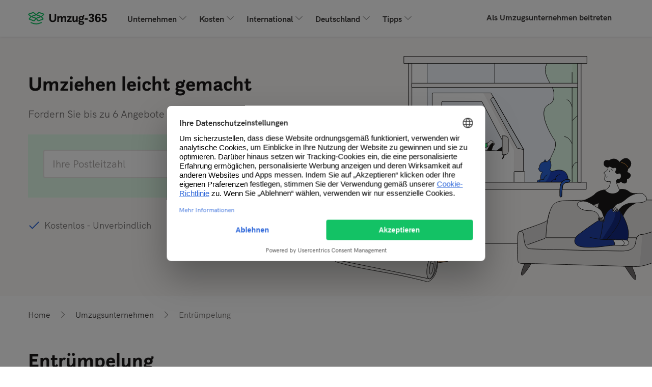

--- FILE ---
content_type: text/html; charset=UTF-8
request_url: https://www.umzug-365.de/umzugsunternehmen/entruempelung/
body_size: 19547
content:
<!doctype html>
<html lang="de">
<head>
    <meta charset="UTF-8">
    <meta name="viewport" content="width=device-width, initial-scale=1">
    <link rel="profile" href="https://gmpg.org/xfn/11">

    <link rel="preload" href="/resources/fonts/hk-grotesk/hkgrotesk-regular.woff2" as="font" type="font/woff2" crossorigin="anonymous" />
    <link rel="preload" href="/resources/fonts/hk-grotesk/hkgrotesk-bold.woff2" as="font" type="font/woff2" crossorigin="anonymous" />
    <link rel="preload" href="/resources/fonts/questa-sans/3AD317_1_0.woff2" as="font" type="font/woff2" crossorigin="anonymous" />

    <link rel="preconnect" href="https://img.skycdn.net" crossorigin>

            <link rel="preload" href="https://img.skycdn.net/b2c/mover/hero/illustration_desktop.svg" as="image" />
        <link rel="preload" href="https://img.skycdn.net/b2c/mover/hero/illustration_mobile.svg" as="image" />
    
    <link rel="preconnect" href="https://www.google-analytics.com" crossorigin>
    <link rel="preconnect" href="https://www.googletagmanager.com" crossorigin>

    <script src="/build/js/components/usercentrics-service-VJKZCCH7.js"></script>
<script>
    window.dataLayer = window.dataLayer || [];
    function gtag(){dataLayer.push(arguments)};
    gtag('consent','default',{
        'ad_storage':'denied',
        'ad_user_data':'denied',
        'ad_personalization':'denied',
        'analytics_storage':'granted',
        'functionality_storage': 'denied',
        'personalization_storage': 'denied',
        'security_storage': 'granted'
    });

    const ucGcmString = localStorage.getItem('ucData');
    let ucGcmData;
    if (ucGcmString) {
        ucGcmData = JSON.parse(ucGcmString);
    }

    if (typeof ucGcmData === 'object' && typeof ucGcmData.gcm === 'object') {
        if (ucGcmData.gcm.adStorage && ucGcmData.gcm.analyticsStorage && ucGcmData.gcm.adPersonalization && ucGcmData.gcm.adUserData) {
            gtag('consent', 'update', {
                'ad_storage': ucGcmData.gcm.adStorage,
                'ad_personalization': ucGcmData.gcm.adPersonalization,
                'ad_user_data': ucGcmData.gcm.adUserData,
                'analytics_storage': ucGcmData.gcm.analyticsStorage
            });
        }
    }
</script>
<script>
    /**
     * This scripts reads the controller ID from the url parameters and saves it in a cookie.
     * If the parameter is not available, it's read from the cookie.
     */
    (function() {
        const COOKIE_NAME = 'usercentrics-controller-id';
        const COOKIE_MAX_AGE = 2592000; // 30 days

        const params = new URLSearchParams(window.location.search);
        let controllerId = params.get(COOKIE_NAME);

        if (!controllerId) {
            const match = document.cookie.match(new RegExp('(?:^|; )' + COOKIE_NAME + '=([^;]*)'));
            controllerId = match ? decodeURIComponent(match[1]) : null;
        }

        if (controllerId) {
            document.cookie = COOKIE_NAME + '=' + encodeURIComponent(controllerId) + '; path=/; max-age=' + COOKIE_MAX_AGE;
        }

        const script = document.createElement('script');
        script.id = 'usercentrics-cmp';
        script.src = 'https://web.cmp.usercentrics.eu/ui/loader.js';
        script.async = true;
        script.setAttribute('data-settings-id', 'm3ffWpxIgIG-ZZ');
        if (controllerId) {
            script.setAttribute('data-controller-id', controllerId);
        }

        document.head.appendChild(script);
    })();
</script>
    <meta name='robots' content='index, follow, max-image-preview:large, max-snippet:-1, max-video-preview:-1' />
<!-- Begin Convert Experiments code-->
<script type="text/javascript">var _conv_page_type='post';var _conv_product_name='Entrümpelung';var _conv_category_id='7';var _conv_category_name='Umzugsunternehmen';</script>
<script src="https://cdn-4.convertexperiments.com/v1/js/10041601-10042784.js" type="text/javascript"></script>
<!-- End Convert	Experiments code -->

<!-- Google Tag Manager for WordPress by gtm4wp.com -->
<script data-cfasync="false" data-pagespeed-no-defer>
	var gtm4wp_datalayer_name = "dataLayer";
	var dataLayer = dataLayer || [];
</script>
<!-- End Google Tag Manager for WordPress by gtm4wp.com -->
	<!-- This site is optimized with the Yoast SEO Premium plugin v26.5 (Yoast SEO v26.5) - https://yoast.com/wordpress/plugins/seo/ -->
	<title>Entrümpelung - Diese Dinge sollten Sie dabei beachten</title>
	<meta name="description" content="Eine Entrümpelung dabei, das Chaos des Umzugs zu mindern. Hier erhalten Sie eine Anleitung zum Entrümpeln für Ihren Umzug." />
	<link rel="canonical" href="https://www.umzug-365.de/umzugsunternehmen/entruempelung/" />
	<meta property="og:locale" content="de_DE" />
	<meta property="og:type" content="article" />
	<meta property="og:title" content="Entrümpelung" />
	<meta property="og:description" content="Eine Entrümpelung dabei, das Chaos des Umzugs zu mindern. Hier erhalten Sie eine Anleitung zum Entrümpeln für Ihren Umzug." />
	<meta property="og:url" content="https://www.umzug-365.de/umzugsunternehmen/entruempelung/" />
	<meta property="og:site_name" content="Umzug-365.de" />
	<meta property="article:published_time" content="2019-02-22T08:28:02+00:00" />
	<meta property="article:modified_time" content="2025-08-18T11:57:59+00:00" />
	<meta property="og:image" content="https://www.umzug-365.de/wp-content/uploads/sites/45/2019/02/Entrümpelung-1.jpg" />
	<meta property="og:image:width" content="500" />
	<meta property="og:image:height" content="281" />
	<meta property="og:image:type" content="image/jpeg" />
	<meta name="author" content="nick.stroeger" />
	<meta name="twitter:card" content="summary_large_image" />
	<meta name="twitter:label1" content="Verfasst von" />
	<meta name="twitter:data1" content="nick.stroeger" />
	<meta name="twitter:label2" content="Geschätzte Lesezeit" />
	<meta name="twitter:data2" content="10 Minuten" />
	<script type="application/ld+json" class="yoast-schema-graph">{"@context":"https://schema.org","@graph":[{"@type":"WebPage","@id":"https://www.umzug-365.de/umzugsunternehmen/entruempelung/","url":"https://www.umzug-365.de/umzugsunternehmen/entruempelung/","name":"Entrümpelung - Diese Dinge sollten Sie dabei beachten","isPartOf":{"@id":"https://www.umzug-365.de/#website"},"primaryImageOfPage":{"@id":"https://www.umzug-365.de/umzugsunternehmen/entruempelung/#primaryimage"},"image":{"@id":"https://www.umzug-365.de/umzugsunternehmen/entruempelung/#primaryimage"},"thumbnailUrl":"https://www.umzug-365.de/wp-content/uploads/sites/45/2019/02/Entrümpelung-1.jpg","datePublished":"2019-02-22T08:28:02+00:00","dateModified":"2025-08-18T11:57:59+00:00","author":{"@id":"https://www.umzug-365.de/#/schema/person/98f962127dce62bc43ddf6c17b428ade"},"description":"Eine Entrümpelung dabei, das Chaos des Umzugs zu mindern. Hier erhalten Sie eine Anleitung zum Entrümpeln für Ihren Umzug.","breadcrumb":{"@id":"https://www.umzug-365.de/umzugsunternehmen/entruempelung/#breadcrumb"},"inLanguage":"de","potentialAction":[{"@type":"ReadAction","target":["https://www.umzug-365.de/umzugsunternehmen/entruempelung/"]}]},{"@type":"ImageObject","inLanguage":"de","@id":"https://www.umzug-365.de/umzugsunternehmen/entruempelung/#primaryimage","url":"https://www.umzug-365.de/wp-content/uploads/sites/45/2019/02/Entrümpelung-1.jpg","contentUrl":"https://www.umzug-365.de/wp-content/uploads/sites/45/2019/02/Entrümpelung-1.jpg","width":500,"height":281,"caption":"Entrümpelung"},{"@type":"BreadcrumbList","@id":"https://www.umzug-365.de/umzugsunternehmen/entruempelung/#breadcrumb","itemListElement":[{"@type":"ListItem","position":1,"name":"Home","item":"https://www.umzug-365.de/"},{"@type":"ListItem","position":2,"name":"Umzugsunternehmen","item":"https://www.umzug-365.de/umzugsunternehmen/"},{"@type":"ListItem","position":3,"name":"Entrümpelung"}]},{"@type":"WebSite","@id":"https://www.umzug-365.de/#website","url":"https://www.umzug-365.de/","name":"Umzug-365.de","description":"Just another WordPress Sites site","potentialAction":[{"@type":"SearchAction","target":{"@type":"EntryPoint","urlTemplate":"https://www.umzug-365.de/?s={search_term_string}"},"query-input":{"@type":"PropertyValueSpecification","valueRequired":true,"valueName":"search_term_string"}}],"inLanguage":"de"},{"@type":"Person","@id":"https://www.umzug-365.de/#/schema/person/98f962127dce62bc43ddf6c17b428ade","name":"nick.stroeger","image":{"@type":"ImageObject","inLanguage":"de","@id":"https://www.umzug-365.de/#/schema/person/image/","url":"https://secure.gravatar.com/avatar/4ac3522e347c4c677c8eeafbd073ee09e732d76e5f946293d029af96c8c1e8cd?s=96&d=mm&r=g","contentUrl":"https://secure.gravatar.com/avatar/4ac3522e347c4c677c8eeafbd073ee09e732d76e5f946293d029af96c8c1e8cd?s=96&d=mm&r=g","caption":"nick.stroeger"},"url":"https://www.umzug-365.de/author/nick-stroeger/"}]}</script>
	<!-- / Yoast SEO Premium plugin. -->


<link rel='dns-prefetch' href='//www.umzug-365.de' />
<link rel='dns-prefetch' href='//cdnjs.cloudflare.com' />
<link rel="alternate" type="application/rss+xml" title="Umzug-365.de &raquo; Feed" href="https://www.umzug-365.de/feed/" />
<link rel="alternate" type="application/rss+xml" title="Umzug-365.de &raquo; Kommentar-Feed" href="https://www.umzug-365.de/comments/feed/" />
<link rel="alternate" title="oEmbed (JSON)" type="application/json+oembed" href="https://www.umzug-365.de/wp-json/oembed/1.0/embed?url=https%3A%2F%2Fwww.umzug-365.de%2Fumzugsunternehmen%2Fentruempelung%2F" />
<link rel="alternate" title="oEmbed (XML)" type="text/xml+oembed" href="https://www.umzug-365.de/wp-json/oembed/1.0/embed?url=https%3A%2F%2Fwww.umzug-365.de%2Fumzugsunternehmen%2Fentruempelung%2F&#038;format=xml" />
<style id='wp-img-auto-sizes-contain-inline-css' type='text/css'>
img:is([sizes=auto i],[sizes^="auto," i]){contain-intrinsic-size:3000px 1500px}
/*# sourceURL=wp-img-auto-sizes-contain-inline-css */
</style>
<style id='wp-emoji-styles-inline-css' type='text/css'>

	img.wp-smiley, img.emoji {
		display: inline !important;
		border: none !important;
		box-shadow: none !important;
		height: 1em !important;
		width: 1em !important;
		margin: 0 0.07em !important;
		vertical-align: -0.1em !important;
		background: none !important;
		padding: 0 !important;
	}
/*# sourceURL=wp-emoji-styles-inline-css */
</style>
<style id='wp-block-library-inline-css' type='text/css'>
:root{--wp-block-synced-color:#7a00df;--wp-block-synced-color--rgb:122,0,223;--wp-bound-block-color:var(--wp-block-synced-color);--wp-editor-canvas-background:#ddd;--wp-admin-theme-color:#007cba;--wp-admin-theme-color--rgb:0,124,186;--wp-admin-theme-color-darker-10:#006ba1;--wp-admin-theme-color-darker-10--rgb:0,107,160.5;--wp-admin-theme-color-darker-20:#005a87;--wp-admin-theme-color-darker-20--rgb:0,90,135;--wp-admin-border-width-focus:2px}@media (min-resolution:192dpi){:root{--wp-admin-border-width-focus:1.5px}}.wp-element-button{cursor:pointer}:root .has-very-light-gray-background-color{background-color:#eee}:root .has-very-dark-gray-background-color{background-color:#313131}:root .has-very-light-gray-color{color:#eee}:root .has-very-dark-gray-color{color:#313131}:root .has-vivid-green-cyan-to-vivid-cyan-blue-gradient-background{background:linear-gradient(135deg,#00d084,#0693e3)}:root .has-purple-crush-gradient-background{background:linear-gradient(135deg,#34e2e4,#4721fb 50%,#ab1dfe)}:root .has-hazy-dawn-gradient-background{background:linear-gradient(135deg,#faaca8,#dad0ec)}:root .has-subdued-olive-gradient-background{background:linear-gradient(135deg,#fafae1,#67a671)}:root .has-atomic-cream-gradient-background{background:linear-gradient(135deg,#fdd79a,#004a59)}:root .has-nightshade-gradient-background{background:linear-gradient(135deg,#330968,#31cdcf)}:root .has-midnight-gradient-background{background:linear-gradient(135deg,#020381,#2874fc)}:root{--wp--preset--font-size--normal:16px;--wp--preset--font-size--huge:42px}.has-regular-font-size{font-size:1em}.has-larger-font-size{font-size:2.625em}.has-normal-font-size{font-size:var(--wp--preset--font-size--normal)}.has-huge-font-size{font-size:var(--wp--preset--font-size--huge)}.has-text-align-center{text-align:center}.has-text-align-left{text-align:left}.has-text-align-right{text-align:right}.has-fit-text{white-space:nowrap!important}#end-resizable-editor-section{display:none}.aligncenter{clear:both}.items-justified-left{justify-content:flex-start}.items-justified-center{justify-content:center}.items-justified-right{justify-content:flex-end}.items-justified-space-between{justify-content:space-between}.screen-reader-text{border:0;clip-path:inset(50%);height:1px;margin:-1px;overflow:hidden;padding:0;position:absolute;width:1px;word-wrap:normal!important}.screen-reader-text:focus{background-color:#ddd;clip-path:none;color:#444;display:block;font-size:1em;height:auto;left:5px;line-height:normal;padding:15px 23px 14px;text-decoration:none;top:5px;width:auto;z-index:100000}html :where(.has-border-color){border-style:solid}html :where([style*=border-top-color]){border-top-style:solid}html :where([style*=border-right-color]){border-right-style:solid}html :where([style*=border-bottom-color]){border-bottom-style:solid}html :where([style*=border-left-color]){border-left-style:solid}html :where([style*=border-width]){border-style:solid}html :where([style*=border-top-width]){border-top-style:solid}html :where([style*=border-right-width]){border-right-style:solid}html :where([style*=border-bottom-width]){border-bottom-style:solid}html :where([style*=border-left-width]){border-left-style:solid}html :where(img[class*=wp-image-]){height:auto;max-width:100%}:where(figure){margin:0 0 1em}html :where(.is-position-sticky){--wp-admin--admin-bar--position-offset:var(--wp-admin--admin-bar--height,0px)}@media screen and (max-width:600px){html :where(.is-position-sticky){--wp-admin--admin-bar--position-offset:0px}}

/*# sourceURL=wp-block-library-inline-css */
</style><style id='global-styles-inline-css' type='text/css'>
:root{--wp--preset--aspect-ratio--square: 1;--wp--preset--aspect-ratio--4-3: 4/3;--wp--preset--aspect-ratio--3-4: 3/4;--wp--preset--aspect-ratio--3-2: 3/2;--wp--preset--aspect-ratio--2-3: 2/3;--wp--preset--aspect-ratio--16-9: 16/9;--wp--preset--aspect-ratio--9-16: 9/16;--wp--preset--color--black: #000000;--wp--preset--color--cyan-bluish-gray: #abb8c3;--wp--preset--color--white: #ffffff;--wp--preset--color--pale-pink: #f78da7;--wp--preset--color--vivid-red: #cf2e2e;--wp--preset--color--luminous-vivid-orange: #ff6900;--wp--preset--color--luminous-vivid-amber: #fcb900;--wp--preset--color--light-green-cyan: #7bdcb5;--wp--preset--color--vivid-green-cyan: #00d084;--wp--preset--color--pale-cyan-blue: #8ed1fc;--wp--preset--color--vivid-cyan-blue: #0693e3;--wp--preset--color--vivid-purple: #9b51e0;--wp--preset--gradient--vivid-cyan-blue-to-vivid-purple: linear-gradient(135deg,rgb(6,147,227) 0%,rgb(155,81,224) 100%);--wp--preset--gradient--light-green-cyan-to-vivid-green-cyan: linear-gradient(135deg,rgb(122,220,180) 0%,rgb(0,208,130) 100%);--wp--preset--gradient--luminous-vivid-amber-to-luminous-vivid-orange: linear-gradient(135deg,rgb(252,185,0) 0%,rgb(255,105,0) 100%);--wp--preset--gradient--luminous-vivid-orange-to-vivid-red: linear-gradient(135deg,rgb(255,105,0) 0%,rgb(207,46,46) 100%);--wp--preset--gradient--very-light-gray-to-cyan-bluish-gray: linear-gradient(135deg,rgb(238,238,238) 0%,rgb(169,184,195) 100%);--wp--preset--gradient--cool-to-warm-spectrum: linear-gradient(135deg,rgb(74,234,220) 0%,rgb(151,120,209) 20%,rgb(207,42,186) 40%,rgb(238,44,130) 60%,rgb(251,105,98) 80%,rgb(254,248,76) 100%);--wp--preset--gradient--blush-light-purple: linear-gradient(135deg,rgb(255,206,236) 0%,rgb(152,150,240) 100%);--wp--preset--gradient--blush-bordeaux: linear-gradient(135deg,rgb(254,205,165) 0%,rgb(254,45,45) 50%,rgb(107,0,62) 100%);--wp--preset--gradient--luminous-dusk: linear-gradient(135deg,rgb(255,203,112) 0%,rgb(199,81,192) 50%,rgb(65,88,208) 100%);--wp--preset--gradient--pale-ocean: linear-gradient(135deg,rgb(255,245,203) 0%,rgb(182,227,212) 50%,rgb(51,167,181) 100%);--wp--preset--gradient--electric-grass: linear-gradient(135deg,rgb(202,248,128) 0%,rgb(113,206,126) 100%);--wp--preset--gradient--midnight: linear-gradient(135deg,rgb(2,3,129) 0%,rgb(40,116,252) 100%);--wp--preset--font-size--small: 13px;--wp--preset--font-size--medium: 20px;--wp--preset--font-size--large: 36px;--wp--preset--font-size--x-large: 42px;--wp--preset--spacing--20: 0.44rem;--wp--preset--spacing--30: 0.67rem;--wp--preset--spacing--40: 1rem;--wp--preset--spacing--50: 1.5rem;--wp--preset--spacing--60: 2.25rem;--wp--preset--spacing--70: 3.38rem;--wp--preset--spacing--80: 5.06rem;--wp--preset--shadow--natural: 6px 6px 9px rgba(0, 0, 0, 0.2);--wp--preset--shadow--deep: 12px 12px 50px rgba(0, 0, 0, 0.4);--wp--preset--shadow--sharp: 6px 6px 0px rgba(0, 0, 0, 0.2);--wp--preset--shadow--outlined: 6px 6px 0px -3px rgb(255, 255, 255), 6px 6px rgb(0, 0, 0);--wp--preset--shadow--crisp: 6px 6px 0px rgb(0, 0, 0);}:where(.is-layout-flex){gap: 0.5em;}:where(.is-layout-grid){gap: 0.5em;}body .is-layout-flex{display: flex;}.is-layout-flex{flex-wrap: wrap;align-items: center;}.is-layout-flex > :is(*, div){margin: 0;}body .is-layout-grid{display: grid;}.is-layout-grid > :is(*, div){margin: 0;}:where(.wp-block-columns.is-layout-flex){gap: 2em;}:where(.wp-block-columns.is-layout-grid){gap: 2em;}:where(.wp-block-post-template.is-layout-flex){gap: 1.25em;}:where(.wp-block-post-template.is-layout-grid){gap: 1.25em;}.has-black-color{color: var(--wp--preset--color--black) !important;}.has-cyan-bluish-gray-color{color: var(--wp--preset--color--cyan-bluish-gray) !important;}.has-white-color{color: var(--wp--preset--color--white) !important;}.has-pale-pink-color{color: var(--wp--preset--color--pale-pink) !important;}.has-vivid-red-color{color: var(--wp--preset--color--vivid-red) !important;}.has-luminous-vivid-orange-color{color: var(--wp--preset--color--luminous-vivid-orange) !important;}.has-luminous-vivid-amber-color{color: var(--wp--preset--color--luminous-vivid-amber) !important;}.has-light-green-cyan-color{color: var(--wp--preset--color--light-green-cyan) !important;}.has-vivid-green-cyan-color{color: var(--wp--preset--color--vivid-green-cyan) !important;}.has-pale-cyan-blue-color{color: var(--wp--preset--color--pale-cyan-blue) !important;}.has-vivid-cyan-blue-color{color: var(--wp--preset--color--vivid-cyan-blue) !important;}.has-vivid-purple-color{color: var(--wp--preset--color--vivid-purple) !important;}.has-black-background-color{background-color: var(--wp--preset--color--black) !important;}.has-cyan-bluish-gray-background-color{background-color: var(--wp--preset--color--cyan-bluish-gray) !important;}.has-white-background-color{background-color: var(--wp--preset--color--white) !important;}.has-pale-pink-background-color{background-color: var(--wp--preset--color--pale-pink) !important;}.has-vivid-red-background-color{background-color: var(--wp--preset--color--vivid-red) !important;}.has-luminous-vivid-orange-background-color{background-color: var(--wp--preset--color--luminous-vivid-orange) !important;}.has-luminous-vivid-amber-background-color{background-color: var(--wp--preset--color--luminous-vivid-amber) !important;}.has-light-green-cyan-background-color{background-color: var(--wp--preset--color--light-green-cyan) !important;}.has-vivid-green-cyan-background-color{background-color: var(--wp--preset--color--vivid-green-cyan) !important;}.has-pale-cyan-blue-background-color{background-color: var(--wp--preset--color--pale-cyan-blue) !important;}.has-vivid-cyan-blue-background-color{background-color: var(--wp--preset--color--vivid-cyan-blue) !important;}.has-vivid-purple-background-color{background-color: var(--wp--preset--color--vivid-purple) !important;}.has-black-border-color{border-color: var(--wp--preset--color--black) !important;}.has-cyan-bluish-gray-border-color{border-color: var(--wp--preset--color--cyan-bluish-gray) !important;}.has-white-border-color{border-color: var(--wp--preset--color--white) !important;}.has-pale-pink-border-color{border-color: var(--wp--preset--color--pale-pink) !important;}.has-vivid-red-border-color{border-color: var(--wp--preset--color--vivid-red) !important;}.has-luminous-vivid-orange-border-color{border-color: var(--wp--preset--color--luminous-vivid-orange) !important;}.has-luminous-vivid-amber-border-color{border-color: var(--wp--preset--color--luminous-vivid-amber) !important;}.has-light-green-cyan-border-color{border-color: var(--wp--preset--color--light-green-cyan) !important;}.has-vivid-green-cyan-border-color{border-color: var(--wp--preset--color--vivid-green-cyan) !important;}.has-pale-cyan-blue-border-color{border-color: var(--wp--preset--color--pale-cyan-blue) !important;}.has-vivid-cyan-blue-border-color{border-color: var(--wp--preset--color--vivid-cyan-blue) !important;}.has-vivid-purple-border-color{border-color: var(--wp--preset--color--vivid-purple) !important;}.has-vivid-cyan-blue-to-vivid-purple-gradient-background{background: var(--wp--preset--gradient--vivid-cyan-blue-to-vivid-purple) !important;}.has-light-green-cyan-to-vivid-green-cyan-gradient-background{background: var(--wp--preset--gradient--light-green-cyan-to-vivid-green-cyan) !important;}.has-luminous-vivid-amber-to-luminous-vivid-orange-gradient-background{background: var(--wp--preset--gradient--luminous-vivid-amber-to-luminous-vivid-orange) !important;}.has-luminous-vivid-orange-to-vivid-red-gradient-background{background: var(--wp--preset--gradient--luminous-vivid-orange-to-vivid-red) !important;}.has-very-light-gray-to-cyan-bluish-gray-gradient-background{background: var(--wp--preset--gradient--very-light-gray-to-cyan-bluish-gray) !important;}.has-cool-to-warm-spectrum-gradient-background{background: var(--wp--preset--gradient--cool-to-warm-spectrum) !important;}.has-blush-light-purple-gradient-background{background: var(--wp--preset--gradient--blush-light-purple) !important;}.has-blush-bordeaux-gradient-background{background: var(--wp--preset--gradient--blush-bordeaux) !important;}.has-luminous-dusk-gradient-background{background: var(--wp--preset--gradient--luminous-dusk) !important;}.has-pale-ocean-gradient-background{background: var(--wp--preset--gradient--pale-ocean) !important;}.has-electric-grass-gradient-background{background: var(--wp--preset--gradient--electric-grass) !important;}.has-midnight-gradient-background{background: var(--wp--preset--gradient--midnight) !important;}.has-small-font-size{font-size: var(--wp--preset--font-size--small) !important;}.has-medium-font-size{font-size: var(--wp--preset--font-size--medium) !important;}.has-large-font-size{font-size: var(--wp--preset--font-size--large) !important;}.has-x-large-font-size{font-size: var(--wp--preset--font-size--x-large) !important;}
/*# sourceURL=global-styles-inline-css */
</style>

<style id='classic-theme-styles-inline-css' type='text/css'>
/*! This file is auto-generated */
.wp-block-button__link{color:#fff;background-color:#32373c;border-radius:9999px;box-shadow:none;text-decoration:none;padding:calc(.667em + 2px) calc(1.333em + 2px);font-size:1.125em}.wp-block-file__button{background:#32373c;color:#fff;text-decoration:none}
/*# sourceURL=/wp-includes/css/classic-themes.min.css */
</style>
<link rel='stylesheet' id='kk-star-ratings-css' href='https://www.umzug-365.de/wp-content/plugins/kk-star-ratings/src/core/public/css/kk-star-ratings.min.css?ver=5.4.10.3' type='text/css' media='all' />
<link rel='stylesheet' id='wp-core-style-css' href='https://www.umzug-365.de/wp-content/themes/move-2019/css/wp-core.css?ver=v2023.13.0' type='text/css' media='all' />
<link rel='stylesheet' id='move-style-css' href='https://www.umzug-365.de/resources/css/bootstrap-move.min.css?ver=v2023.13.0' type='text/css' media='all' />
<link rel='stylesheet' id='tablepress-default-css' href='https://www.umzug-365.de/wp-content/uploads/sites/45/tablepress-combined.min.css?ver=8' type='text/css' media='all' />
<link rel='stylesheet' id='tablepress-datatables-buttons-css' href='https://www.umzug-365.de/wp-content/plugins/tablepress-premium/modules/css/build/datatables.buttons.css?ver=3.2.5' type='text/css' media='all' />
<link rel='stylesheet' id='tablepress-datatables-columnfilterwidgets-css' href='https://www.umzug-365.de/wp-content/plugins/tablepress-premium/modules/css/build/datatables.columnfilterwidgets.css?ver=3.2.5' type='text/css' media='all' />
<link rel='stylesheet' id='tablepress-datatables-fixedheader-css' href='https://www.umzug-365.de/wp-content/plugins/tablepress-premium/modules/css/build/datatables.fixedheader.css?ver=3.2.5' type='text/css' media='all' />
<link rel='stylesheet' id='tablepress-datatables-fixedcolumns-css' href='https://www.umzug-365.de/wp-content/plugins/tablepress-premium/modules/css/build/datatables.fixedcolumns.css?ver=3.2.5' type='text/css' media='all' />
<link rel='stylesheet' id='tablepress-datatables-scroll-buttons-css' href='https://www.umzug-365.de/wp-content/plugins/tablepress-premium/modules/css/build/datatables.scroll-buttons.css?ver=3.2.5' type='text/css' media='all' />
<link rel='stylesheet' id='tablepress-responsive-tables-css' href='https://www.umzug-365.de/wp-content/plugins/tablepress-premium/modules/css/build/responsive-tables.css?ver=3.2.5' type='text/css' media='all' />
<style id='generateblocks-inline-css' type='text/css'>
:root{--gb-container-width:1100px;}.gb-container .wp-block-image img{vertical-align:middle;}.gb-grid-wrapper .wp-block-image{margin-bottom:0;}.gb-highlight{background:none;}.gb-shape{line-height:0;}
/*# sourceURL=generateblocks-inline-css */
</style>
<script type="text/javascript" src="https://www.umzug-365.de/wp-includes/js/jquery/jquery.min.js?ver=3.7.1" id="jquery-core-js"></script>
<script type="text/javascript" src="https://www.umzug-365.de/wp-includes/js/jquery/jquery-migrate.min.js?ver=3.4.1" id="jquery-migrate-js"></script>
<link rel="https://api.w.org/" href="https://www.umzug-365.de/wp-json/" /><link rel="alternate" title="JSON" type="application/json" href="https://www.umzug-365.de/wp-json/wp/v2/posts/2148" /><link rel="EditURI" type="application/rsd+xml" title="RSD" href="https://www.umzug-365.de/xmlrpc.php?rsd" />

<link rel='shortlink' href='https://www.umzug-365.de/?p=2148' />
<script type="application/ld+json">{
"@context": "https://schema.org/",
"@type": "CreativeWorkSeries",
  "name": "Entrümpelung",
  "aggregateRating": {
    "@type": "AggregateRating",
    "ratingValue": "3.5",
    "bestRating": "5",
    "ratingCount": "4"
  }
}</script>
<!-- Google Tag Manager for WordPress by gtm4wp.com -->
<!-- GTM Container placement set to manual -->
<script data-cfasync="false" data-pagespeed-no-defer>
	var dataLayer_content = {"pagePostType":"post","pagePostType2":"single-post","pageCategory":["umzugsunternehmen"],"pagePostAuthor":"nick.stroeger"};
	dataLayer.push( dataLayer_content );
</script>
<script data-cfasync="false" data-pagespeed-no-defer>
(function(w,d,s,l,i){w[l]=w[l]||[];w[l].push({'gtm.start':
new Date().getTime(),event:'gtm.js'});var f=d.getElementsByTagName(s)[0],
j=d.createElement(s),dl=l!='dataLayer'?'&l='+l:'';j.async=true;j.src=
'//gold.umzug-365.de/gtm.js?id='+i+dl;f.parentNode.insertBefore(j,f);
})(window,document,'script','dataLayer','GTM-WRH5TZF3');
</script>
<!-- End Google Tag Manager for WordPress by gtm4wp.com --><link rel="alternate" href="https://www.umzug-365.de/umzugsunternehmen/entruempelung/" hreflang="de-de" /><link rel="alternate" href="https://www.getamover.co.uk/blog/advice/declutter/" hreflang="en-gb" /><style type="text/css">.recentcomments a{display:inline !important;padding:0 !important;margin:0 !important;}</style><link rel="icon" href="https://www.umzug-365.de/wp-content/uploads/sites/45/2020/03/cropped-favicon-32x32-1-32x32.png" sizes="32x32" />
<link rel="icon" href="https://www.umzug-365.de/wp-content/uploads/sites/45/2020/03/cropped-favicon-32x32-1-192x192.png" sizes="192x192" />
<link rel="apple-touch-icon" href="https://www.umzug-365.de/wp-content/uploads/sites/45/2020/03/cropped-favicon-32x32-1-180x180.png" />
<meta name="msapplication-TileImage" content="https://www.umzug-365.de/wp-content/uploads/sites/45/2020/03/cropped-favicon-32x32-1-270x270.png" />

    <!-- Same change applied to templates Weetejes v3 and Homedeal -->
            <script type="application/ld+json">
                {
	"@context": "http://schema.org",
	"@graph": [{
		"@type": "WebSite",
		"@id": "#WebSite",
		"inLanguage": "DE",
		"url": "https://www.umzug-365.de/",
		"publisher": {
			"@type": "Organization",
			"@id": "https://www.umzug-365.de/#So funktioniert's",
			"contactPoint": [{
				"@type": "ContactPoint",
				"email": "info@umzug-365.de",
				"contactType": "customer service",
				"url": "https://www.umzug-365.de/kontakt/",
				"areaServed": [
					"DE"
				],
				"availableLanguage": [
					"German"
				]
			}],
			"name": "Umzung-365",
			"sameAs": [
				"g.page/Umzung-365"
			]
		},
		"name": "Umzung-365"
	}, {
		"@type": "FAQPage",
		"mainEntity": [{
			"@type": "Question",
			"name": "Was wird beim Umzug ausgeräumt??",
			"acceptedAnswer": {
				"@type": "Answer",
				"text": "Eine Entrümpelung kann viele Formen annehmen, so dass sie unterschiedliche Bedeutungen für verschiedene Personen haben kann. Eine Entrümpelung dreht sich um alles, das unaufgeräumt und unordentlich ist. Wenn die meisten Leute das Wort Entrümpelung hören, denken sie an physische Objekte. Das sind normalerweise die Dinge, die Ihr Zuhause unaufgeräumt aussehen lassen und die, wie bereits erwähnt, verschiedene Formen annehmen können."
			}
		}, {
			"@type": "Question",
			"name": "Wie hilft eine Entrümpelung beim Umzug?",
			"acceptedAnswer": {
				"@type": "Answer",
				"text": "Wenn Sie gerade in ein neues Haus ziehen, ist das Entrümpeln unerlässlich. Wieso? Der Hauptgrund ist, dass es Ihre Umzugskosten senken wird. Da die Umzugsunternehmen ihren Preis nach dem Volumen der Artikel richten, die sie transportieren, ist es sinnvoll, die Anzahl der Artikel zu reduzieren. Eine Entrümpelung ist eine der besten Möglichkeiten, um beim Umzug Geld zu sparen."
			}
		}, {
			"@type": "Question",
			"name": "Wie man entrümpelt?",
			"acceptedAnswer": {
				"@type": "Answer",
				"text": "Auch wenn es sowohl körperliches als auch emotionales Gerümpel gibt, konzentrieren wir uns auf physische Objekte. Das liegt daran, dass es am einfachsten ist diese zu erkennen und etwas dagegen zu unternehmen. Darüber hinaus spielen sie beim Umzug eine wichtige Rolle. Daher erläutern wir die Schritte zum Entrümpeln von physischen Gegenständen."
			}
		}]
	}]
}        </script>
    </head>
<body class="wp-singular post-template-default single single-post postid-2148 single-format-standard wp-theme-move-2019 page-container" data-locale="de_DE"
data-authcode="1c2de141a0c22ecc30c5f91934696d4d">
	<header>
        
<nav class="navbar navbar-expand-lg">
    <div class="container">
        <a class="navbar-brand sd-mr-lg-2_5" href="/" target="_self">
            <img alt="logo"
                 src="/resources/img/icons/svg/move/sites/umzug-365_de/icon-32-logo.svg">
        </a>
        <button class="navbar-toggler hidden-sm-up"
                type="button"
                onclick="openMobileMenu(this)"
                title="Menü"
                aria-label="Menü">
            <span class="header-seo-hidden-menu">Menü</span>
            <span class="navbar-toggler-icon"></span>
        </button>
        <div class="collapse navbar-collapse sd-pb-1 sd-pb-lg-0" id="navbarsDefault">
            <ul class="navbar-nav w-100">
                                    <li class="nav-item dropdown">
                        <a class="nav-link dropdown-toggle" data-toggle="dropdown" href="#">Unternehmen</a>
                        <div class="dropdown-menu">
                                                                                                <a class="dropdown-item" href="https://www.umzug-365.de/umzugsunternehmen/mini-umzug/">
                                        <span>Mini-Umzug</span>
                                    </a>
                                                                                                                                <a class="dropdown-item" href="https://www.umzug-365.de/umzugsunternehmen/moebellift/">
                                        <span>Möbellift mieten</span>
                                    </a>
                                                                                                                                <a class="dropdown-item" href="https://www.umzug-365.de/umzugsunternehmen/last-minute-umzug/">
                                        <span>Last-Minute Umzug</span>
                                    </a>
                                                                                                                                <a class="dropdown-item" href="https://www.umzug-365.de/umzugsunternehmen/umzugsfirma/">
                                        <span>Umzugsfirma finden</span>
                                    </a>
                                                                                                                                <div class="dropdown-divider"></div>
                                    <a class="dropdown-item" href="https://www.umzug-365.de/umzugsunternehmen/">
                                        <span class="sd-text-gray-600 smaller d-block">
                                            Alle Artikel anzeigen
                                        </span>
                                        <span>Umzugsunternehmen</span>
                                    </a>
                                                                                    </div>
                    </li>
                                    <li class="nav-item dropdown">
                        <a class="nav-link dropdown-toggle" data-toggle="dropdown" href="#">Kosten</a>
                        <div class="dropdown-menu">
                                                                                                <a class="dropdown-item" href="https://www.umzug-365.de/umzugskosten/guenstig-umziehen/">
                                        <span>Günstig umziehen</span>
                                    </a>
                                                                                                                                <a class="dropdown-item" href="https://www.umzug-365.de/umzugskosten/umzugskostenpauschale/">
                                        <span>Umzugskostenpauschale</span>
                                    </a>
                                                                                                                                <a class="dropdown-item" href="https://www.umzug-365.de/umzugskosten/umzugspreisvergleich/">
                                        <span>Umzugspreisvergleich</span>
                                    </a>
                                                                                                                                <a class="dropdown-item" href="https://www.umzug-365.de/umzugskosten/umzugsangebote/">
                                        <span>Umzugsangebot anfordern</span>
                                    </a>
                                                                                                                                <div class="dropdown-divider"></div>
                                    <a class="dropdown-item" href="https://www.umzug-365.de/umzugskosten/">
                                        <span class="sd-text-gray-600 smaller d-block">
                                            Alle Artikel anzeigen
                                        </span>
                                        <span>Umzugskosten 2025</span>
                                    </a>
                                                                                    </div>
                    </li>
                                    <li class="nav-item dropdown">
                        <a class="nav-link dropdown-toggle" data-toggle="dropdown" href="#">International</a>
                        <div class="dropdown-menu">
                                                                                                <a class="dropdown-item" href="https://www.umzug-365.de/internationale-umzuege/umzug-spanien/">
                                        <span>Umzug nach Spanien</span>
                                    </a>
                                                                                                                                <a class="dropdown-item" href="https://www.umzug-365.de/internationale-umzuege/umzug-in-die-schweiz/">
                                        <span>Umzug in die Schweiz</span>
                                    </a>
                                                                                                                                <a class="dropdown-item" href="https://www.umzug-365.de/internationale-umzuege/umzug-nach-portugal/">
                                        <span>Umzug nach Portugal</span>
                                    </a>
                                                                                                                                <a class="dropdown-item" href="https://www.umzug-365.de/internationale-umzuege/umzug-nach-griechenland/">
                                        <span>Umzug nach Griechenland</span>
                                    </a>
                                                                                                                                <div class="dropdown-divider"></div>
                                    <a class="dropdown-item" href="https://www.umzug-365.de/internationale-umzuege/">
                                        <span class="sd-text-gray-600 smaller d-block">
                                            Alle Artikel anzeigen
                                        </span>
                                        <span>Internationale Umzüge</span>
                                    </a>
                                                                                    </div>
                    </li>
                                    <li class="nav-item dropdown">
                        <a class="nav-link dropdown-toggle" data-toggle="dropdown" href="#">Deutschland</a>
                        <div class="dropdown-menu">
                                                                                                <a class="dropdown-item" href="https://www.umzug-365.de/umzugshelfer/land-berlin/berlin/">
                                        <span>Umzug Berlin Kosten</span>
                                    </a>
                                                                                                                                <a class="dropdown-item" href="https://www.umzug-365.de/umzugshelfer/land-hamburg/hamburg/">
                                        <span>Umzugsunternehmen in Hamburg</span>
                                    </a>
                                                                                                                                <a class="dropdown-item" href="https://www.umzug-365.de/umzugshelfer/baden-wuerttemberg/mannheim/">
                                        <span>Umzugsunternehmen in Mannheim</span>
                                    </a>
                                                                                                                                <a class="dropdown-item" href="https://www.umzug-365.de/umzugshelfer/nordrhein-westfalen/koeln/">
                                        <span>Umzugsunternehmen Köln Preise</span>
                                    </a>
                                                                                                                                <div class="dropdown-divider"></div>
                                    <a class="dropdown-item" href="https://www.umzug-365.de/umzugshelfer/">
                                        <span class="sd-text-gray-600 smaller d-block">
                                            Alle Artikel anzeigen
                                        </span>
                                        <span>Umzugsunternehmen in Deutschland</span>
                                    </a>
                                                                                    </div>
                    </li>
                                    <li class="nav-item dropdown">
                        <a class="nav-link dropdown-toggle" data-toggle="dropdown" href="#">Tipps</a>
                        <div class="dropdown-menu">
                                                                                                <a class="dropdown-item" href="https://www.umzug-365.de/umzugstipps/klaviertransport/">
                                        <span>Klaviertransport</span>
                                    </a>
                                                                                                                                <a class="dropdown-item" href="https://www.umzug-365.de/umzugstipps/umzug-checkliste/">
                                        <span>Umzug Checkliste</span>
                                    </a>
                                                                                                                                <a class="dropdown-item" href="https://www.umzug-365.de/umzugstipps/umzugstag/">
                                        <span>Umzugstag</span>
                                    </a>
                                                                                                                                <a class="dropdown-item" href="https://www.umzug-365.de/umzugstipps/seniorenumzuege/">
                                        <span>Seniorenumzug</span>
                                    </a>
                                                                                                                                <div class="dropdown-divider"></div>
                                    <a class="dropdown-item" href="https://www.umzug-365.de/umzugstipps/">
                                        <span class="sd-text-gray-600 smaller d-block">
                                            Alle Artikel anzeigen
                                        </span>
                                        <span>Umzugstipps</span>
                                    </a>
                                                                                    </div>
                    </li>
                                <li class="dropdown-divider"></li>
                <li class="ml-lg-auto nav-item">
                    <a class="nav-link" href="/companies/" target="_self">
                        Als Umzugsunternehmen beitreten
                    </a>
                </li>
            </ul>
        </div>
    </div>
</nav>

<script>
    function openMobileMenu(clickedButton) {
        clickedButton.classList.toggle('open');
        document.getElementById('navbarsDefault').classList.toggle('show');
    }
</script>
    </header>
<main class="main">
	<div class="overflow-hidden">
		<div class="bg-light">
			<div class="container">
				


        
<div class="hero-category-and-sea position-relative">
    <div class="illustration-wrapper">
        <picture>
            <source media="(max-width: 993px)"
                    type="image/svg+xml"
                    width="420"
                    height="279"
                    srcset="/resources/img/b2c/mover/hero/illustration_mobile.svg">
            <source media="(min-width: 992px)"
                    type="image/svg+xml"
                    width="741"
                    height="477"
                    srcset="/resources/img/b2c/mover/hero/illustration_desktop.svg">
            <img type="image/svg+xml"
                 src=""
                 importance="high"
                 fetchpriority="high"
                 alt="Hero image"/>
        </picture>
    </div>
    <div class="row form-wrapper">
        <div class="col-12 col-lg-7 hero-content">
                <p class="h1 sd-mb-1 sd-mb-lg-1 sd-pr-lg-4">
                        Umziehen leicht gemacht
    </p>
                <p class="pre-title text-gray-light sd-mb-1_5 sd-pr-lg-4 sd-mb-lg-2_5'">
        Fordern Sie bis zu 6 Angebote in 5 Minuten an
    </p>
            <div class="postcode-hero-form-container sd-mb-1 sd-mb-lg-2_5 sd-pr-lg-2_5 full-width-hero-form pr-0">
                <div class="panel panel-lg-medium postcode-hero-panel sd-p-lg-2 bg-primary">
                        <form class="d-flex flex-column flex-md-row form-row"
          onsubmit="return heroSeo.openForm(this, '/FreeQuotes/wizard')">
        <div class="col sd-mb-0_5">
            

    
            
<input class="form-control hero-postcode-input form-control-hero"
       name="postcode"
       type="text"
       placeholder="Ihre Postleitzahl">
            </div>
        <div class="col">
            

<button id="go"
        data-dd-action-name="form_interaction.form_start"
        class="btn btn-arrow btn-primary btn-block btn-hero white-space-nowrap"
        type="submit">
    Kostenlose Angebote
</button>
        </div>
    </form>
    <script>
    var heroSeo = {
        defaultWizardFormUrl: '/FreeQuotes/wizard',
        openForm: function (form, wizardFormUrl) {

            try {
                GATracker.sendFormStartEvent();
            } catch (e) {
                console.error('Error while sending data to GA', e);
            }

            var redirectUrl = wizardFormUrl || this.defaultWizardFormUrl;
            var formInputs = Array.from(form.elements)
                .filter(function (htmlElement) {return htmlElement.tagName.toLowerCase() !== 'button';});
            var paramsString = formInputs
                .reduce(function (acc, item) {return acc += '&' + item.name + '=' +  item.value;}, '');
            window.location.href = redirectUrl + '?openForm=true' + encodeURI(paramsString);

            return false;
        }
    };
</script>
                </div>
            </div>
            <div class="postcode-hero-text">
                <p class="p-large text-gray-light sd-mb-0_5 sd-mt-1_5 sd-mt-lg-2_5 d-flex align-items-center">
                    <span class="check-secondary sd-mr-0_5"></span>
                    Kostenlos - Unverbindlich
                </p>
            </div>
        </div>
    </div>
</div>
			</div>
		</div>
		<div class="container">
			<div class="sd-mb-1 sd-mb-lg-2_5">
					<nav aria-label="breadcrumb">
	    <ol class="breadcrumb">
	        			    <li class="breadcrumb-item align-items-center d-none d-md-flex">
					 <a href="https://www.umzug-365.de/">	                    <span>Home</span>
					 </a>				</li>
	        			    <li class="breadcrumb-item align-items-center d-flex">
					 <a href="https://www.umzug-365.de/umzugsunternehmen/">	                    <span>Umzugsunternehmen</span>
					 </a>				</li>
	        			    <li class="breadcrumb-item align-items-center d-none d-md-flex active">
						                    <span>Entrümpelung</span>
									</li>
	        	    </ol>
	</nav>
				</div>
			<div class="row">
				<div class="col-12 col-lg-7">
					<h1 class="sd-mb-1 sd-mb-lg-1_5">Entrümpelung</h1>
					<article>
						<div class="intro static-text sd-mb-1_5 sd-mb-lg-2_5">
							<p>Sie haben das Wort „Entrümpeln“ wahrscheinlich schon oft gehört. Entrümpeln bringt viele Vorteile mit sich, die Ihre Lebensqualität verbessern. Wenn Sie jedoch vor einem Umzug stehen, bekommt das Wort eine ganz neue Bedeutung und hilft, das Chaos des Umzugs zu mindern. Hier beschreiben wir, wie Sie Ihren Umzug leichter handhaben können, sowie eine Anleitung zum Entrümpeln.</p>
						</div>
													<div class="static-text sd-mb-3 sd-mb-lg-4">
								<p><strong>Was ist eine Entrümpelung?</strong></p>
<p>Eine Entrümpelung kann viele Formen annehmen, so dass sie unterschiedliche Bedeutungen für verschiedene Personen haben kann. Eine Entrümpelung dreht sich um alles, das unaufgeräumt und unordentlich ist. Wenn die meisten Leute das Wort Entrümpelung hören, denken sie an physische Objekte. Das sind normalerweise die Dinge, die Ihr Zuhause unaufgeräumt aussehen lassen und die, wie bereits erwähnt, verschiedene Formen annehmen können.</p>
<ul>
<li>Nutzlose Gegenstände und Müll, der in die Mülltonne gehört</li>
<li>Artikel, die:
<ul>
<li>fehl am Platz sind oder nicht ordnungsgemäß gelagert werden</li>
<li>keine sinnvolle Funktion haben</li>
<li>nicht Ihnen gehören</li>
</ul>
</li>
</ul>
<p><img fetchpriority="high" decoding="async" class="aligncenter wp-image-2149 size-size-500x500" title="Entrümpelung" src="https://www.umzug-365.de/wp-content/uploads/sites/45/2019/02/Entrümpelung-500x334.jpg" alt="Entrümpelung" width="500" height="334" srcset="https://www.umzug-365.de/wp-content/uploads/sites/45/2019/02/Entrümpelung.jpg 500w, https://www.umzug-365.de/wp-content/uploads/sites/45/2019/02/Entrümpelung-300x200.jpg 300w" sizes="(max-width: 500px) 100vw, 500px" /></p>
<p>Neben physischer Unordnung gibt es auch emotionale Unordnung. Diese ist viel schwieriger zu erkennen, kann jedoch für Sie genauso schädlich sein wie tatsächliche herumliegende Objekte. Emotionales Durcheinander ist alles in Ihrem Kopf, was Sie davon abhält, 100 % effizient oder funktionell zu sein. Es gibt eine unendliche Anzahl von Dingen, die in Ihrem Kopf vor sich gehen können, so dass es sehr schwer sein kann, Ihre Gedanken zu entrümpeln. Einige Beispiele sind:</p>
<ul>
<li>Sie haben keine Zeit sich zu entspannen</li>
<li>Es gibt Menschen, die sich negativ auf Ihr Leben auswirken</li>
<li>Sie versuchen sich an alle Dinge zu erinnern, die Sie erledigen müssen</li>
<li>Sie machen sich Sorgen über Probleme mit Ihrer Familie</li>
</ul>
<p>Unordnung in Ihrem Leben zu erkennen, ist keine leichte Aufgabe. Sobald Sie dies tun, wird es jedoch viel einfacher, damit umzugehen. Schließlich ist es der erste Schritt, festzustellen, welche Dinge Ihr Leben durcheinander bringen! Eine gründliche Entrümpelung sollte unbedingt Teil Ihrer Umzugsplanung sein.</p>
<p>Um Hilfe bei der Entrümpelung zu erhalten, besteht auch die Möglichkeit, sich an professionelle Umzugsunternehmen zu wenden. <a href="#form" class="position-top"><strong>Füllen Sie innerhalb einer Minute unser Formular aus und erhalten Sie bei Ihrer Entrümpelung Unterstützung von erfahrenen Umzugsfirmen aus Ihrer Nähe.</a></strong></p>
<p><img decoding="async" class="aligncenter wp-image-2150 size-size-500x500" title="Entrümpelung" src="https://www.umzug-365.de/wp-content/uploads/sites/45/2019/02/Entrümpelung-500x370.jpeg" alt="Entrümpelung" width="500" height="370" srcset="https://www.umzug-365.de/wp-content/uploads/sites/45/2019/02/Entrümpelung.jpeg 500w, https://www.umzug-365.de/wp-content/uploads/sites/45/2019/02/Entrümpelung-300x222.jpeg 300w" sizes="(max-width: 500px) 100vw, 500px" /></p>
<h4><strong>Wie hilft eine Entrümpelung beim Umzug?</strong></h4>
<p>Wenn Sie gerade in ein neues Haus ziehen, ist das Entrümpeln unerlässlich. Wieso? Der Hauptgrund ist, dass es Ihre Umzugskosten senken wird. Da die Umzugsunternehmen ihren Preis nach dem Volumen der Artikel richten, die sie transportieren, ist es sinnvoll, die Anzahl der Artikel zu reduzieren. Eine Entrümpelung ist eine der besten Möglichkeiten, um beim Umzug Geld zu sparen.</p>
<p>Auch wenn Ihre Eltern, Ihre Großeltern oder Sie selbst als Senior:in planen zu übersiedeln, gehört das Entrümpeln mitunter zu den wichtigsten Vorbereitungen. Die meisten <a href="https://www.umzug-365.de/umzugstipps/seniorenumzuege/">Seniorenumzüge</a> erfolgen in ein kleineres Zuhause oder auch in ein Pflegeheim, wo oft kein Platz für alle der Dinge sind, die sich über die Jahrzehnte angesammelt haben.</p>
<p>Je weniger Gegenstände Sie transportieren, desto weniger Verpackungsmaterial benötigen Sie, wodurch Sie noch mehr Geld sparen. Falls Sie Umzugshelfer stundenweise einstellen, wird der gesamte Umzug schneller erledigt, wenn Sie weniger Artikel haben. Außerdem sollten Sie vor dem Umzug entrümpeln und so etwas Geld einnehmen, indem Sie die Dinge verkaufen, die Sie nicht benötigen.</p>
<p><img decoding="async" class="aligncenter wp-image-2152 size-size-500x500" title="Entrümpelung" src="https://www.umzug-365.de/wp-content/uploads/sites/45/2019/02/Entrümpelung-1-500x281.jpg" alt="Entrümpelung" width="500" height="281" srcset="https://www.umzug-365.de/wp-content/uploads/sites/45/2019/02/Entrümpelung-1.jpg 500w, https://www.umzug-365.de/wp-content/uploads/sites/45/2019/02/Entrümpelung-1-300x169.jpg 300w" sizes="(max-width: 500px) 100vw, 500px" /></p>
<p>Dass Sie weniger Sachen haben, ist ein weiterer großer Vorteil, da es das Packen, Beladen und Transportieren Ihrer Sachen vereinfacht. Jedes bisschen hilft und wenn Sie die Anzahl der Dinge reduzieren, die Sie in Ihr neues Zuhause bringen, dann ist weniger Arbeit damit verbunden. Der Umzug wird dadurch viel einfacher und schneller.</p>
<p>Wie auch immer, wenn Sie derzeit etwas in Ihrem Zuhause nicht regelmäßig verwenden, wie wahrscheinlich ist es dann, dass Sie es in Ihrem neuen Zuhause verwenden werden? Es ist sinnlos etwas einzupacken und jemanden dafür zu bezahlen, es in Ihr neues Zuhause zu bringen, wenn es nicht benutzt wird und nur Staub sammelt.</p>
<p>Sparen Sie Geld und reduzieren Sie die Arbeitsbelastung, indem vor dem Umzug eine Entrümpelung durchführen. Sie werden froh sein es getan zu haben!</p>
<p><img loading="lazy" decoding="async" class="aligncenter wp-image-2154 size-size-500x500" title="Entrümpelung" src="https://www.umzug-365.de/wp-content/uploads/sites/45/2019/02/Entrümpelung-2-500x379.jpg" alt="Entrümpelung" width="500" height="379" srcset="https://www.umzug-365.de/wp-content/uploads/sites/45/2019/02/Entrümpelung-2.jpg 500w, https://www.umzug-365.de/wp-content/uploads/sites/45/2019/02/Entrümpelung-2-300x227.jpg 300w" sizes="auto, (max-width: 500px) 100vw, 500px" /></p>
<h3><strong>Wie man entrümpelt</strong></h3>
<p>Auch wenn es sowohl körperliches als auch emotionales Gerümpel gibt, konzentrieren wir uns auf physische Objekte. Das liegt daran, dass es am einfachsten ist diese zu erkennen und etwas dagegen zu unternehmen. Darüber hinaus spielen sie beim Umzug eine wichtige Rolle. Daher erläutern wir die Schritte zum Entrümpeln von physischen Gegenständen.</p>
<p>Es ist wichtig zu beachten, dass es keinen richtigen Weg zum Entrümpeln gibt. Solange Sie Ihre Ziele erreichen, ist der von Ihnen verwendete Entrümpelungsprozess ein guter Prozess. Es gibt jedoch einige Schritte, die Sie beachten sollten, um den Prozess reibungsloser zu gestalten und Ihre Erfolgschancen zu erhöhen.</p>
<h4><img loading="lazy" decoding="async" class="alignnone size-size-500x500 wp-image-2155 aligncenter" src="https://www.umzug-365.de/wp-content/uploads/sites/45/2019/02/Entrümpelung-3-500x333.jpg" alt="" width="500" height="333" srcset="https://www.umzug-365.de/wp-content/uploads/sites/45/2019/02/Entrümpelung-3.jpg 500w, https://www.umzug-365.de/wp-content/uploads/sites/45/2019/02/Entrümpelung-3-300x200.jpg 300w" sizes="auto, (max-width: 500px) 100vw, 500px" /><strong>Den Überblick behalten</strong></h4>
<p>Entwerfen Sie einen Plan, bevor Sie mit der Arbeit beginnen. Erstellen Sie beispielsweise eine Übersicht über Ihr Zuhause und notieren Sie sich die Zimmer, die besondere Priorität oder Aufmerksamkeit beim Entrümpeln erfordern. Sie müssen jeden Raum einzeln angehen, und für jeden Raum ist eine andere Art der Entrümpelung erforderlich. Planen Sie diese Unterschiede mit ein und stellen Sie sich auch einige Fragen wie:</p>
<ul>
<li>Welche Sachen muss ich entrümpeln?</li>
<li>Wie viel Zeit kann ich für das Entrümpeln aufbringen?</li>
<li>Wo werde ich das Gerümpel unterbringen?</li>
<li>Was betrachte ich als Gerümpel?</li>
</ul>
<h4><strong>Richten Sie ein Sortiersystem ein</strong></h4>
<p>Wenn Sie mit dem Entrümpeln beginnen, müssen Sie entscheiden, wohin Sie Ihr Gerümpel bringen. Hier kommt ein Sortiersystem ins Spiel. Die genauen Details des von Ihnen gewünschten Systems hängen von Ihnen ab. Eine beliebte Methode ist jedoch die Verwendung von 3 Boxen oder Stapeln. Beschriften Sie sie als:</p>
<ul>
<li>Behalten: Gegenstände, die Sie auf jeden Fall behalten werden.</li>
<li>Aussortieren: Gegenstände, die Sie nicht brauchen. Dies sind Gegenstände, die Sie wegwerfen, verkaufen oder spenden.</li>
<li>Lagerung: Elemente, die Sie in einem Lager unterbringen, unabhängig davon, ob es sich um ein zusätzliches Zimmer oder einen externen Lagerraum handelt.</li>
</ul>
<p>Natürlich können Sie dieses Sortiersystem an Ihre Wünsche anpassen. Anstelle eines einzigen Stapels, können Sie beispielsweise mehrere Stapel für das Wegwerfen, Spenden oder Verkaufen haben. Sie können sogar einen neuen Stapel für Dinge erstellen, die Sie behalten, aber reparieren werden.</p>
<h4><img loading="lazy" decoding="async" class="aligncenter wp-image-2156 size-size-500x500" title="Entrümpelung" src="https://www.umzug-365.de/wp-content/uploads/sites/45/2019/02/Entrümpelung-4-500x319.jpg" alt="Entrümpelung" width="500" height="319" srcset="https://www.umzug-365.de/wp-content/uploads/sites/45/2019/02/Entrümpelung-4.jpg 500w, https://www.umzug-365.de/wp-content/uploads/sites/45/2019/02/Entrümpelung-4-300x191.jpg 300w" sizes="auto, (max-width: 500px) 100vw, 500px" /><strong>Entrümpeln</strong></h4>
<p>Jetzt ist es an der Zeit, durch das Zimmer zu gehen und jeden Gegenstand zu untersuchen. Überlegen Sie sich genau, zu welchem ​​Stapel jeder Gegenstand gehört. Wenn Sie fertig sind, wird alles kategorisiert. Nehmen Sie sich Zeit und bleiben Sie konzentriert: Verlassen Sie das Zimmer nicht, bis Sie fertig sind.</p>
<p>Wenn Sie sich entscheiden, ob Sie einen Gegenstand behalten oder ihn loswerden möchten, stellen Sie sich folgende Fragen:</p>
<ul>
<li>Gehört er Ihnen?</li>
<li>Benötigen Sie ihn unbedingt?</li>
<li>Wann haben Sie ihn das letzte Mal benutzt?</li>
<li>Welche Funktion hat er?</li>
<li>Warum behalten Sie ihn?</li>
<li>Bringt er Ihnen Glück?</li>
<li>Fügt er Ihrem Leben einen Wert hinzu?</li>
<li>Muss er repariert, gereinigt oder gewartet werden?</li>
</ul>
<p>Dies ist der schwierigste Teil des Entrümpelns, da Sie wirklich über jeden Gegenstand nachdenken müssen. Es kann verlockend sein, die meisten Ihrer Sachen zu behalten, aber es ist wichtig, realistisch und in manchen Fällen streng zu sein. Stellen Sie sich die schwierigen Fragen und entscheiden Sie, ob Sie jeden Gegenstand wirklich benötigen.</p>
<h4><strong>Alles entsorgen und verstauen</strong></h4>
<p>Jetzt, da sich alles in der richtigen Kiste oder auf dem richtigen Stapel befindet, ist es viel einfacher, Dinge zu verstauen. Bringen Sie die Dinge in Ihrem „Aufbewahrungshaufen“ an Orte zurück, an denen sie am sinnvollsten sind. Wir konzentrieren uns jetzt nur auf das Entrümpeln, so dass Sie sich später darum kümmern können, dass Sie Ihre Sachen gründlich reinigen und nach und nach vollständig organisieren.</p>
<p>Als Nächstes sollten Sie die als &#8222;Entsorgen&#8220; gekennzeichneten Gegenstände vor dem Umzug loswerden. Legen Sie die Gegenstände eventuell in eine Kiste und legen Sie sie in Ihr Auto oder in Ihre Garage, bis Sie sie entsorgen können. Wenn Sie ein paar Dinge verkaufen möchten, gehen Sie zu einem Secondhandladen oder beginnen Sie mit der Schaltung von Online-Anzeigen. Gruppieren Sie schließlich die Artikel, die Sie spenden, so dass Sie leichter zum Wohltätigkeitsladen gelangen können.</p>
<h4><img loading="lazy" decoding="async" class="aligncenter wp-image-2156 size-size-500x500" title="Entrümpelung" src="https://www.umzug-365.de/wp-content/uploads/sites/45/2019/02/Entrümpelung-4-500x319.jpg" alt="Entrümpelung" width="500" height="319" srcset="https://www.umzug-365.de/wp-content/uploads/sites/45/2019/02/Entrümpelung-4.jpg 500w, https://www.umzug-365.de/wp-content/uploads/sites/45/2019/02/Entrümpelung-4-300x191.jpg 300w" sizes="auto, (max-width: 500px) 100vw, 500px" /><strong>Entspannen Sie sich und genießen Sie Ihren neuen, entrümpelten Wohnraum!</strong></h4>
<p>Mithilfe unserer <a href="https://www.umzug-365.de/umzugstipps/">Umzugstipps</a> Ihr Haus sollte jetzt frei von Gerümpel sein. Eine Entrümpelung kann das Aussehen Ihres Zuhauses drastisch verändern und die Sicht auf Ihren Wohnraum massiv beeinflussen. Es gibt viel mehr Platz, Sie fühlen sich von all Ihren Sachen befreit und haben eine positivere Einstellung!</p>
<p><strong>Bereit zum Umzug?</strong> <strong>Holen Sie sich Hilfe!</strong></p>
<p>Nachdem Sie nun Ihre Unordnung beseitigt haben, besteht der nächste Schritt darin, jemanden zu finden, der Ihnen beim Umzug hilft. <a href="#form" class="position-bottom"><strong>Dieser Schritt wird mit unserem kostenlosen und einfachen Anfrageformular leicht gemacht, wodurch Sie Angebote von bis zu 6 Umzugsunternehmen erhalten</strong>.</a> So finden Sie das Unternehmen, das am besten zu Ihnen passt. Unser Service ist für Sie natürlich <strong>kostenlos</strong> und <strong>unverbindlich </strong>und hilft Ihnen dabei <strong>bis zu 40 % zu sparen</strong>.</p>


<div class="kk-star-ratings kksr-auto kksr-align-right kksr-valign-bottom"
    data-payload='{&quot;align&quot;:&quot;right&quot;,&quot;id&quot;:&quot;2148&quot;,&quot;slug&quot;:&quot;default&quot;,&quot;valign&quot;:&quot;bottom&quot;,&quot;ignore&quot;:&quot;&quot;,&quot;reference&quot;:&quot;auto&quot;,&quot;class&quot;:&quot;&quot;,&quot;count&quot;:&quot;4&quot;,&quot;legendonly&quot;:&quot;&quot;,&quot;readonly&quot;:&quot;&quot;,&quot;score&quot;:&quot;3.5&quot;,&quot;starsonly&quot;:&quot;&quot;,&quot;best&quot;:&quot;5&quot;,&quot;gap&quot;:&quot;5&quot;,&quot;greet&quot;:&quot;Rate this post&quot;,&quot;legend&quot;:&quot;3.5\/5 - (4 votes)&quot;,&quot;size&quot;:&quot;16&quot;,&quot;title&quot;:&quot;Entrümpelung&quot;,&quot;width&quot;:&quot;71&quot;,&quot;_legend&quot;:&quot;{score}\/{best} - ({count} {votes})&quot;,&quot;font_factor&quot;:&quot;1.25&quot;}'>
            
<div class="kksr-stars">
    
<div class="kksr-stars-inactive">
            <div class="kksr-star" data-star="1" style="padding-right: 5px">
            

<div class="kksr-icon" style="width: 16px; height: 16px;"></div>
        </div>
            <div class="kksr-star" data-star="2" style="padding-right: 5px">
            

<div class="kksr-icon" style="width: 16px; height: 16px;"></div>
        </div>
            <div class="kksr-star" data-star="3" style="padding-right: 5px">
            

<div class="kksr-icon" style="width: 16px; height: 16px;"></div>
        </div>
            <div class="kksr-star" data-star="4" style="padding-right: 5px">
            

<div class="kksr-icon" style="width: 16px; height: 16px;"></div>
        </div>
            <div class="kksr-star" data-star="5" style="padding-right: 5px">
            

<div class="kksr-icon" style="width: 16px; height: 16px;"></div>
        </div>
    </div>
    
<div class="kksr-stars-active" style="width: 71px;">
            <div class="kksr-star" style="padding-right: 5px">
            

<div class="kksr-icon" style="width: 16px; height: 16px;"></div>
        </div>
            <div class="kksr-star" style="padding-right: 5px">
            

<div class="kksr-icon" style="width: 16px; height: 16px;"></div>
        </div>
            <div class="kksr-star" style="padding-right: 5px">
            

<div class="kksr-icon" style="width: 16px; height: 16px;"></div>
        </div>
            <div class="kksr-star" style="padding-right: 5px">
            

<div class="kksr-icon" style="width: 16px; height: 16px;"></div>
        </div>
            <div class="kksr-star" style="padding-right: 5px">
            

<div class="kksr-icon" style="width: 16px; height: 16px;"></div>
        </div>
    </div>
</div>
                

<div class="kksr-legend" style="font-size: 12.8px;">
            3.5/5 - (4 votes)    </div>
    </div>
							</div>
											</article>
				</div>
			</div>
		</div>
	</div>
</main>
<section class="container sd-mb-3 sd-mb-lg-3_5">
    
<div class="row sd-m-0 sd-p-1_25 sd-p-lg-3 bg-primary">
    <div class="col-lg-6 sd-p-0 sd-mb-0_25">
        <h2 class="h3 sd-mb-0_5 sd-mb-lg-0_75 ">
            Erhalten Sie Angebote für Ihren Umzug
        </h2>
        <p class="p-lg-large sd-pr-0 sd-pr-lg-3_5 text-gray">
            Finden Sie in wenigen Minuten heraus, welche Unternehmen Ihren Umzugsanforderungen entsprechen.
        </p>
    </div>
    <div class="col-lg-6 sd-p-0 sd-pl-lg-0_5 sd-pt-lg-3">
        <form class="row sd-m-0 form-group"
              onsubmit="return heroSeo.openForm(this, '/FreeQuotes/wizard')">
            <div class="col-lg-6 sd-p-0">
                <label class="sr-only" for="second-cta-input">
                    Ihre Postleitzahl
                </label>
                

    
            
<input class="form-control hero-postcode-input form-control-lg-lg"
       name="postcode"
       type="text"
       placeholder="Ihre Postleitzahl">
                </div>
            <div class="col-lg-6 sd-p-0 sd-pl-lg-0_5 sd-pt-0_5 sd-pt-lg-0 ">
                <button data-dd-action-name="form_interaction.form_start"
                        class="btn btn-arrow btn-lg-lg btn-primary w-100 text-nowrap" type="submit" id="bottom-cta">
                    Angebote einholen
                </button>
            </div>
        </form>
    </div>
</div>
<script>
    var heroSeo = {
        defaultWizardFormUrl: '/FreeQuotes/wizard',
        openForm: function (form, wizardFormUrl) {

            try {
                GATracker.sendFormStartEvent();
            } catch (e) {
                console.error('Error while sending data to GA', e);
            }

            var redirectUrl = wizardFormUrl || this.defaultWizardFormUrl;
            var formInputs = Array.from(form.elements)
                .filter(function (htmlElement) {return htmlElement.tagName.toLowerCase() !== 'button';});
            var paramsString = formInputs
                .reduce(function (acc, item) {return acc += '&' + item.name + '=' +  item.value;}, '');
            window.location.href = redirectUrl + '?openForm=true' + encodeURI(paramsString);

            return false;
        }
    };
</script>
</section>
    <section>
        <div class="container">
            <h3 class="h2 text-left sd-mb-1_5 sd-mb-md-1_75">
                                    ähnliche Artikel                            </h3>
            <div class="row">
                                                                            <div class="col-6 col-md-3 col-6-closer sd-mb-1 sd-mb-md-0">
                            <div class="panel panel-bordered panel-shadowed shift-up sd-p-0">
                                <a href="https://www.umzug-365.de/umzugsunternehmen/umzugshelfer/" class="text-decoration-none">
                                    <span class="image">
                                        <img width="270" height="200" src="https://www.umzug-365.de/wp-content/uploads/sites/45/2018/06/Woonkamer-54-270x200.jpg" class="w-100 h-auto wp-post-image" alt="Umzugsfirma Kosten" decoding="async" loading="lazy" />                                    </span>
                                    <span class="h5 text-gray sd-mx-1 sd-my-0_75 sd-my-md-1 d-block overflow-hidden h-4 h-md-3">
                                        Umzugshelfer:innen                                    </span>
                                </a>
                            </div>
                        </div>
                                                                                    <div class="col-6 col-md-3 col-6-closer sd-mb-1 sd-mb-md-0">
                            <div class="panel panel-bordered panel-shadowed shift-up sd-p-0">
                                <a href="https://www.umzug-365.de/umzugsunternehmen/moebellift/" class="text-decoration-none">
                                    <span class="image">
                                        <img width="270" height="200" src="https://www.umzug-365.de/wp-content/uploads/sites/45/2018/11/moving-lift-270x200.png" class="w-100 h-auto wp-post-image" alt="Möbellift mieten für Umzug in ein mehrstöckiges Haus" decoding="async" loading="lazy" />                                    </span>
                                    <span class="h5 text-gray sd-mx-1 sd-my-0_75 sd-my-md-1 d-block overflow-hidden h-4 h-md-3">
                                        Möbellift                                    </span>
                                </a>
                            </div>
                        </div>
                                                                                    <div class="col-6 col-md-3 col-6-closer sd-mb-1 sd-mb-md-0">
                            <div class="panel panel-bordered panel-shadowed shift-up sd-p-0">
                                <a href="https://www.umzug-365.de/umzugsunternehmen/umzugsauto-mieten/" class="text-decoration-none">
                                    <span class="image">
                                        <img width="270" height="200" src="https://www.umzug-365.de/wp-content/uploads/sites/45/2019/01/Umzug-Checkliste-3-270x200.jpg" class="w-100 h-auto wp-post-image" alt="" decoding="async" loading="lazy" />                                    </span>
                                    <span class="h5 text-gray sd-mx-1 sd-my-0_75 sd-my-md-1 d-block overflow-hidden h-4 h-md-3">
                                        Umzugsauto mieten                                    </span>
                                </a>
                            </div>
                        </div>
                                                                                    <div class="col-6 col-md-3 col-6-closer sd-mb-1 sd-mb-md-0">
                            <div class="panel panel-bordered panel-shadowed shift-up sd-p-0">
                                <a href="https://www.umzug-365.de/umzugstipps/umzug-checkliste/" class="text-decoration-none">
                                    <span class="image">
                                        <img width="270" height="200" src="https://www.umzug-365.de/wp-content/uploads/sites/45/2019/01/Umzug-Checkliste-270x200.jpg" class="w-100 h-auto wp-post-image" alt="Umzug Checkliste" decoding="async" loading="lazy" />                                    </span>
                                    <span class="h5 text-gray sd-mx-1 sd-my-0_75 sd-my-md-1 d-block overflow-hidden h-4 h-md-3">
                                        Umzug Checkliste                                    </span>
                                </a>
                            </div>
                        </div>
                                        
            </div>
    </section>


<div id="sticky-form"
     data-offset=""
     class="sticky-form bg-primary fixed-bottom d-none">
    <div class="container">
        <div class="row sd-ml-0 sd-mr-2_5 sd-my-0_5 sd-my-md-1_25">
            <div class="d-none d-lg-inline-block">
                <p class="h4 sd-mt-0_75 sd-mb-0 sd-pr-2_5 text-gray">Angebote von Umzugsunternehmen vergleichen und sparen</p></div>
            <div class="d-inline-block col-12 col-lg-5 col-xl-6 p-0">
                <form class="row sd-m-0 form-group"
                      onsubmit="return heroSeo.openForm(this, '/FreeQuotes/wizard')">
                    <div class="col-md-6 sd-p-0 d-none d-md-block">
                        <label class="sr-only"
                               for="sticky-form-input">Ihre Postleitzahl</label>
                        


            
<input class="form-control hero-postcode-input"
       name="postcode"
       type="text"
       placeholder="Ihre Postleitzahl">
                        </div>
                    <div class="col-12 col-md-6 sd-p-0 sd-pl-md-0_5 sd-pt-0 ">
                        <button id="stickybottom-cta"
                                data-dd-action-name="form_interaction.form_start"
                                type="submit"
                                class="btn btn-primary w-100">Angebote einholen</button>
                    </div>
                </form>
            </div>
        </div>
        <img id="close-sticky-form"
             class="sd-ml-1 sd-mr-0 sd-mx-lg-2 sd-my-1_25 sd-my-md-2 position-absolute close cursor-pointer"
             src="/resources/img/icons/svg/icon-24-close-gray-dark.svg"/>
    </div>
</div>

<script async src="/build/js/components/sticky-form.js"></script>
<script>
    var heroSeo = {
        defaultWizardFormUrl: '/FreeQuotes/wizard',
        openForm: function (form, wizardFormUrl) {

            try {
                GATracker.sendFormStartEvent();
            } catch (e) {
                console.error('Error while sending data to GA', e);
            }

            var redirectUrl = wizardFormUrl || this.defaultWizardFormUrl;
            var formInputs = Array.from(form.elements)
                .filter(function (htmlElement) {return htmlElement.tagName.toLowerCase() !== 'button';});
            var paramsString = formInputs
                .reduce(function (acc, item) {return acc += '&' + item.name + '=' +  item.value;}, '');
            window.location.href = redirectUrl + '?openForm=true' + encodeURI(paramsString);

            return false;
        }
    };
</script>

<script>
    window.addEventListener('load', () => {
        try {
            let trackingData = {"event":"page","locale":"de_DE","brandId":132,"brandName":"Umzug-365.de","businessUnit":"move","categoryName":"movers","categoryId":114,"pageType":"content","pageTemplate":"category_info","audienceType":"consumer"};
            trackingData.page_location = window.location.href;

            GATracker.sendPageViewEvent(trackingData);
        } catch (e) {
            console.error('Error sending page view event:', e);
        }

    });
</script>



<footer class="footer border-top content-visibility">
    <div class="container">
        <div class="footer-links">
            <img alt="logo" src="/resources/img/icons/svg/move/sites/umzug-365_de/icon-32-logo-white.svg">
            <p class="sd-mb-2_5 sd-mb-md-3 sd-mt-0_5 p-x-large sd-text-gray-200">
                Wir verbinden Menschen und Umzugsunternehmen
            </p>
            <div class="row">
                                    <div class="col-12 col-sm-6 col-md-3">
                        <p class="h5 sd-mb-0_25 sd-mb-md-0_75 sd-text-gray-200">
                            Umzugsangebote vergleichen
                        </p>
                        <ul class="nav footer-nav">
                                                                                                <li>
                                        <a target="_self" href="https://www.umzug-365.de/umzugskosten/">
                                            Umzugskosten : So viel kostet ein Umzug wirklich
                                        </a>
                                    </li>
                                                                                                                                <li>
                                        <a target="_self" href="https://www.umzug-365.de/umzugsunternehmen/">
                                            Umzugsunternehmen
                                        </a>
                                    </li>
                                                                                                                                <li>
                                        <a target="_self" href="https://www.umzug-365.de/umzugstipps/">
                                            Umzugstipps
                                        </a>
                                    </li>
                                                                                                                                <li>
                                        <a target="_self" href="https://www.umzug-365.de/internationale-umzuege/">
                                            Internationale Umzüge
                                        </a>
                                    </li>
                                                                                                                                <li>
                                        <a target="_self" href="https://www.umzug-365.de/umzugshelfer/">
                                            Umzugsunternehmen in Deutschland
                                        </a>
                                    </li>
                                                                                    </ul>
                    </div>
                                    <div class="col-12 col-sm-6 col-md-3">
                        <p class="h5 sd-mb-0_25 sd-mb-md-0_75 sd-text-gray-200">
                            Für Verbraucher
                        </p>
                        <ul class="nav footer-nav">
                                                                                                <li>
                                        <a target="_self" href="https://www.umzug-365.de/was-wir-tun/">
                                            Was wir tun
                                        </a>
                                    </li>
                                                                                                                                <li>
                                        <a target="_self" href="https://www.umzug-365.de/impressum/">
                                            Impressum
                                        </a>
                                    </li>
                                                                                                                                <li>
                                        <a target="_self" href="https://www.umzug-365.de/agb/">
                                            AGB
                                        </a>
                                    </li>
                                                                                    </ul>
                    </div>
                                    <div class="col-12 col-sm-6 col-md-3">
                        <p class="h5 sd-mb-0_25 sd-mb-md-0_75 sd-text-gray-200">
                            Für Unternehmen
                        </p>
                        <ul class="nav footer-nav">
                                                                                                <li>
                                        <a target="_self" href="/unternehmen/#how-it-works">
                                            So funktioniert&#039;s
                                        </a>
                                    </li>
                                                                                                                                <li>
                                        <a target="_self" href="https://www.umzug-365.de/about-us/">
                                            Über uns
                                        </a>
                                    </li>
                                                                                                                                <li>
                                        <a target="_self" href="/unternehmen/#ft-form">
                                            Kostenlose Probemitgliedschaft
                                        </a>
                                    </li>
                                                                                                                                <li>
                                        <a target="_self" href="/account/login">
                                            Einloggen
                                        </a>
                                    </li>
                                                                                    </ul>
                    </div>
                                    <div class="col-12 col-sm-6 col-md-3">
                        <p class="h5 sd-mb-0_25 sd-mb-md-0_75 sd-text-gray-200">
                            Brauche Hilfe?
                        </p>
                        <ul class="nav footer-nav">
                                                                                                <li>
                                        <a target="_self" href="https://www.umzug-365.de/contact">
                                            Kontakt
                                        </a>
                                    </li>
                                                                                                                                <li>
                                        <a target="_self" href="/cdn-cgi/l/email-protection#650e100b01000b160017130c06002510081f1002485653504b0100">
                                            <span class="__cf_email__" data-cfemail="4c2739222829223f293e3a252f290c392136392b617f7a79622829">[email&#160;protected]</span>
                                        </a>
                                    </li>
                                                                                                                                <li>
                                        <a target="_self" href="https://www.instagram.com/umzug.365/">
                                            Instagram
                                        </a>
                                    </li>
                                                                                                                                <li>
                                        <a target="_self" href="https://www.facebook.com/share/15wCJWV8X7/?mibextid=wwXIfr">
                                            Facebook
                                        </a>
                                    </li>
                                                                                    </ul>
                    </div>
                            </div>
        </div>
    </div>
    <div class="footer-bottom-list">
        <div class="container overflow-hidden">
            <div class="copyright">© 2026 Umzug-365.de</div>
            <ul class="nav">
                                    <li>
                        <a href="https://www.umzug-365.de/haftungsausschluss/" target="_self">Haftungsausschluss</a>
                    </li>
                                    <li>
                        <a href="https://www.umzug-365.de/privacy/" target="_self">Datenschutz</a>
                    </li>
                                    <li>
                        <a href="https://www.umzug-365.de/cookies/" target="_self">Cookies</a>
                    </li>
                            </ul>
        </div>
    </div>
</footer>

<script data-cfasync="false" src="/cdn-cgi/scripts/5c5dd728/cloudflare-static/email-decode.min.js"></script><script type="speculationrules">
{"prefetch":[{"source":"document","where":{"and":[{"href_matches":"/*"},{"not":{"href_matches":["/wp-*.php","/wp-admin/*","/wp-content/uploads/sites/45/*","/wp-content/*","/wp-content/plugins/*","/wp-content/themes/move-2019/*","/*\\?(.+)"]}},{"not":{"selector_matches":"a[rel~=\"nofollow\"]"}},{"not":{"selector_matches":".no-prefetch, .no-prefetch a"}}]},"eagerness":"conservative"}]}
</script>
<script type="text/javascript" id="kk-star-ratings-js-extra">
/* <![CDATA[ */
var kk_star_ratings = {"action":"kk-star-ratings","endpoint":"https://www.umzug-365.de/wp-admin/admin-ajax.php","nonce":"fdc36db28a"};
//# sourceURL=kk-star-ratings-js-extra
/* ]]> */
</script>
<script type="text/javascript" src="https://www.umzug-365.de/wp-content/plugins/kk-star-ratings/src/core/public/js/kk-star-ratings.min.js?ver=5.4.10.3" id="kk-star-ratings-js"></script>
<script type="text/javascript" id="wpil-frontend-script-js-extra">
/* <![CDATA[ */
var wpilFrontend = {"ajaxUrl":"/wp-admin/admin-ajax.php","postId":"2148","postType":"post","openInternalInNewTab":"0","openExternalInNewTab":"0","disableClicks":"0","openLinksWithJS":"0","trackAllElementClicks":"0","clicksI18n":{"imageNoText":"Image in link: No Text","imageText":"Image Title: ","noText":"No Anchor Text Found"}};
//# sourceURL=wpil-frontend-script-js-extra
/* ]]> */
</script>
<script type="text/javascript" src="https://www.umzug-365.de/wp-content/plugins/link-whisper-premium/js/frontend.min.js?ver=1695649849" id="wpil-frontend-script-js"></script>
<script type="text/javascript" src="https://www.umzug-365.de/wp-content/plugins/duracelltomi-google-tag-manager/dist/js/gtm4wp-form-move-tracker.js?ver=1.22.3" id="gtm4wp-form-move-tracker-js"></script>
<script type="text/javascript" src="https://cdnjs.cloudflare.com/ajax/libs/js-polyfills/0.1.42/polyfill.min.js" id="polyfill-js"></script>
<script type="text/javascript" src="https://cdnjs.cloudflare.com/ajax/libs/popper.js/1.16.0/umd/popper.min.js" id="popper-js"></script>
<script type="text/javascript" src="https://www.umzug-365.de/resources/js/bootstrap.min.js?ver=v2023.13.0" id="boostrap-js"></script>
<script type="text/javascript" src="https://www.umzug-365.de/wp-content/themes/move-2019/js/script.js?ver=v2023.13.0" id="move-script-js"></script>
<script type="text/javascript" src="https://www.umzug-365.de/wp-content/themes/move-2019/js/toggle-block.js?ver=v2023.13.0" id="toggle-block-js"></script>
<script type="text/javascript" src="https://www.umzug-365.de/wp-content/themes/move-2019/js/toggle-letter-active.js?ver=v2023.13.0" id="toggle-letter-active-js"></script>
<script type="text/javascript" src="https://www.umzug-365.de/build/js/components/query-catcher-28966b453f.js" id="b2c-assets-query-catcher-js"></script>
<script type="text/javascript" src="https://www.umzug-365.de/build/js/components/b2c-ga-tracker-service-83c50eb5ae.js" id="b2c-assets-b2c-ga-tracker-service-js"></script>
<script type="text/javascript" src="https://www.umzug-365.de/build/js/components/first-page-visit-catcher-66bbcb0465.js" id="b2c-assets-first-page-visit-catcher-js"></script>
<script id="wp-emoji-settings" type="application/json">
{"baseUrl":"https://s.w.org/images/core/emoji/17.0.2/72x72/","ext":".png","svgUrl":"https://s.w.org/images/core/emoji/17.0.2/svg/","svgExt":".svg","source":{"concatemoji":"https://www.umzug-365.de/wp-includes/js/wp-emoji-release.min.js?ver=6d0fca8c314e1210d3160ff2401d9888"}}
</script>
<script type="module">
/* <![CDATA[ */
/*! This file is auto-generated */
const a=JSON.parse(document.getElementById("wp-emoji-settings").textContent),o=(window._wpemojiSettings=a,"wpEmojiSettingsSupports"),s=["flag","emoji"];function i(e){try{var t={supportTests:e,timestamp:(new Date).valueOf()};sessionStorage.setItem(o,JSON.stringify(t))}catch(e){}}function c(e,t,n){e.clearRect(0,0,e.canvas.width,e.canvas.height),e.fillText(t,0,0);t=new Uint32Array(e.getImageData(0,0,e.canvas.width,e.canvas.height).data);e.clearRect(0,0,e.canvas.width,e.canvas.height),e.fillText(n,0,0);const a=new Uint32Array(e.getImageData(0,0,e.canvas.width,e.canvas.height).data);return t.every((e,t)=>e===a[t])}function p(e,t){e.clearRect(0,0,e.canvas.width,e.canvas.height),e.fillText(t,0,0);var n=e.getImageData(16,16,1,1);for(let e=0;e<n.data.length;e++)if(0!==n.data[e])return!1;return!0}function u(e,t,n,a){switch(t){case"flag":return n(e,"\ud83c\udff3\ufe0f\u200d\u26a7\ufe0f","\ud83c\udff3\ufe0f\u200b\u26a7\ufe0f")?!1:!n(e,"\ud83c\udde8\ud83c\uddf6","\ud83c\udde8\u200b\ud83c\uddf6")&&!n(e,"\ud83c\udff4\udb40\udc67\udb40\udc62\udb40\udc65\udb40\udc6e\udb40\udc67\udb40\udc7f","\ud83c\udff4\u200b\udb40\udc67\u200b\udb40\udc62\u200b\udb40\udc65\u200b\udb40\udc6e\u200b\udb40\udc67\u200b\udb40\udc7f");case"emoji":return!a(e,"\ud83e\u1fac8")}return!1}function f(e,t,n,a){let r;const o=(r="undefined"!=typeof WorkerGlobalScope&&self instanceof WorkerGlobalScope?new OffscreenCanvas(300,150):document.createElement("canvas")).getContext("2d",{willReadFrequently:!0}),s=(o.textBaseline="top",o.font="600 32px Arial",{});return e.forEach(e=>{s[e]=t(o,e,n,a)}),s}function r(e){var t=document.createElement("script");t.src=e,t.defer=!0,document.head.appendChild(t)}a.supports={everything:!0,everythingExceptFlag:!0},new Promise(t=>{let n=function(){try{var e=JSON.parse(sessionStorage.getItem(o));if("object"==typeof e&&"number"==typeof e.timestamp&&(new Date).valueOf()<e.timestamp+604800&&"object"==typeof e.supportTests)return e.supportTests}catch(e){}return null}();if(!n){if("undefined"!=typeof Worker&&"undefined"!=typeof OffscreenCanvas&&"undefined"!=typeof URL&&URL.createObjectURL&&"undefined"!=typeof Blob)try{var e="postMessage("+f.toString()+"("+[JSON.stringify(s),u.toString(),c.toString(),p.toString()].join(",")+"));",a=new Blob([e],{type:"text/javascript"});const r=new Worker(URL.createObjectURL(a),{name:"wpTestEmojiSupports"});return void(r.onmessage=e=>{i(n=e.data),r.terminate(),t(n)})}catch(e){}i(n=f(s,u,c,p))}t(n)}).then(e=>{for(const n in e)a.supports[n]=e[n],a.supports.everything=a.supports.everything&&a.supports[n],"flag"!==n&&(a.supports.everythingExceptFlag=a.supports.everythingExceptFlag&&a.supports[n]);var t;a.supports.everythingExceptFlag=a.supports.everythingExceptFlag&&!a.supports.flag,a.supports.everything||((t=a.source||{}).concatemoji?r(t.concatemoji):t.wpemoji&&t.twemoji&&(r(t.twemoji),r(t.wpemoji)))});
//# sourceURL=https://www.umzug-365.de/wp-includes/js/wp-emoji-loader.min.js
/* ]]> */
</script>
<script defer src="https://static.cloudflareinsights.com/beacon.min.js/vcd15cbe7772f49c399c6a5babf22c1241717689176015" integrity="sha512-ZpsOmlRQV6y907TI0dKBHq9Md29nnaEIPlkf84rnaERnq6zvWvPUqr2ft8M1aS28oN72PdrCzSjY4U6VaAw1EQ==" data-cf-beacon='{"version":"2024.11.0","token":"9b15cedfc8e14decb8b7da5c46d89d73","r":1,"server_timing":{"name":{"cfCacheStatus":true,"cfEdge":true,"cfExtPri":true,"cfL4":true,"cfOrigin":true,"cfSpeedBrain":true},"location_startswith":null}}' crossorigin="anonymous"></script>
</body>
</html>


--- FILE ---
content_type: text/css
request_url: https://www.umzug-365.de/resources/css/bootstrap-move.min.css?ver=v2023.13.0
body_size: 56474
content:
@charset "UTF-8";.sd-text-gray-100{color:#faf8f7!important}.sd-text-gray-150{color:#f5f3f2!important}.sd-text-gray-200{color:#f5f3f2!important}.sd-text-gray-300{color:#e6e4e3!important}.sd-text-gray-400{color:#ccc9c8!important}.sd-text-gray-500{color:#a6a2a1!important}.sd-text-gray-600{color:#73706f!important}.sd-text-gray-700{color:#403e3d!important}.sd-text-gray-800{color:#1a1817!important}.bg-gray-100{background-color:#faf8f7!important}a.bg-gray-100:focus,a.bg-gray-100:hover,button.bg-gray-100:focus,button.bg-gray-100:hover{background-color:rgb(230.3846153846,220.5384615385,215.6153846154)!important}.bg-gray-200{background-color:#f5f3f2!important}a.bg-gray-200:focus,a.bg-gray-200:hover,button.bg-gray-200:focus,button.bg-gray-200:hover{background-color:rgb(222.8260869565,216.3913043478,213.1739130435)!important}.bg-gray-300{background-color:#e6e4e3!important}a.bg-gray-300:focus,a.bg-gray-300:hover,button.bg-gray-300:focus,button.bg-gray-300:hover{background-color:rgb(205.9433962264,202.0188679245,200.0566037736)!important}.bg-gray-400{background-color:#ccc9c8!important}a.bg-gray-400:focus,a.bg-gray-400:hover,button.bg-gray-400:focus,button.bg-gray-400:hover{background-color:rgb(179.4622641509,175.0188679245,173.5377358491)!important}.bg-gray-500{background-color:#a6a2a1!important}a.bg-gray-500:focus,a.bg-gray-500:hover,button.bg-gray-500:focus,button.bg-gray-500:hover{background-color:rgb(141.1967213115,136.0819672131,134.8032786885)!important}.bg-gray-600{background-color:#73706f!important}a.bg-gray-600:focus,a.bg-gray-600:hover,button.bg-gray-600:focus,button.bg-gray-600:hover{background-color:rgb(89.0486725664,86.7256637168,85.9513274336)!important}.bg-gray-700{background-color:#403e3d!important}a.bg-gray-700:focus,a.bg-gray-700:hover,button.bg-gray-700:focus,button.bg-gray-700:hover{background-color:rgb(37.888,36.704,36.112)!important}.bg-gray-800{background-color:#1a1817!important}a.bg-gray-800:focus,a.bg-gray-800:hover,button.bg-gray-800:focus,button.bg-gray-800:hover{background-color:#000!important}.bg-gray-900{background-color:#212529!important}a.bg-gray-900:focus,a.bg-gray-900:hover,button.bg-gray-900:focus,button.bg-gray-900:hover{background-color:rgb(10.2567567568,11.5,12.7432432432)!important}.bg-gray-150{background-color:#f5f3f2!important}a.bg-gray-150:focus,a.bg-gray-150:hover,button.bg-gray-150:focus,button.bg-gray-150:hover{background-color:rgb(222.8260869565,216.3913043478,213.1739130435)!important}.page-loading{display:none}.ng-cloak,.x-ng-cloak,[data-ng-cloak],[ng-cloak],[ng\:cloak],[x-ng-cloak]{display:none!important}.sd-m-0{margin:0!important}.sd-mt-0,.sd-my-0{margin-top:0!important}.sd-mr-0,.sd-mx-0{margin-right:0!important}.sd-mb-0,.sd-my-0{margin-bottom:0!important}.sd-ml-0,.sd-mx-0{margin-left:0!important}.sd-m-0_25{margin:.25rem!important}.sd-mt-0_25,.sd-my-0_25{margin-top:.25rem!important}.sd-mr-0_25,.sd-mx-0_25{margin-right:.25rem!important}.sd-mb-0_25,.sd-my-0_25{margin-bottom:.25rem!important}.sd-ml-0_25,.sd-mx-0_25{margin-left:.25rem!important}.sd-m-0_5{margin:.5rem!important}.sd-mt-0_5,.sd-my-0_5{margin-top:.5rem!important}.sd-mr-0_5,.sd-mx-0_5{margin-right:.5rem!important}.sd-mb-0_5,.sd-my-0_5{margin-bottom:.5rem!important}.sd-ml-0_5,.sd-mx-0_5{margin-left:.5rem!important}.sd-m-0_75{margin:.75rem!important}.sd-mt-0_75,.sd-my-0_75{margin-top:.75rem!important}.sd-mr-0_75,.sd-mx-0_75{margin-right:.75rem!important}.sd-mb-0_75,.sd-my-0_75{margin-bottom:.75rem!important}.sd-ml-0_75,.sd-mx-0_75{margin-left:.75rem!important}.sd-m-1{margin:1rem!important}.sd-mt-1,.sd-my-1{margin-top:1rem!important}.sd-mr-1,.sd-mx-1{margin-right:1rem!important}.sd-mb-1,.sd-my-1{margin-bottom:1rem!important}.sd-ml-1,.sd-mx-1{margin-left:1rem!important}.sd-m-1_125{margin:1.125rem!important}.sd-mt-1_125,.sd-my-1_125{margin-top:1.125rem!important}.sd-mr-1_125,.sd-mx-1_125{margin-right:1.125rem!important}.sd-mb-1_125,.sd-my-1_125{margin-bottom:1.125rem!important}.sd-ml-1_125,.sd-mx-1_125{margin-left:1.125rem!important}.sd-m-1_25{margin:1.25rem!important}.sd-mt-1_25,.sd-my-1_25{margin-top:1.25rem!important}.sd-mr-1_25,.sd-mx-1_25{margin-right:1.25rem!important}.sd-mb-1_25,.sd-my-1_25{margin-bottom:1.25rem!important}.sd-ml-1_25,.sd-mx-1_25{margin-left:1.25rem!important}.sd-m-1_5{margin:1.5rem!important}.sd-mt-1_5,.sd-my-1_5{margin-top:1.5rem!important}.sd-mr-1_5,.sd-mx-1_5{margin-right:1.5rem!important}.sd-mb-1_5,.sd-my-1_5{margin-bottom:1.5rem!important}.sd-ml-1_5,.sd-mx-1_5{margin-left:1.5rem!important}.sd-m-1_75{margin:1.75rem!important}.sd-mt-1_75,.sd-my-1_75{margin-top:1.75rem!important}.sd-mr-1_75,.sd-mx-1_75{margin-right:1.75rem!important}.sd-mb-1_75,.sd-my-1_75{margin-bottom:1.75rem!important}.sd-ml-1_75,.sd-mx-1_75{margin-left:1.75rem!important}.sd-m-2{margin:2rem!important}.sd-mt-2,.sd-my-2{margin-top:2rem!important}.sd-mr-2,.sd-mx-2{margin-right:2rem!important}.sd-mb-2,.sd-my-2{margin-bottom:2rem!important}.sd-ml-2,.sd-mx-2{margin-left:2rem!important}.sd-m-2_5{margin:2.5rem!important}.sd-mt-2_5,.sd-my-2_5{margin-top:2.5rem!important}.sd-mr-2_5,.sd-mx-2_5{margin-right:2.5rem!important}.sd-mb-2_5,.sd-my-2_5{margin-bottom:2.5rem!important}.sd-ml-2_5,.sd-mx-2_5{margin-left:2.5rem!important}.sd-m-2_75{margin:2.75rem!important}.sd-mt-2_75,.sd-my-2_75{margin-top:2.75rem!important}.sd-mr-2_75,.sd-mx-2_75{margin-right:2.75rem!important}.sd-mb-2_75,.sd-my-2_75{margin-bottom:2.75rem!important}.sd-ml-2_75,.sd-mx-2_75{margin-left:2.75rem!important}.sd-m-3{margin:3rem!important}.sd-mt-3,.sd-my-3{margin-top:3rem!important}.sd-mr-3,.sd-mx-3{margin-right:3rem!important}.sd-mb-3,.sd-my-3{margin-bottom:3rem!important}.sd-ml-3,.sd-mx-3{margin-left:3rem!important}.sd-m-3_25{margin:3.25rem!important}.sd-mt-3_25,.sd-my-3_25{margin-top:3.25rem!important}.sd-mr-3_25,.sd-mx-3_25{margin-right:3.25rem!important}.sd-mb-3_25,.sd-my-3_25{margin-bottom:3.25rem!important}.sd-ml-3_25,.sd-mx-3_25{margin-left:3.25rem!important}.sd-m-3_5{margin:3.5rem!important}.sd-mt-3_5,.sd-my-3_5{margin-top:3.5rem!important}.sd-mr-3_5,.sd-mx-3_5{margin-right:3.5rem!important}.sd-mb-3_5,.sd-my-3_5{margin-bottom:3.5rem!important}.sd-ml-3_5,.sd-mx-3_5{margin-left:3.5rem!important}.sd-m-4{margin:4rem!important}.sd-mt-4,.sd-my-4{margin-top:4rem!important}.sd-mr-4,.sd-mx-4{margin-right:4rem!important}.sd-mb-4,.sd-my-4{margin-bottom:4rem!important}.sd-ml-4,.sd-mx-4{margin-left:4rem!important}.sd-m-5{margin:5rem!important}.sd-mt-5,.sd-my-5{margin-top:5rem!important}.sd-mr-5,.sd-mx-5{margin-right:5rem!important}.sd-mb-5,.sd-my-5{margin-bottom:5rem!important}.sd-ml-5,.sd-mx-5{margin-left:5rem!important}.sd-m-5_25{margin:5.25rem!important}.sd-mt-5_25,.sd-my-5_25{margin-top:5.25rem!important}.sd-mr-5_25,.sd-mx-5_25{margin-right:5.25rem!important}.sd-mb-5_25,.sd-my-5_25{margin-bottom:5.25rem!important}.sd-ml-5_25,.sd-mx-5_25{margin-left:5.25rem!important}.sd-m-5_5{margin:5.5rem!important}.sd-mt-5_5,.sd-my-5_5{margin-top:5.5rem!important}.sd-mr-5_5,.sd-mx-5_5{margin-right:5.5rem!important}.sd-mb-5_5,.sd-my-5_5{margin-bottom:5.5rem!important}.sd-ml-5_5,.sd-mx-5_5{margin-left:5.5rem!important}.sd-m-6{margin:6rem!important}.sd-mt-6,.sd-my-6{margin-top:6rem!important}.sd-mr-6,.sd-mx-6{margin-right:6rem!important}.sd-mb-6,.sd-my-6{margin-bottom:6rem!important}.sd-ml-6,.sd-mx-6{margin-left:6rem!important}.sd-m-8{margin:8rem!important}.sd-mt-8,.sd-my-8{margin-top:8rem!important}.sd-mr-8,.sd-mx-8{margin-right:8rem!important}.sd-mb-8,.sd-my-8{margin-bottom:8rem!important}.sd-ml-8,.sd-mx-8{margin-left:8rem!important}.sd-m-9{margin:9rem!important}.sd-mt-9,.sd-my-9{margin-top:9rem!important}.sd-mr-9,.sd-mx-9{margin-right:9rem!important}.sd-mb-9,.sd-my-9{margin-bottom:9rem!important}.sd-ml-9,.sd-mx-9{margin-left:9rem!important}.sd-p-0{padding:0!important}.sd-pt-0,.sd-py-0{padding-top:0!important}.sd-pr-0,.sd-px-0{padding-right:0!important}.sd-pb-0,.sd-py-0{padding-bottom:0!important}.sd-pl-0,.sd-px-0{padding-left:0!important}.sd-p-0_25{padding:.25rem!important}.sd-pt-0_25,.sd-py-0_25{padding-top:.25rem!important}.sd-pr-0_25,.sd-px-0_25{padding-right:.25rem!important}.sd-pb-0_25,.sd-py-0_25{padding-bottom:.25rem!important}.sd-pl-0_25,.sd-px-0_25{padding-left:.25rem!important}.sd-p-0_5{padding:.5rem!important}.sd-pt-0_5,.sd-py-0_5{padding-top:.5rem!important}.sd-pr-0_5,.sd-px-0_5{padding-right:.5rem!important}.sd-pb-0_5,.sd-py-0_5{padding-bottom:.5rem!important}.sd-pl-0_5,.sd-px-0_5{padding-left:.5rem!important}.sd-p-0_75{padding:.75rem!important}.sd-pt-0_75,.sd-py-0_75{padding-top:.75rem!important}.sd-pr-0_75,.sd-px-0_75{padding-right:.75rem!important}.sd-pb-0_75,.sd-py-0_75{padding-bottom:.75rem!important}.sd-pl-0_75,.sd-px-0_75{padding-left:.75rem!important}.sd-p-1{padding:1rem!important}.sd-pt-1,.sd-py-1{padding-top:1rem!important}.sd-pr-1,.sd-px-1{padding-right:1rem!important}.sd-pb-1,.sd-py-1{padding-bottom:1rem!important}.sd-pl-1,.sd-px-1{padding-left:1rem!important}.sd-p-1_125{padding:1.125rem!important}.sd-pt-1_125,.sd-py-1_125{padding-top:1.125rem!important}.sd-pr-1_125,.sd-px-1_125{padding-right:1.125rem!important}.sd-pb-1_125,.sd-py-1_125{padding-bottom:1.125rem!important}.sd-pl-1_125,.sd-px-1_125{padding-left:1.125rem!important}.sd-p-1_25{padding:1.25rem!important}.sd-pt-1_25,.sd-py-1_25{padding-top:1.25rem!important}.sd-pr-1_25,.sd-px-1_25{padding-right:1.25rem!important}.sd-pb-1_25,.sd-py-1_25{padding-bottom:1.25rem!important}.sd-pl-1_25,.sd-px-1_25{padding-left:1.25rem!important}.sd-p-1_5{padding:1.5rem!important}.sd-pt-1_5,.sd-py-1_5{padding-top:1.5rem!important}.sd-pr-1_5,.sd-px-1_5{padding-right:1.5rem!important}.sd-pb-1_5,.sd-py-1_5{padding-bottom:1.5rem!important}.sd-pl-1_5,.sd-px-1_5{padding-left:1.5rem!important}.sd-p-1_75{padding:1.75rem!important}.sd-pt-1_75,.sd-py-1_75{padding-top:1.75rem!important}.sd-pr-1_75,.sd-px-1_75{padding-right:1.75rem!important}.sd-pb-1_75,.sd-py-1_75{padding-bottom:1.75rem!important}.sd-pl-1_75,.sd-px-1_75{padding-left:1.75rem!important}.sd-p-2{padding:2rem!important}.sd-pt-2,.sd-py-2{padding-top:2rem!important}.sd-pr-2,.sd-px-2{padding-right:2rem!important}.sd-pb-2,.sd-py-2{padding-bottom:2rem!important}.sd-pl-2,.sd-px-2{padding-left:2rem!important}.sd-p-2_5{padding:2.5rem!important}.sd-pt-2_5,.sd-py-2_5{padding-top:2.5rem!important}.sd-pr-2_5,.sd-px-2_5{padding-right:2.5rem!important}.sd-pb-2_5,.sd-py-2_5{padding-bottom:2.5rem!important}.sd-pl-2_5,.sd-px-2_5{padding-left:2.5rem!important}.sd-p-2_75{padding:2.75rem!important}.sd-pt-2_75,.sd-py-2_75{padding-top:2.75rem!important}.sd-pr-2_75,.sd-px-2_75{padding-right:2.75rem!important}.sd-pb-2_75,.sd-py-2_75{padding-bottom:2.75rem!important}.sd-pl-2_75,.sd-px-2_75{padding-left:2.75rem!important}.sd-p-3{padding:3rem!important}.sd-pt-3,.sd-py-3{padding-top:3rem!important}.sd-pr-3,.sd-px-3{padding-right:3rem!important}.sd-pb-3,.sd-py-3{padding-bottom:3rem!important}.sd-pl-3,.sd-px-3{padding-left:3rem!important}.sd-p-3_25{padding:3.25rem!important}.sd-pt-3_25,.sd-py-3_25{padding-top:3.25rem!important}.sd-pr-3_25,.sd-px-3_25{padding-right:3.25rem!important}.sd-pb-3_25,.sd-py-3_25{padding-bottom:3.25rem!important}.sd-pl-3_25,.sd-px-3_25{padding-left:3.25rem!important}.sd-p-3_5{padding:3.5rem!important}.sd-pt-3_5,.sd-py-3_5{padding-top:3.5rem!important}.sd-pr-3_5,.sd-px-3_5{padding-right:3.5rem!important}.sd-pb-3_5,.sd-py-3_5{padding-bottom:3.5rem!important}.sd-pl-3_5,.sd-px-3_5{padding-left:3.5rem!important}.sd-p-4{padding:4rem!important}.sd-pt-4,.sd-py-4{padding-top:4rem!important}.sd-pr-4,.sd-px-4{padding-right:4rem!important}.sd-pb-4,.sd-py-4{padding-bottom:4rem!important}.sd-pl-4,.sd-px-4{padding-left:4rem!important}.sd-p-5{padding:5rem!important}.sd-pt-5,.sd-py-5{padding-top:5rem!important}.sd-pr-5,.sd-px-5{padding-right:5rem!important}.sd-pb-5,.sd-py-5{padding-bottom:5rem!important}.sd-pl-5,.sd-px-5{padding-left:5rem!important}.sd-p-5_25{padding:5.25rem!important}.sd-pt-5_25,.sd-py-5_25{padding-top:5.25rem!important}.sd-pr-5_25,.sd-px-5_25{padding-right:5.25rem!important}.sd-pb-5_25,.sd-py-5_25{padding-bottom:5.25rem!important}.sd-pl-5_25,.sd-px-5_25{padding-left:5.25rem!important}.sd-p-5_5{padding:5.5rem!important}.sd-pt-5_5,.sd-py-5_5{padding-top:5.5rem!important}.sd-pr-5_5,.sd-px-5_5{padding-right:5.5rem!important}.sd-pb-5_5,.sd-py-5_5{padding-bottom:5.5rem!important}.sd-pl-5_5,.sd-px-5_5{padding-left:5.5rem!important}.sd-p-6{padding:6rem!important}.sd-pt-6,.sd-py-6{padding-top:6rem!important}.sd-pr-6,.sd-px-6{padding-right:6rem!important}.sd-pb-6,.sd-py-6{padding-bottom:6rem!important}.sd-pl-6,.sd-px-6{padding-left:6rem!important}.sd-p-8{padding:8rem!important}.sd-pt-8,.sd-py-8{padding-top:8rem!important}.sd-pr-8,.sd-px-8{padding-right:8rem!important}.sd-pb-8,.sd-py-8{padding-bottom:8rem!important}.sd-pl-8,.sd-px-8{padding-left:8rem!important}.sd-p-9{padding:9rem!important}.sd-pt-9,.sd-py-9{padding-top:9rem!important}.sd-pr-9,.sd-px-9{padding-right:9rem!important}.sd-pb-9,.sd-py-9{padding-bottom:9rem!important}.sd-pl-9,.sd-px-9{padding-left:9rem!important}.sd-m-auto{margin:auto!important}.sd-mt-auto,.sd-my-auto{margin-top:auto!important}.sd-mr-auto,.sd-mx-auto{margin-right:auto!important}.sd-mb-auto,.sd-my-auto{margin-bottom:auto!important}.sd-ml-auto,.sd-mx-auto{margin-left:auto!important}@media (min-width:576px){.sd-m-sm-0{margin:0!important}.sd-mt-sm-0,.sd-my-sm-0{margin-top:0!important}.sd-mr-sm-0,.sd-mx-sm-0{margin-right:0!important}.sd-mb-sm-0,.sd-my-sm-0{margin-bottom:0!important}.sd-ml-sm-0,.sd-mx-sm-0{margin-left:0!important}.sd-m-sm-0_25{margin:.25rem!important}.sd-mt-sm-0_25,.sd-my-sm-0_25{margin-top:.25rem!important}.sd-mr-sm-0_25,.sd-mx-sm-0_25{margin-right:.25rem!important}.sd-mb-sm-0_25,.sd-my-sm-0_25{margin-bottom:.25rem!important}.sd-ml-sm-0_25,.sd-mx-sm-0_25{margin-left:.25rem!important}.sd-m-sm-0_5{margin:.5rem!important}.sd-mt-sm-0_5,.sd-my-sm-0_5{margin-top:.5rem!important}.sd-mr-sm-0_5,.sd-mx-sm-0_5{margin-right:.5rem!important}.sd-mb-sm-0_5,.sd-my-sm-0_5{margin-bottom:.5rem!important}.sd-ml-sm-0_5,.sd-mx-sm-0_5{margin-left:.5rem!important}.sd-m-sm-0_75{margin:.75rem!important}.sd-mt-sm-0_75,.sd-my-sm-0_75{margin-top:.75rem!important}.sd-mr-sm-0_75,.sd-mx-sm-0_75{margin-right:.75rem!important}.sd-mb-sm-0_75,.sd-my-sm-0_75{margin-bottom:.75rem!important}.sd-ml-sm-0_75,.sd-mx-sm-0_75{margin-left:.75rem!important}.sd-m-sm-1{margin:1rem!important}.sd-mt-sm-1,.sd-my-sm-1{margin-top:1rem!important}.sd-mr-sm-1,.sd-mx-sm-1{margin-right:1rem!important}.sd-mb-sm-1,.sd-my-sm-1{margin-bottom:1rem!important}.sd-ml-sm-1,.sd-mx-sm-1{margin-left:1rem!important}.sd-m-sm-1_125{margin:1.125rem!important}.sd-mt-sm-1_125,.sd-my-sm-1_125{margin-top:1.125rem!important}.sd-mr-sm-1_125,.sd-mx-sm-1_125{margin-right:1.125rem!important}.sd-mb-sm-1_125,.sd-my-sm-1_125{margin-bottom:1.125rem!important}.sd-ml-sm-1_125,.sd-mx-sm-1_125{margin-left:1.125rem!important}.sd-m-sm-1_25{margin:1.25rem!important}.sd-mt-sm-1_25,.sd-my-sm-1_25{margin-top:1.25rem!important}.sd-mr-sm-1_25,.sd-mx-sm-1_25{margin-right:1.25rem!important}.sd-mb-sm-1_25,.sd-my-sm-1_25{margin-bottom:1.25rem!important}.sd-ml-sm-1_25,.sd-mx-sm-1_25{margin-left:1.25rem!important}.sd-m-sm-1_5{margin:1.5rem!important}.sd-mt-sm-1_5,.sd-my-sm-1_5{margin-top:1.5rem!important}.sd-mr-sm-1_5,.sd-mx-sm-1_5{margin-right:1.5rem!important}.sd-mb-sm-1_5,.sd-my-sm-1_5{margin-bottom:1.5rem!important}.sd-ml-sm-1_5,.sd-mx-sm-1_5{margin-left:1.5rem!important}.sd-m-sm-1_75{margin:1.75rem!important}.sd-mt-sm-1_75,.sd-my-sm-1_75{margin-top:1.75rem!important}.sd-mr-sm-1_75,.sd-mx-sm-1_75{margin-right:1.75rem!important}.sd-mb-sm-1_75,.sd-my-sm-1_75{margin-bottom:1.75rem!important}.sd-ml-sm-1_75,.sd-mx-sm-1_75{margin-left:1.75rem!important}.sd-m-sm-2{margin:2rem!important}.sd-mt-sm-2,.sd-my-sm-2{margin-top:2rem!important}.sd-mr-sm-2,.sd-mx-sm-2{margin-right:2rem!important}.sd-mb-sm-2,.sd-my-sm-2{margin-bottom:2rem!important}.sd-ml-sm-2,.sd-mx-sm-2{margin-left:2rem!important}.sd-m-sm-2_5{margin:2.5rem!important}.sd-mt-sm-2_5,.sd-my-sm-2_5{margin-top:2.5rem!important}.sd-mr-sm-2_5,.sd-mx-sm-2_5{margin-right:2.5rem!important}.sd-mb-sm-2_5,.sd-my-sm-2_5{margin-bottom:2.5rem!important}.sd-ml-sm-2_5,.sd-mx-sm-2_5{margin-left:2.5rem!important}.sd-m-sm-2_75{margin:2.75rem!important}.sd-mt-sm-2_75,.sd-my-sm-2_75{margin-top:2.75rem!important}.sd-mr-sm-2_75,.sd-mx-sm-2_75{margin-right:2.75rem!important}.sd-mb-sm-2_75,.sd-my-sm-2_75{margin-bottom:2.75rem!important}.sd-ml-sm-2_75,.sd-mx-sm-2_75{margin-left:2.75rem!important}.sd-m-sm-3{margin:3rem!important}.sd-mt-sm-3,.sd-my-sm-3{margin-top:3rem!important}.sd-mr-sm-3,.sd-mx-sm-3{margin-right:3rem!important}.sd-mb-sm-3,.sd-my-sm-3{margin-bottom:3rem!important}.sd-ml-sm-3,.sd-mx-sm-3{margin-left:3rem!important}.sd-m-sm-3_25{margin:3.25rem!important}.sd-mt-sm-3_25,.sd-my-sm-3_25{margin-top:3.25rem!important}.sd-mr-sm-3_25,.sd-mx-sm-3_25{margin-right:3.25rem!important}.sd-mb-sm-3_25,.sd-my-sm-3_25{margin-bottom:3.25rem!important}.sd-ml-sm-3_25,.sd-mx-sm-3_25{margin-left:3.25rem!important}.sd-m-sm-3_5{margin:3.5rem!important}.sd-mt-sm-3_5,.sd-my-sm-3_5{margin-top:3.5rem!important}.sd-mr-sm-3_5,.sd-mx-sm-3_5{margin-right:3.5rem!important}.sd-mb-sm-3_5,.sd-my-sm-3_5{margin-bottom:3.5rem!important}.sd-ml-sm-3_5,.sd-mx-sm-3_5{margin-left:3.5rem!important}.sd-m-sm-4{margin:4rem!important}.sd-mt-sm-4,.sd-my-sm-4{margin-top:4rem!important}.sd-mr-sm-4,.sd-mx-sm-4{margin-right:4rem!important}.sd-mb-sm-4,.sd-my-sm-4{margin-bottom:4rem!important}.sd-ml-sm-4,.sd-mx-sm-4{margin-left:4rem!important}.sd-m-sm-5{margin:5rem!important}.sd-mt-sm-5,.sd-my-sm-5{margin-top:5rem!important}.sd-mr-sm-5,.sd-mx-sm-5{margin-right:5rem!important}.sd-mb-sm-5,.sd-my-sm-5{margin-bottom:5rem!important}.sd-ml-sm-5,.sd-mx-sm-5{margin-left:5rem!important}.sd-m-sm-5_25{margin:5.25rem!important}.sd-mt-sm-5_25,.sd-my-sm-5_25{margin-top:5.25rem!important}.sd-mr-sm-5_25,.sd-mx-sm-5_25{margin-right:5.25rem!important}.sd-mb-sm-5_25,.sd-my-sm-5_25{margin-bottom:5.25rem!important}.sd-ml-sm-5_25,.sd-mx-sm-5_25{margin-left:5.25rem!important}.sd-m-sm-5_5{margin:5.5rem!important}.sd-mt-sm-5_5,.sd-my-sm-5_5{margin-top:5.5rem!important}.sd-mr-sm-5_5,.sd-mx-sm-5_5{margin-right:5.5rem!important}.sd-mb-sm-5_5,.sd-my-sm-5_5{margin-bottom:5.5rem!important}.sd-ml-sm-5_5,.sd-mx-sm-5_5{margin-left:5.5rem!important}.sd-m-sm-6{margin:6rem!important}.sd-mt-sm-6,.sd-my-sm-6{margin-top:6rem!important}.sd-mr-sm-6,.sd-mx-sm-6{margin-right:6rem!important}.sd-mb-sm-6,.sd-my-sm-6{margin-bottom:6rem!important}.sd-ml-sm-6,.sd-mx-sm-6{margin-left:6rem!important}.sd-m-sm-8{margin:8rem!important}.sd-mt-sm-8,.sd-my-sm-8{margin-top:8rem!important}.sd-mr-sm-8,.sd-mx-sm-8{margin-right:8rem!important}.sd-mb-sm-8,.sd-my-sm-8{margin-bottom:8rem!important}.sd-ml-sm-8,.sd-mx-sm-8{margin-left:8rem!important}.sd-m-sm-9{margin:9rem!important}.sd-mt-sm-9,.sd-my-sm-9{margin-top:9rem!important}.sd-mr-sm-9,.sd-mx-sm-9{margin-right:9rem!important}.sd-mb-sm-9,.sd-my-sm-9{margin-bottom:9rem!important}.sd-ml-sm-9,.sd-mx-sm-9{margin-left:9rem!important}.sd-p-sm-0{padding:0!important}.sd-pt-sm-0,.sd-py-sm-0{padding-top:0!important}.sd-pr-sm-0,.sd-px-sm-0{padding-right:0!important}.sd-pb-sm-0,.sd-py-sm-0{padding-bottom:0!important}.sd-pl-sm-0,.sd-px-sm-0{padding-left:0!important}.sd-p-sm-0_25{padding:.25rem!important}.sd-pt-sm-0_25,.sd-py-sm-0_25{padding-top:.25rem!important}.sd-pr-sm-0_25,.sd-px-sm-0_25{padding-right:.25rem!important}.sd-pb-sm-0_25,.sd-py-sm-0_25{padding-bottom:.25rem!important}.sd-pl-sm-0_25,.sd-px-sm-0_25{padding-left:.25rem!important}.sd-p-sm-0_5{padding:.5rem!important}.sd-pt-sm-0_5,.sd-py-sm-0_5{padding-top:.5rem!important}.sd-pr-sm-0_5,.sd-px-sm-0_5{padding-right:.5rem!important}.sd-pb-sm-0_5,.sd-py-sm-0_5{padding-bottom:.5rem!important}.sd-pl-sm-0_5,.sd-px-sm-0_5{padding-left:.5rem!important}.sd-p-sm-0_75{padding:.75rem!important}.sd-pt-sm-0_75,.sd-py-sm-0_75{padding-top:.75rem!important}.sd-pr-sm-0_75,.sd-px-sm-0_75{padding-right:.75rem!important}.sd-pb-sm-0_75,.sd-py-sm-0_75{padding-bottom:.75rem!important}.sd-pl-sm-0_75,.sd-px-sm-0_75{padding-left:.75rem!important}.sd-p-sm-1{padding:1rem!important}.sd-pt-sm-1,.sd-py-sm-1{padding-top:1rem!important}.sd-pr-sm-1,.sd-px-sm-1{padding-right:1rem!important}.sd-pb-sm-1,.sd-py-sm-1{padding-bottom:1rem!important}.sd-pl-sm-1,.sd-px-sm-1{padding-left:1rem!important}.sd-p-sm-1_125{padding:1.125rem!important}.sd-pt-sm-1_125,.sd-py-sm-1_125{padding-top:1.125rem!important}.sd-pr-sm-1_125,.sd-px-sm-1_125{padding-right:1.125rem!important}.sd-pb-sm-1_125,.sd-py-sm-1_125{padding-bottom:1.125rem!important}.sd-pl-sm-1_125,.sd-px-sm-1_125{padding-left:1.125rem!important}.sd-p-sm-1_25{padding:1.25rem!important}.sd-pt-sm-1_25,.sd-py-sm-1_25{padding-top:1.25rem!important}.sd-pr-sm-1_25,.sd-px-sm-1_25{padding-right:1.25rem!important}.sd-pb-sm-1_25,.sd-py-sm-1_25{padding-bottom:1.25rem!important}.sd-pl-sm-1_25,.sd-px-sm-1_25{padding-left:1.25rem!important}.sd-p-sm-1_5{padding:1.5rem!important}.sd-pt-sm-1_5,.sd-py-sm-1_5{padding-top:1.5rem!important}.sd-pr-sm-1_5,.sd-px-sm-1_5{padding-right:1.5rem!important}.sd-pb-sm-1_5,.sd-py-sm-1_5{padding-bottom:1.5rem!important}.sd-pl-sm-1_5,.sd-px-sm-1_5{padding-left:1.5rem!important}.sd-p-sm-1_75{padding:1.75rem!important}.sd-pt-sm-1_75,.sd-py-sm-1_75{padding-top:1.75rem!important}.sd-pr-sm-1_75,.sd-px-sm-1_75{padding-right:1.75rem!important}.sd-pb-sm-1_75,.sd-py-sm-1_75{padding-bottom:1.75rem!important}.sd-pl-sm-1_75,.sd-px-sm-1_75{padding-left:1.75rem!important}.sd-p-sm-2{padding:2rem!important}.sd-pt-sm-2,.sd-py-sm-2{padding-top:2rem!important}.sd-pr-sm-2,.sd-px-sm-2{padding-right:2rem!important}.sd-pb-sm-2,.sd-py-sm-2{padding-bottom:2rem!important}.sd-pl-sm-2,.sd-px-sm-2{padding-left:2rem!important}.sd-p-sm-2_5{padding:2.5rem!important}.sd-pt-sm-2_5,.sd-py-sm-2_5{padding-top:2.5rem!important}.sd-pr-sm-2_5,.sd-px-sm-2_5{padding-right:2.5rem!important}.sd-pb-sm-2_5,.sd-py-sm-2_5{padding-bottom:2.5rem!important}.sd-pl-sm-2_5,.sd-px-sm-2_5{padding-left:2.5rem!important}.sd-p-sm-2_75{padding:2.75rem!important}.sd-pt-sm-2_75,.sd-py-sm-2_75{padding-top:2.75rem!important}.sd-pr-sm-2_75,.sd-px-sm-2_75{padding-right:2.75rem!important}.sd-pb-sm-2_75,.sd-py-sm-2_75{padding-bottom:2.75rem!important}.sd-pl-sm-2_75,.sd-px-sm-2_75{padding-left:2.75rem!important}.sd-p-sm-3{padding:3rem!important}.sd-pt-sm-3,.sd-py-sm-3{padding-top:3rem!important}.sd-pr-sm-3,.sd-px-sm-3{padding-right:3rem!important}.sd-pb-sm-3,.sd-py-sm-3{padding-bottom:3rem!important}.sd-pl-sm-3,.sd-px-sm-3{padding-left:3rem!important}.sd-p-sm-3_25{padding:3.25rem!important}.sd-pt-sm-3_25,.sd-py-sm-3_25{padding-top:3.25rem!important}.sd-pr-sm-3_25,.sd-px-sm-3_25{padding-right:3.25rem!important}.sd-pb-sm-3_25,.sd-py-sm-3_25{padding-bottom:3.25rem!important}.sd-pl-sm-3_25,.sd-px-sm-3_25{padding-left:3.25rem!important}.sd-p-sm-3_5{padding:3.5rem!important}.sd-pt-sm-3_5,.sd-py-sm-3_5{padding-top:3.5rem!important}.sd-pr-sm-3_5,.sd-px-sm-3_5{padding-right:3.5rem!important}.sd-pb-sm-3_5,.sd-py-sm-3_5{padding-bottom:3.5rem!important}.sd-pl-sm-3_5,.sd-px-sm-3_5{padding-left:3.5rem!important}.sd-p-sm-4{padding:4rem!important}.sd-pt-sm-4,.sd-py-sm-4{padding-top:4rem!important}.sd-pr-sm-4,.sd-px-sm-4{padding-right:4rem!important}.sd-pb-sm-4,.sd-py-sm-4{padding-bottom:4rem!important}.sd-pl-sm-4,.sd-px-sm-4{padding-left:4rem!important}.sd-p-sm-5{padding:5rem!important}.sd-pt-sm-5,.sd-py-sm-5{padding-top:5rem!important}.sd-pr-sm-5,.sd-px-sm-5{padding-right:5rem!important}.sd-pb-sm-5,.sd-py-sm-5{padding-bottom:5rem!important}.sd-pl-sm-5,.sd-px-sm-5{padding-left:5rem!important}.sd-p-sm-5_25{padding:5.25rem!important}.sd-pt-sm-5_25,.sd-py-sm-5_25{padding-top:5.25rem!important}.sd-pr-sm-5_25,.sd-px-sm-5_25{padding-right:5.25rem!important}.sd-pb-sm-5_25,.sd-py-sm-5_25{padding-bottom:5.25rem!important}.sd-pl-sm-5_25,.sd-px-sm-5_25{padding-left:5.25rem!important}.sd-p-sm-5_5{padding:5.5rem!important}.sd-pt-sm-5_5,.sd-py-sm-5_5{padding-top:5.5rem!important}.sd-pr-sm-5_5,.sd-px-sm-5_5{padding-right:5.5rem!important}.sd-pb-sm-5_5,.sd-py-sm-5_5{padding-bottom:5.5rem!important}.sd-pl-sm-5_5,.sd-px-sm-5_5{padding-left:5.5rem!important}.sd-p-sm-6{padding:6rem!important}.sd-pt-sm-6,.sd-py-sm-6{padding-top:6rem!important}.sd-pr-sm-6,.sd-px-sm-6{padding-right:6rem!important}.sd-pb-sm-6,.sd-py-sm-6{padding-bottom:6rem!important}.sd-pl-sm-6,.sd-px-sm-6{padding-left:6rem!important}.sd-p-sm-8{padding:8rem!important}.sd-pt-sm-8,.sd-py-sm-8{padding-top:8rem!important}.sd-pr-sm-8,.sd-px-sm-8{padding-right:8rem!important}.sd-pb-sm-8,.sd-py-sm-8{padding-bottom:8rem!important}.sd-pl-sm-8,.sd-px-sm-8{padding-left:8rem!important}.sd-p-sm-9{padding:9rem!important}.sd-pt-sm-9,.sd-py-sm-9{padding-top:9rem!important}.sd-pr-sm-9,.sd-px-sm-9{padding-right:9rem!important}.sd-pb-sm-9,.sd-py-sm-9{padding-bottom:9rem!important}.sd-pl-sm-9,.sd-px-sm-9{padding-left:9rem!important}.sd-m-sm-auto{margin:auto!important}.sd-mt-sm-auto,.sd-my-sm-auto{margin-top:auto!important}.sd-mr-sm-auto,.sd-mx-sm-auto{margin-right:auto!important}.sd-mb-sm-auto,.sd-my-sm-auto{margin-bottom:auto!important}.sd-ml-sm-auto,.sd-mx-sm-auto{margin-left:auto!important}}@media (min-width:768px){.sd-m-md-0{margin:0!important}.sd-mt-md-0,.sd-my-md-0{margin-top:0!important}.sd-mr-md-0,.sd-mx-md-0{margin-right:0!important}.sd-mb-md-0,.sd-my-md-0{margin-bottom:0!important}.sd-ml-md-0,.sd-mx-md-0{margin-left:0!important}.sd-m-md-0_25{margin:.25rem!important}.sd-mt-md-0_25,.sd-my-md-0_25{margin-top:.25rem!important}.sd-mr-md-0_25,.sd-mx-md-0_25{margin-right:.25rem!important}.sd-mb-md-0_25,.sd-my-md-0_25{margin-bottom:.25rem!important}.sd-ml-md-0_25,.sd-mx-md-0_25{margin-left:.25rem!important}.sd-m-md-0_5{margin:.5rem!important}.sd-mt-md-0_5,.sd-my-md-0_5{margin-top:.5rem!important}.sd-mr-md-0_5,.sd-mx-md-0_5{margin-right:.5rem!important}.sd-mb-md-0_5,.sd-my-md-0_5{margin-bottom:.5rem!important}.sd-ml-md-0_5,.sd-mx-md-0_5{margin-left:.5rem!important}.sd-m-md-0_75{margin:.75rem!important}.sd-mt-md-0_75,.sd-my-md-0_75{margin-top:.75rem!important}.sd-mr-md-0_75,.sd-mx-md-0_75{margin-right:.75rem!important}.sd-mb-md-0_75,.sd-my-md-0_75{margin-bottom:.75rem!important}.sd-ml-md-0_75,.sd-mx-md-0_75{margin-left:.75rem!important}.sd-m-md-1{margin:1rem!important}.sd-mt-md-1,.sd-my-md-1{margin-top:1rem!important}.sd-mr-md-1,.sd-mx-md-1{margin-right:1rem!important}.sd-mb-md-1,.sd-my-md-1{margin-bottom:1rem!important}.sd-ml-md-1,.sd-mx-md-1{margin-left:1rem!important}.sd-m-md-1_125{margin:1.125rem!important}.sd-mt-md-1_125,.sd-my-md-1_125{margin-top:1.125rem!important}.sd-mr-md-1_125,.sd-mx-md-1_125{margin-right:1.125rem!important}.sd-mb-md-1_125,.sd-my-md-1_125{margin-bottom:1.125rem!important}.sd-ml-md-1_125,.sd-mx-md-1_125{margin-left:1.125rem!important}.sd-m-md-1_25{margin:1.25rem!important}.sd-mt-md-1_25,.sd-my-md-1_25{margin-top:1.25rem!important}.sd-mr-md-1_25,.sd-mx-md-1_25{margin-right:1.25rem!important}.sd-mb-md-1_25,.sd-my-md-1_25{margin-bottom:1.25rem!important}.sd-ml-md-1_25,.sd-mx-md-1_25{margin-left:1.25rem!important}.sd-m-md-1_5{margin:1.5rem!important}.sd-mt-md-1_5,.sd-my-md-1_5{margin-top:1.5rem!important}.sd-mr-md-1_5,.sd-mx-md-1_5{margin-right:1.5rem!important}.sd-mb-md-1_5,.sd-my-md-1_5{margin-bottom:1.5rem!important}.sd-ml-md-1_5,.sd-mx-md-1_5{margin-left:1.5rem!important}.sd-m-md-1_75{margin:1.75rem!important}.sd-mt-md-1_75,.sd-my-md-1_75{margin-top:1.75rem!important}.sd-mr-md-1_75,.sd-mx-md-1_75{margin-right:1.75rem!important}.sd-mb-md-1_75,.sd-my-md-1_75{margin-bottom:1.75rem!important}.sd-ml-md-1_75,.sd-mx-md-1_75{margin-left:1.75rem!important}.sd-m-md-2{margin:2rem!important}.sd-mt-md-2,.sd-my-md-2{margin-top:2rem!important}.sd-mr-md-2,.sd-mx-md-2{margin-right:2rem!important}.sd-mb-md-2,.sd-my-md-2{margin-bottom:2rem!important}.sd-ml-md-2,.sd-mx-md-2{margin-left:2rem!important}.sd-m-md-2_5{margin:2.5rem!important}.sd-mt-md-2_5,.sd-my-md-2_5{margin-top:2.5rem!important}.sd-mr-md-2_5,.sd-mx-md-2_5{margin-right:2.5rem!important}.sd-mb-md-2_5,.sd-my-md-2_5{margin-bottom:2.5rem!important}.sd-ml-md-2_5,.sd-mx-md-2_5{margin-left:2.5rem!important}.sd-m-md-2_75{margin:2.75rem!important}.sd-mt-md-2_75,.sd-my-md-2_75{margin-top:2.75rem!important}.sd-mr-md-2_75,.sd-mx-md-2_75{margin-right:2.75rem!important}.sd-mb-md-2_75,.sd-my-md-2_75{margin-bottom:2.75rem!important}.sd-ml-md-2_75,.sd-mx-md-2_75{margin-left:2.75rem!important}.sd-m-md-3{margin:3rem!important}.sd-mt-md-3,.sd-my-md-3{margin-top:3rem!important}.sd-mr-md-3,.sd-mx-md-3{margin-right:3rem!important}.sd-mb-md-3,.sd-my-md-3{margin-bottom:3rem!important}.sd-ml-md-3,.sd-mx-md-3{margin-left:3rem!important}.sd-m-md-3_25{margin:3.25rem!important}.sd-mt-md-3_25,.sd-my-md-3_25{margin-top:3.25rem!important}.sd-mr-md-3_25,.sd-mx-md-3_25{margin-right:3.25rem!important}.sd-mb-md-3_25,.sd-my-md-3_25{margin-bottom:3.25rem!important}.sd-ml-md-3_25,.sd-mx-md-3_25{margin-left:3.25rem!important}.sd-m-md-3_5{margin:3.5rem!important}.sd-mt-md-3_5,.sd-my-md-3_5{margin-top:3.5rem!important}.sd-mr-md-3_5,.sd-mx-md-3_5{margin-right:3.5rem!important}.sd-mb-md-3_5,.sd-my-md-3_5{margin-bottom:3.5rem!important}.sd-ml-md-3_5,.sd-mx-md-3_5{margin-left:3.5rem!important}.sd-m-md-4{margin:4rem!important}.sd-mt-md-4,.sd-my-md-4{margin-top:4rem!important}.sd-mr-md-4,.sd-mx-md-4{margin-right:4rem!important}.sd-mb-md-4,.sd-my-md-4{margin-bottom:4rem!important}.sd-ml-md-4,.sd-mx-md-4{margin-left:4rem!important}.sd-m-md-5{margin:5rem!important}.sd-mt-md-5,.sd-my-md-5{margin-top:5rem!important}.sd-mr-md-5,.sd-mx-md-5{margin-right:5rem!important}.sd-mb-md-5,.sd-my-md-5{margin-bottom:5rem!important}.sd-ml-md-5,.sd-mx-md-5{margin-left:5rem!important}.sd-m-md-5_25{margin:5.25rem!important}.sd-mt-md-5_25,.sd-my-md-5_25{margin-top:5.25rem!important}.sd-mr-md-5_25,.sd-mx-md-5_25{margin-right:5.25rem!important}.sd-mb-md-5_25,.sd-my-md-5_25{margin-bottom:5.25rem!important}.sd-ml-md-5_25,.sd-mx-md-5_25{margin-left:5.25rem!important}.sd-m-md-5_5{margin:5.5rem!important}.sd-mt-md-5_5,.sd-my-md-5_5{margin-top:5.5rem!important}.sd-mr-md-5_5,.sd-mx-md-5_5{margin-right:5.5rem!important}.sd-mb-md-5_5,.sd-my-md-5_5{margin-bottom:5.5rem!important}.sd-ml-md-5_5,.sd-mx-md-5_5{margin-left:5.5rem!important}.sd-m-md-6{margin:6rem!important}.sd-mt-md-6,.sd-my-md-6{margin-top:6rem!important}.sd-mr-md-6,.sd-mx-md-6{margin-right:6rem!important}.sd-mb-md-6,.sd-my-md-6{margin-bottom:6rem!important}.sd-ml-md-6,.sd-mx-md-6{margin-left:6rem!important}.sd-m-md-8{margin:8rem!important}.sd-mt-md-8,.sd-my-md-8{margin-top:8rem!important}.sd-mr-md-8,.sd-mx-md-8{margin-right:8rem!important}.sd-mb-md-8,.sd-my-md-8{margin-bottom:8rem!important}.sd-ml-md-8,.sd-mx-md-8{margin-left:8rem!important}.sd-m-md-9{margin:9rem!important}.sd-mt-md-9,.sd-my-md-9{margin-top:9rem!important}.sd-mr-md-9,.sd-mx-md-9{margin-right:9rem!important}.sd-mb-md-9,.sd-my-md-9{margin-bottom:9rem!important}.sd-ml-md-9,.sd-mx-md-9{margin-left:9rem!important}.sd-p-md-0{padding:0!important}.sd-pt-md-0,.sd-py-md-0{padding-top:0!important}.sd-pr-md-0,.sd-px-md-0{padding-right:0!important}.sd-pb-md-0,.sd-py-md-0{padding-bottom:0!important}.sd-pl-md-0,.sd-px-md-0{padding-left:0!important}.sd-p-md-0_25{padding:.25rem!important}.sd-pt-md-0_25,.sd-py-md-0_25{padding-top:.25rem!important}.sd-pr-md-0_25,.sd-px-md-0_25{padding-right:.25rem!important}.sd-pb-md-0_25,.sd-py-md-0_25{padding-bottom:.25rem!important}.sd-pl-md-0_25,.sd-px-md-0_25{padding-left:.25rem!important}.sd-p-md-0_5{padding:.5rem!important}.sd-pt-md-0_5,.sd-py-md-0_5{padding-top:.5rem!important}.sd-pr-md-0_5,.sd-px-md-0_5{padding-right:.5rem!important}.sd-pb-md-0_5,.sd-py-md-0_5{padding-bottom:.5rem!important}.sd-pl-md-0_5,.sd-px-md-0_5{padding-left:.5rem!important}.sd-p-md-0_75{padding:.75rem!important}.sd-pt-md-0_75,.sd-py-md-0_75{padding-top:.75rem!important}.sd-pr-md-0_75,.sd-px-md-0_75{padding-right:.75rem!important}.sd-pb-md-0_75,.sd-py-md-0_75{padding-bottom:.75rem!important}.sd-pl-md-0_75,.sd-px-md-0_75{padding-left:.75rem!important}.sd-p-md-1{padding:1rem!important}.sd-pt-md-1,.sd-py-md-1{padding-top:1rem!important}.sd-pr-md-1,.sd-px-md-1{padding-right:1rem!important}.sd-pb-md-1,.sd-py-md-1{padding-bottom:1rem!important}.sd-pl-md-1,.sd-px-md-1{padding-left:1rem!important}.sd-p-md-1_125{padding:1.125rem!important}.sd-pt-md-1_125,.sd-py-md-1_125{padding-top:1.125rem!important}.sd-pr-md-1_125,.sd-px-md-1_125{padding-right:1.125rem!important}.sd-pb-md-1_125,.sd-py-md-1_125{padding-bottom:1.125rem!important}.sd-pl-md-1_125,.sd-px-md-1_125{padding-left:1.125rem!important}.sd-p-md-1_25{padding:1.25rem!important}.sd-pt-md-1_25,.sd-py-md-1_25{padding-top:1.25rem!important}.sd-pr-md-1_25,.sd-px-md-1_25{padding-right:1.25rem!important}.sd-pb-md-1_25,.sd-py-md-1_25{padding-bottom:1.25rem!important}.sd-pl-md-1_25,.sd-px-md-1_25{padding-left:1.25rem!important}.sd-p-md-1_5{padding:1.5rem!important}.sd-pt-md-1_5,.sd-py-md-1_5{padding-top:1.5rem!important}.sd-pr-md-1_5,.sd-px-md-1_5{padding-right:1.5rem!important}.sd-pb-md-1_5,.sd-py-md-1_5{padding-bottom:1.5rem!important}.sd-pl-md-1_5,.sd-px-md-1_5{padding-left:1.5rem!important}.sd-p-md-1_75{padding:1.75rem!important}.sd-pt-md-1_75,.sd-py-md-1_75{padding-top:1.75rem!important}.sd-pr-md-1_75,.sd-px-md-1_75{padding-right:1.75rem!important}.sd-pb-md-1_75,.sd-py-md-1_75{padding-bottom:1.75rem!important}.sd-pl-md-1_75,.sd-px-md-1_75{padding-left:1.75rem!important}.sd-p-md-2{padding:2rem!important}.sd-pt-md-2,.sd-py-md-2{padding-top:2rem!important}.sd-pr-md-2,.sd-px-md-2{padding-right:2rem!important}.sd-pb-md-2,.sd-py-md-2{padding-bottom:2rem!important}.sd-pl-md-2,.sd-px-md-2{padding-left:2rem!important}.sd-p-md-2_5{padding:2.5rem!important}.sd-pt-md-2_5,.sd-py-md-2_5{padding-top:2.5rem!important}.sd-pr-md-2_5,.sd-px-md-2_5{padding-right:2.5rem!important}.sd-pb-md-2_5,.sd-py-md-2_5{padding-bottom:2.5rem!important}.sd-pl-md-2_5,.sd-px-md-2_5{padding-left:2.5rem!important}.sd-p-md-2_75{padding:2.75rem!important}.sd-pt-md-2_75,.sd-py-md-2_75{padding-top:2.75rem!important}.sd-pr-md-2_75,.sd-px-md-2_75{padding-right:2.75rem!important}.sd-pb-md-2_75,.sd-py-md-2_75{padding-bottom:2.75rem!important}.sd-pl-md-2_75,.sd-px-md-2_75{padding-left:2.75rem!important}.sd-p-md-3{padding:3rem!important}.sd-pt-md-3,.sd-py-md-3{padding-top:3rem!important}.sd-pr-md-3,.sd-px-md-3{padding-right:3rem!important}.sd-pb-md-3,.sd-py-md-3{padding-bottom:3rem!important}.sd-pl-md-3,.sd-px-md-3{padding-left:3rem!important}.sd-p-md-3_25{padding:3.25rem!important}.sd-pt-md-3_25,.sd-py-md-3_25{padding-top:3.25rem!important}.sd-pr-md-3_25,.sd-px-md-3_25{padding-right:3.25rem!important}.sd-pb-md-3_25,.sd-py-md-3_25{padding-bottom:3.25rem!important}.sd-pl-md-3_25,.sd-px-md-3_25{padding-left:3.25rem!important}.sd-p-md-3_5{padding:3.5rem!important}.sd-pt-md-3_5,.sd-py-md-3_5{padding-top:3.5rem!important}.sd-pr-md-3_5,.sd-px-md-3_5{padding-right:3.5rem!important}.sd-pb-md-3_5,.sd-py-md-3_5{padding-bottom:3.5rem!important}.sd-pl-md-3_5,.sd-px-md-3_5{padding-left:3.5rem!important}.sd-p-md-4{padding:4rem!important}.sd-pt-md-4,.sd-py-md-4{padding-top:4rem!important}.sd-pr-md-4,.sd-px-md-4{padding-right:4rem!important}.sd-pb-md-4,.sd-py-md-4{padding-bottom:4rem!important}.sd-pl-md-4,.sd-px-md-4{padding-left:4rem!important}.sd-p-md-5{padding:5rem!important}.sd-pt-md-5,.sd-py-md-5{padding-top:5rem!important}.sd-pr-md-5,.sd-px-md-5{padding-right:5rem!important}.sd-pb-md-5,.sd-py-md-5{padding-bottom:5rem!important}.sd-pl-md-5,.sd-px-md-5{padding-left:5rem!important}.sd-p-md-5_25{padding:5.25rem!important}.sd-pt-md-5_25,.sd-py-md-5_25{padding-top:5.25rem!important}.sd-pr-md-5_25,.sd-px-md-5_25{padding-right:5.25rem!important}.sd-pb-md-5_25,.sd-py-md-5_25{padding-bottom:5.25rem!important}.sd-pl-md-5_25,.sd-px-md-5_25{padding-left:5.25rem!important}.sd-p-md-5_5{padding:5.5rem!important}.sd-pt-md-5_5,.sd-py-md-5_5{padding-top:5.5rem!important}.sd-pr-md-5_5,.sd-px-md-5_5{padding-right:5.5rem!important}.sd-pb-md-5_5,.sd-py-md-5_5{padding-bottom:5.5rem!important}.sd-pl-md-5_5,.sd-px-md-5_5{padding-left:5.5rem!important}.sd-p-md-6{padding:6rem!important}.sd-pt-md-6,.sd-py-md-6{padding-top:6rem!important}.sd-pr-md-6,.sd-px-md-6{padding-right:6rem!important}.sd-pb-md-6,.sd-py-md-6{padding-bottom:6rem!important}.sd-pl-md-6,.sd-px-md-6{padding-left:6rem!important}.sd-p-md-8{padding:8rem!important}.sd-pt-md-8,.sd-py-md-8{padding-top:8rem!important}.sd-pr-md-8,.sd-px-md-8{padding-right:8rem!important}.sd-pb-md-8,.sd-py-md-8{padding-bottom:8rem!important}.sd-pl-md-8,.sd-px-md-8{padding-left:8rem!important}.sd-p-md-9{padding:9rem!important}.sd-pt-md-9,.sd-py-md-9{padding-top:9rem!important}.sd-pr-md-9,.sd-px-md-9{padding-right:9rem!important}.sd-pb-md-9,.sd-py-md-9{padding-bottom:9rem!important}.sd-pl-md-9,.sd-px-md-9{padding-left:9rem!important}.sd-m-md-auto{margin:auto!important}.sd-mt-md-auto,.sd-my-md-auto{margin-top:auto!important}.sd-mr-md-auto,.sd-mx-md-auto{margin-right:auto!important}.sd-mb-md-auto,.sd-my-md-auto{margin-bottom:auto!important}.sd-ml-md-auto,.sd-mx-md-auto{margin-left:auto!important}}@media (min-width:992px){.sd-m-lg-0{margin:0!important}.sd-mt-lg-0,.sd-my-lg-0{margin-top:0!important}.sd-mr-lg-0,.sd-mx-lg-0{margin-right:0!important}.sd-mb-lg-0,.sd-my-lg-0{margin-bottom:0!important}.sd-ml-lg-0,.sd-mx-lg-0{margin-left:0!important}.sd-m-lg-0_25{margin:.25rem!important}.sd-mt-lg-0_25,.sd-my-lg-0_25{margin-top:.25rem!important}.sd-mr-lg-0_25,.sd-mx-lg-0_25{margin-right:.25rem!important}.sd-mb-lg-0_25,.sd-my-lg-0_25{margin-bottom:.25rem!important}.sd-ml-lg-0_25,.sd-mx-lg-0_25{margin-left:.25rem!important}.sd-m-lg-0_5{margin:.5rem!important}.sd-mt-lg-0_5,.sd-my-lg-0_5{margin-top:.5rem!important}.sd-mr-lg-0_5,.sd-mx-lg-0_5{margin-right:.5rem!important}.sd-mb-lg-0_5,.sd-my-lg-0_5{margin-bottom:.5rem!important}.sd-ml-lg-0_5,.sd-mx-lg-0_5{margin-left:.5rem!important}.sd-m-lg-0_75{margin:.75rem!important}.sd-mt-lg-0_75,.sd-my-lg-0_75{margin-top:.75rem!important}.sd-mr-lg-0_75,.sd-mx-lg-0_75{margin-right:.75rem!important}.sd-mb-lg-0_75,.sd-my-lg-0_75{margin-bottom:.75rem!important}.sd-ml-lg-0_75,.sd-mx-lg-0_75{margin-left:.75rem!important}.sd-m-lg-1{margin:1rem!important}.sd-mt-lg-1,.sd-my-lg-1{margin-top:1rem!important}.sd-mr-lg-1,.sd-mx-lg-1{margin-right:1rem!important}.sd-mb-lg-1,.sd-my-lg-1{margin-bottom:1rem!important}.sd-ml-lg-1,.sd-mx-lg-1{margin-left:1rem!important}.sd-m-lg-1_125{margin:1.125rem!important}.sd-mt-lg-1_125,.sd-my-lg-1_125{margin-top:1.125rem!important}.sd-mr-lg-1_125,.sd-mx-lg-1_125{margin-right:1.125rem!important}.sd-mb-lg-1_125,.sd-my-lg-1_125{margin-bottom:1.125rem!important}.sd-ml-lg-1_125,.sd-mx-lg-1_125{margin-left:1.125rem!important}.sd-m-lg-1_25{margin:1.25rem!important}.sd-mt-lg-1_25,.sd-my-lg-1_25{margin-top:1.25rem!important}.sd-mr-lg-1_25,.sd-mx-lg-1_25{margin-right:1.25rem!important}.sd-mb-lg-1_25,.sd-my-lg-1_25{margin-bottom:1.25rem!important}.sd-ml-lg-1_25,.sd-mx-lg-1_25{margin-left:1.25rem!important}.sd-m-lg-1_5{margin:1.5rem!important}.sd-mt-lg-1_5,.sd-my-lg-1_5{margin-top:1.5rem!important}.sd-mr-lg-1_5,.sd-mx-lg-1_5{margin-right:1.5rem!important}.sd-mb-lg-1_5,.sd-my-lg-1_5{margin-bottom:1.5rem!important}.sd-ml-lg-1_5,.sd-mx-lg-1_5{margin-left:1.5rem!important}.sd-m-lg-1_75{margin:1.75rem!important}.sd-mt-lg-1_75,.sd-my-lg-1_75{margin-top:1.75rem!important}.sd-mr-lg-1_75,.sd-mx-lg-1_75{margin-right:1.75rem!important}.sd-mb-lg-1_75,.sd-my-lg-1_75{margin-bottom:1.75rem!important}.sd-ml-lg-1_75,.sd-mx-lg-1_75{margin-left:1.75rem!important}.sd-m-lg-2{margin:2rem!important}.sd-mt-lg-2,.sd-my-lg-2{margin-top:2rem!important}.sd-mr-lg-2,.sd-mx-lg-2{margin-right:2rem!important}.sd-mb-lg-2,.sd-my-lg-2{margin-bottom:2rem!important}.sd-ml-lg-2,.sd-mx-lg-2{margin-left:2rem!important}.sd-m-lg-2_5{margin:2.5rem!important}.sd-mt-lg-2_5,.sd-my-lg-2_5{margin-top:2.5rem!important}.sd-mr-lg-2_5,.sd-mx-lg-2_5{margin-right:2.5rem!important}.sd-mb-lg-2_5,.sd-my-lg-2_5{margin-bottom:2.5rem!important}.sd-ml-lg-2_5,.sd-mx-lg-2_5{margin-left:2.5rem!important}.sd-m-lg-2_75{margin:2.75rem!important}.sd-mt-lg-2_75,.sd-my-lg-2_75{margin-top:2.75rem!important}.sd-mr-lg-2_75,.sd-mx-lg-2_75{margin-right:2.75rem!important}.sd-mb-lg-2_75,.sd-my-lg-2_75{margin-bottom:2.75rem!important}.sd-ml-lg-2_75,.sd-mx-lg-2_75{margin-left:2.75rem!important}.sd-m-lg-3{margin:3rem!important}.sd-mt-lg-3,.sd-my-lg-3{margin-top:3rem!important}.sd-mr-lg-3,.sd-mx-lg-3{margin-right:3rem!important}.sd-mb-lg-3,.sd-my-lg-3{margin-bottom:3rem!important}.sd-ml-lg-3,.sd-mx-lg-3{margin-left:3rem!important}.sd-m-lg-3_25{margin:3.25rem!important}.sd-mt-lg-3_25,.sd-my-lg-3_25{margin-top:3.25rem!important}.sd-mr-lg-3_25,.sd-mx-lg-3_25{margin-right:3.25rem!important}.sd-mb-lg-3_25,.sd-my-lg-3_25{margin-bottom:3.25rem!important}.sd-ml-lg-3_25,.sd-mx-lg-3_25{margin-left:3.25rem!important}.sd-m-lg-3_5{margin:3.5rem!important}.sd-mt-lg-3_5,.sd-my-lg-3_5{margin-top:3.5rem!important}.sd-mr-lg-3_5,.sd-mx-lg-3_5{margin-right:3.5rem!important}.sd-mb-lg-3_5,.sd-my-lg-3_5{margin-bottom:3.5rem!important}.sd-ml-lg-3_5,.sd-mx-lg-3_5{margin-left:3.5rem!important}.sd-m-lg-4{margin:4rem!important}.sd-mt-lg-4,.sd-my-lg-4{margin-top:4rem!important}.sd-mr-lg-4,.sd-mx-lg-4{margin-right:4rem!important}.sd-mb-lg-4,.sd-my-lg-4{margin-bottom:4rem!important}.sd-ml-lg-4,.sd-mx-lg-4{margin-left:4rem!important}.sd-m-lg-5{margin:5rem!important}.sd-mt-lg-5,.sd-my-lg-5{margin-top:5rem!important}.sd-mr-lg-5,.sd-mx-lg-5{margin-right:5rem!important}.sd-mb-lg-5,.sd-my-lg-5{margin-bottom:5rem!important}.sd-ml-lg-5,.sd-mx-lg-5{margin-left:5rem!important}.sd-m-lg-5_25{margin:5.25rem!important}.sd-mt-lg-5_25,.sd-my-lg-5_25{margin-top:5.25rem!important}.sd-mr-lg-5_25,.sd-mx-lg-5_25{margin-right:5.25rem!important}.sd-mb-lg-5_25,.sd-my-lg-5_25{margin-bottom:5.25rem!important}.sd-ml-lg-5_25,.sd-mx-lg-5_25{margin-left:5.25rem!important}.sd-m-lg-5_5{margin:5.5rem!important}.sd-mt-lg-5_5,.sd-my-lg-5_5{margin-top:5.5rem!important}.sd-mr-lg-5_5,.sd-mx-lg-5_5{margin-right:5.5rem!important}.sd-mb-lg-5_5,.sd-my-lg-5_5{margin-bottom:5.5rem!important}.sd-ml-lg-5_5,.sd-mx-lg-5_5{margin-left:5.5rem!important}.sd-m-lg-6{margin:6rem!important}.sd-mt-lg-6,.sd-my-lg-6{margin-top:6rem!important}.sd-mr-lg-6,.sd-mx-lg-6{margin-right:6rem!important}.sd-mb-lg-6,.sd-my-lg-6{margin-bottom:6rem!important}.sd-ml-lg-6,.sd-mx-lg-6{margin-left:6rem!important}.sd-m-lg-8{margin:8rem!important}.sd-mt-lg-8,.sd-my-lg-8{margin-top:8rem!important}.sd-mr-lg-8,.sd-mx-lg-8{margin-right:8rem!important}.sd-mb-lg-8,.sd-my-lg-8{margin-bottom:8rem!important}.sd-ml-lg-8,.sd-mx-lg-8{margin-left:8rem!important}.sd-m-lg-9{margin:9rem!important}.sd-mt-lg-9,.sd-my-lg-9{margin-top:9rem!important}.sd-mr-lg-9,.sd-mx-lg-9{margin-right:9rem!important}.sd-mb-lg-9,.sd-my-lg-9{margin-bottom:9rem!important}.sd-ml-lg-9,.sd-mx-lg-9{margin-left:9rem!important}.sd-p-lg-0{padding:0!important}.sd-pt-lg-0,.sd-py-lg-0{padding-top:0!important}.sd-pr-lg-0,.sd-px-lg-0{padding-right:0!important}.sd-pb-lg-0,.sd-py-lg-0{padding-bottom:0!important}.sd-pl-lg-0,.sd-px-lg-0{padding-left:0!important}.sd-p-lg-0_25{padding:.25rem!important}.sd-pt-lg-0_25,.sd-py-lg-0_25{padding-top:.25rem!important}.sd-pr-lg-0_25,.sd-px-lg-0_25{padding-right:.25rem!important}.sd-pb-lg-0_25,.sd-py-lg-0_25{padding-bottom:.25rem!important}.sd-pl-lg-0_25,.sd-px-lg-0_25{padding-left:.25rem!important}.sd-p-lg-0_5{padding:.5rem!important}.sd-pt-lg-0_5,.sd-py-lg-0_5{padding-top:.5rem!important}.sd-pr-lg-0_5,.sd-px-lg-0_5{padding-right:.5rem!important}.sd-pb-lg-0_5,.sd-py-lg-0_5{padding-bottom:.5rem!important}.sd-pl-lg-0_5,.sd-px-lg-0_5{padding-left:.5rem!important}.sd-p-lg-0_75{padding:.75rem!important}.sd-pt-lg-0_75,.sd-py-lg-0_75{padding-top:.75rem!important}.sd-pr-lg-0_75,.sd-px-lg-0_75{padding-right:.75rem!important}.sd-pb-lg-0_75,.sd-py-lg-0_75{padding-bottom:.75rem!important}.sd-pl-lg-0_75,.sd-px-lg-0_75{padding-left:.75rem!important}.sd-p-lg-1{padding:1rem!important}.sd-pt-lg-1,.sd-py-lg-1{padding-top:1rem!important}.sd-pr-lg-1,.sd-px-lg-1{padding-right:1rem!important}.sd-pb-lg-1,.sd-py-lg-1{padding-bottom:1rem!important}.sd-pl-lg-1,.sd-px-lg-1{padding-left:1rem!important}.sd-p-lg-1_125{padding:1.125rem!important}.sd-pt-lg-1_125,.sd-py-lg-1_125{padding-top:1.125rem!important}.sd-pr-lg-1_125,.sd-px-lg-1_125{padding-right:1.125rem!important}.sd-pb-lg-1_125,.sd-py-lg-1_125{padding-bottom:1.125rem!important}.sd-pl-lg-1_125,.sd-px-lg-1_125{padding-left:1.125rem!important}.sd-p-lg-1_25{padding:1.25rem!important}.sd-pt-lg-1_25,.sd-py-lg-1_25{padding-top:1.25rem!important}.sd-pr-lg-1_25,.sd-px-lg-1_25{padding-right:1.25rem!important}.sd-pb-lg-1_25,.sd-py-lg-1_25{padding-bottom:1.25rem!important}.sd-pl-lg-1_25,.sd-px-lg-1_25{padding-left:1.25rem!important}.sd-p-lg-1_5{padding:1.5rem!important}.sd-pt-lg-1_5,.sd-py-lg-1_5{padding-top:1.5rem!important}.sd-pr-lg-1_5,.sd-px-lg-1_5{padding-right:1.5rem!important}.sd-pb-lg-1_5,.sd-py-lg-1_5{padding-bottom:1.5rem!important}.sd-pl-lg-1_5,.sd-px-lg-1_5{padding-left:1.5rem!important}.sd-p-lg-1_75{padding:1.75rem!important}.sd-pt-lg-1_75,.sd-py-lg-1_75{padding-top:1.75rem!important}.sd-pr-lg-1_75,.sd-px-lg-1_75{padding-right:1.75rem!important}.sd-pb-lg-1_75,.sd-py-lg-1_75{padding-bottom:1.75rem!important}.sd-pl-lg-1_75,.sd-px-lg-1_75{padding-left:1.75rem!important}.sd-p-lg-2{padding:2rem!important}.sd-pt-lg-2,.sd-py-lg-2{padding-top:2rem!important}.sd-pr-lg-2,.sd-px-lg-2{padding-right:2rem!important}.sd-pb-lg-2,.sd-py-lg-2{padding-bottom:2rem!important}.sd-pl-lg-2,.sd-px-lg-2{padding-left:2rem!important}.sd-p-lg-2_5{padding:2.5rem!important}.sd-pt-lg-2_5,.sd-py-lg-2_5{padding-top:2.5rem!important}.sd-pr-lg-2_5,.sd-px-lg-2_5{padding-right:2.5rem!important}.sd-pb-lg-2_5,.sd-py-lg-2_5{padding-bottom:2.5rem!important}.sd-pl-lg-2_5,.sd-px-lg-2_5{padding-left:2.5rem!important}.sd-p-lg-2_75{padding:2.75rem!important}.sd-pt-lg-2_75,.sd-py-lg-2_75{padding-top:2.75rem!important}.sd-pr-lg-2_75,.sd-px-lg-2_75{padding-right:2.75rem!important}.sd-pb-lg-2_75,.sd-py-lg-2_75{padding-bottom:2.75rem!important}.sd-pl-lg-2_75,.sd-px-lg-2_75{padding-left:2.75rem!important}.sd-p-lg-3{padding:3rem!important}.sd-pt-lg-3,.sd-py-lg-3{padding-top:3rem!important}.sd-pr-lg-3,.sd-px-lg-3{padding-right:3rem!important}.sd-pb-lg-3,.sd-py-lg-3{padding-bottom:3rem!important}.sd-pl-lg-3,.sd-px-lg-3{padding-left:3rem!important}.sd-p-lg-3_25{padding:3.25rem!important}.sd-pt-lg-3_25,.sd-py-lg-3_25{padding-top:3.25rem!important}.sd-pr-lg-3_25,.sd-px-lg-3_25{padding-right:3.25rem!important}.sd-pb-lg-3_25,.sd-py-lg-3_25{padding-bottom:3.25rem!important}.sd-pl-lg-3_25,.sd-px-lg-3_25{padding-left:3.25rem!important}.sd-p-lg-3_5{padding:3.5rem!important}.sd-pt-lg-3_5,.sd-py-lg-3_5{padding-top:3.5rem!important}.sd-pr-lg-3_5,.sd-px-lg-3_5{padding-right:3.5rem!important}.sd-pb-lg-3_5,.sd-py-lg-3_5{padding-bottom:3.5rem!important}.sd-pl-lg-3_5,.sd-px-lg-3_5{padding-left:3.5rem!important}.sd-p-lg-4{padding:4rem!important}.sd-pt-lg-4,.sd-py-lg-4{padding-top:4rem!important}.sd-pr-lg-4,.sd-px-lg-4{padding-right:4rem!important}.sd-pb-lg-4,.sd-py-lg-4{padding-bottom:4rem!important}.sd-pl-lg-4,.sd-px-lg-4{padding-left:4rem!important}.sd-p-lg-5{padding:5rem!important}.sd-pt-lg-5,.sd-py-lg-5{padding-top:5rem!important}.sd-pr-lg-5,.sd-px-lg-5{padding-right:5rem!important}.sd-pb-lg-5,.sd-py-lg-5{padding-bottom:5rem!important}.sd-pl-lg-5,.sd-px-lg-5{padding-left:5rem!important}.sd-p-lg-5_25{padding:5.25rem!important}.sd-pt-lg-5_25,.sd-py-lg-5_25{padding-top:5.25rem!important}.sd-pr-lg-5_25,.sd-px-lg-5_25{padding-right:5.25rem!important}.sd-pb-lg-5_25,.sd-py-lg-5_25{padding-bottom:5.25rem!important}.sd-pl-lg-5_25,.sd-px-lg-5_25{padding-left:5.25rem!important}.sd-p-lg-5_5{padding:5.5rem!important}.sd-pt-lg-5_5,.sd-py-lg-5_5{padding-top:5.5rem!important}.sd-pr-lg-5_5,.sd-px-lg-5_5{padding-right:5.5rem!important}.sd-pb-lg-5_5,.sd-py-lg-5_5{padding-bottom:5.5rem!important}.sd-pl-lg-5_5,.sd-px-lg-5_5{padding-left:5.5rem!important}.sd-p-lg-6{padding:6rem!important}.sd-pt-lg-6,.sd-py-lg-6{padding-top:6rem!important}.sd-pr-lg-6,.sd-px-lg-6{padding-right:6rem!important}.sd-pb-lg-6,.sd-py-lg-6{padding-bottom:6rem!important}.sd-pl-lg-6,.sd-px-lg-6{padding-left:6rem!important}.sd-p-lg-8{padding:8rem!important}.sd-pt-lg-8,.sd-py-lg-8{padding-top:8rem!important}.sd-pr-lg-8,.sd-px-lg-8{padding-right:8rem!important}.sd-pb-lg-8,.sd-py-lg-8{padding-bottom:8rem!important}.sd-pl-lg-8,.sd-px-lg-8{padding-left:8rem!important}.sd-p-lg-9{padding:9rem!important}.sd-pt-lg-9,.sd-py-lg-9{padding-top:9rem!important}.sd-pr-lg-9,.sd-px-lg-9{padding-right:9rem!important}.sd-pb-lg-9,.sd-py-lg-9{padding-bottom:9rem!important}.sd-pl-lg-9,.sd-px-lg-9{padding-left:9rem!important}.sd-m-lg-auto{margin:auto!important}.sd-mt-lg-auto,.sd-my-lg-auto{margin-top:auto!important}.sd-mr-lg-auto,.sd-mx-lg-auto{margin-right:auto!important}.sd-mb-lg-auto,.sd-my-lg-auto{margin-bottom:auto!important}.sd-ml-lg-auto,.sd-mx-lg-auto{margin-left:auto!important}}@media (min-width:1200px){.sd-m-xl-0{margin:0!important}.sd-mt-xl-0,.sd-my-xl-0{margin-top:0!important}.sd-mr-xl-0,.sd-mx-xl-0{margin-right:0!important}.sd-mb-xl-0,.sd-my-xl-0{margin-bottom:0!important}.sd-ml-xl-0,.sd-mx-xl-0{margin-left:0!important}.sd-m-xl-0_25{margin:.25rem!important}.sd-mt-xl-0_25,.sd-my-xl-0_25{margin-top:.25rem!important}.sd-mr-xl-0_25,.sd-mx-xl-0_25{margin-right:.25rem!important}.sd-mb-xl-0_25,.sd-my-xl-0_25{margin-bottom:.25rem!important}.sd-ml-xl-0_25,.sd-mx-xl-0_25{margin-left:.25rem!important}.sd-m-xl-0_5{margin:.5rem!important}.sd-mt-xl-0_5,.sd-my-xl-0_5{margin-top:.5rem!important}.sd-mr-xl-0_5,.sd-mx-xl-0_5{margin-right:.5rem!important}.sd-mb-xl-0_5,.sd-my-xl-0_5{margin-bottom:.5rem!important}.sd-ml-xl-0_5,.sd-mx-xl-0_5{margin-left:.5rem!important}.sd-m-xl-0_75{margin:.75rem!important}.sd-mt-xl-0_75,.sd-my-xl-0_75{margin-top:.75rem!important}.sd-mr-xl-0_75,.sd-mx-xl-0_75{margin-right:.75rem!important}.sd-mb-xl-0_75,.sd-my-xl-0_75{margin-bottom:.75rem!important}.sd-ml-xl-0_75,.sd-mx-xl-0_75{margin-left:.75rem!important}.sd-m-xl-1{margin:1rem!important}.sd-mt-xl-1,.sd-my-xl-1{margin-top:1rem!important}.sd-mr-xl-1,.sd-mx-xl-1{margin-right:1rem!important}.sd-mb-xl-1,.sd-my-xl-1{margin-bottom:1rem!important}.sd-ml-xl-1,.sd-mx-xl-1{margin-left:1rem!important}.sd-m-xl-1_125{margin:1.125rem!important}.sd-mt-xl-1_125,.sd-my-xl-1_125{margin-top:1.125rem!important}.sd-mr-xl-1_125,.sd-mx-xl-1_125{margin-right:1.125rem!important}.sd-mb-xl-1_125,.sd-my-xl-1_125{margin-bottom:1.125rem!important}.sd-ml-xl-1_125,.sd-mx-xl-1_125{margin-left:1.125rem!important}.sd-m-xl-1_25{margin:1.25rem!important}.sd-mt-xl-1_25,.sd-my-xl-1_25{margin-top:1.25rem!important}.sd-mr-xl-1_25,.sd-mx-xl-1_25{margin-right:1.25rem!important}.sd-mb-xl-1_25,.sd-my-xl-1_25{margin-bottom:1.25rem!important}.sd-ml-xl-1_25,.sd-mx-xl-1_25{margin-left:1.25rem!important}.sd-m-xl-1_5{margin:1.5rem!important}.sd-mt-xl-1_5,.sd-my-xl-1_5{margin-top:1.5rem!important}.sd-mr-xl-1_5,.sd-mx-xl-1_5{margin-right:1.5rem!important}.sd-mb-xl-1_5,.sd-my-xl-1_5{margin-bottom:1.5rem!important}.sd-ml-xl-1_5,.sd-mx-xl-1_5{margin-left:1.5rem!important}.sd-m-xl-1_75{margin:1.75rem!important}.sd-mt-xl-1_75,.sd-my-xl-1_75{margin-top:1.75rem!important}.sd-mr-xl-1_75,.sd-mx-xl-1_75{margin-right:1.75rem!important}.sd-mb-xl-1_75,.sd-my-xl-1_75{margin-bottom:1.75rem!important}.sd-ml-xl-1_75,.sd-mx-xl-1_75{margin-left:1.75rem!important}.sd-m-xl-2{margin:2rem!important}.sd-mt-xl-2,.sd-my-xl-2{margin-top:2rem!important}.sd-mr-xl-2,.sd-mx-xl-2{margin-right:2rem!important}.sd-mb-xl-2,.sd-my-xl-2{margin-bottom:2rem!important}.sd-ml-xl-2,.sd-mx-xl-2{margin-left:2rem!important}.sd-m-xl-2_5{margin:2.5rem!important}.sd-mt-xl-2_5,.sd-my-xl-2_5{margin-top:2.5rem!important}.sd-mr-xl-2_5,.sd-mx-xl-2_5{margin-right:2.5rem!important}.sd-mb-xl-2_5,.sd-my-xl-2_5{margin-bottom:2.5rem!important}.sd-ml-xl-2_5,.sd-mx-xl-2_5{margin-left:2.5rem!important}.sd-m-xl-2_75{margin:2.75rem!important}.sd-mt-xl-2_75,.sd-my-xl-2_75{margin-top:2.75rem!important}.sd-mr-xl-2_75,.sd-mx-xl-2_75{margin-right:2.75rem!important}.sd-mb-xl-2_75,.sd-my-xl-2_75{margin-bottom:2.75rem!important}.sd-ml-xl-2_75,.sd-mx-xl-2_75{margin-left:2.75rem!important}.sd-m-xl-3{margin:3rem!important}.sd-mt-xl-3,.sd-my-xl-3{margin-top:3rem!important}.sd-mr-xl-3,.sd-mx-xl-3{margin-right:3rem!important}.sd-mb-xl-3,.sd-my-xl-3{margin-bottom:3rem!important}.sd-ml-xl-3,.sd-mx-xl-3{margin-left:3rem!important}.sd-m-xl-3_25{margin:3.25rem!important}.sd-mt-xl-3_25,.sd-my-xl-3_25{margin-top:3.25rem!important}.sd-mr-xl-3_25,.sd-mx-xl-3_25{margin-right:3.25rem!important}.sd-mb-xl-3_25,.sd-my-xl-3_25{margin-bottom:3.25rem!important}.sd-ml-xl-3_25,.sd-mx-xl-3_25{margin-left:3.25rem!important}.sd-m-xl-3_5{margin:3.5rem!important}.sd-mt-xl-3_5,.sd-my-xl-3_5{margin-top:3.5rem!important}.sd-mr-xl-3_5,.sd-mx-xl-3_5{margin-right:3.5rem!important}.sd-mb-xl-3_5,.sd-my-xl-3_5{margin-bottom:3.5rem!important}.sd-ml-xl-3_5,.sd-mx-xl-3_5{margin-left:3.5rem!important}.sd-m-xl-4{margin:4rem!important}.sd-mt-xl-4,.sd-my-xl-4{margin-top:4rem!important}.sd-mr-xl-4,.sd-mx-xl-4{margin-right:4rem!important}.sd-mb-xl-4,.sd-my-xl-4{margin-bottom:4rem!important}.sd-ml-xl-4,.sd-mx-xl-4{margin-left:4rem!important}.sd-m-xl-5{margin:5rem!important}.sd-mt-xl-5,.sd-my-xl-5{margin-top:5rem!important}.sd-mr-xl-5,.sd-mx-xl-5{margin-right:5rem!important}.sd-mb-xl-5,.sd-my-xl-5{margin-bottom:5rem!important}.sd-ml-xl-5,.sd-mx-xl-5{margin-left:5rem!important}.sd-m-xl-5_25{margin:5.25rem!important}.sd-mt-xl-5_25,.sd-my-xl-5_25{margin-top:5.25rem!important}.sd-mr-xl-5_25,.sd-mx-xl-5_25{margin-right:5.25rem!important}.sd-mb-xl-5_25,.sd-my-xl-5_25{margin-bottom:5.25rem!important}.sd-ml-xl-5_25,.sd-mx-xl-5_25{margin-left:5.25rem!important}.sd-m-xl-5_5{margin:5.5rem!important}.sd-mt-xl-5_5,.sd-my-xl-5_5{margin-top:5.5rem!important}.sd-mr-xl-5_5,.sd-mx-xl-5_5{margin-right:5.5rem!important}.sd-mb-xl-5_5,.sd-my-xl-5_5{margin-bottom:5.5rem!important}.sd-ml-xl-5_5,.sd-mx-xl-5_5{margin-left:5.5rem!important}.sd-m-xl-6{margin:6rem!important}.sd-mt-xl-6,.sd-my-xl-6{margin-top:6rem!important}.sd-mr-xl-6,.sd-mx-xl-6{margin-right:6rem!important}.sd-mb-xl-6,.sd-my-xl-6{margin-bottom:6rem!important}.sd-ml-xl-6,.sd-mx-xl-6{margin-left:6rem!important}.sd-m-xl-8{margin:8rem!important}.sd-mt-xl-8,.sd-my-xl-8{margin-top:8rem!important}.sd-mr-xl-8,.sd-mx-xl-8{margin-right:8rem!important}.sd-mb-xl-8,.sd-my-xl-8{margin-bottom:8rem!important}.sd-ml-xl-8,.sd-mx-xl-8{margin-left:8rem!important}.sd-m-xl-9{margin:9rem!important}.sd-mt-xl-9,.sd-my-xl-9{margin-top:9rem!important}.sd-mr-xl-9,.sd-mx-xl-9{margin-right:9rem!important}.sd-mb-xl-9,.sd-my-xl-9{margin-bottom:9rem!important}.sd-ml-xl-9,.sd-mx-xl-9{margin-left:9rem!important}.sd-p-xl-0{padding:0!important}.sd-pt-xl-0,.sd-py-xl-0{padding-top:0!important}.sd-pr-xl-0,.sd-px-xl-0{padding-right:0!important}.sd-pb-xl-0,.sd-py-xl-0{padding-bottom:0!important}.sd-pl-xl-0,.sd-px-xl-0{padding-left:0!important}.sd-p-xl-0_25{padding:.25rem!important}.sd-pt-xl-0_25,.sd-py-xl-0_25{padding-top:.25rem!important}.sd-pr-xl-0_25,.sd-px-xl-0_25{padding-right:.25rem!important}.sd-pb-xl-0_25,.sd-py-xl-0_25{padding-bottom:.25rem!important}.sd-pl-xl-0_25,.sd-px-xl-0_25{padding-left:.25rem!important}.sd-p-xl-0_5{padding:.5rem!important}.sd-pt-xl-0_5,.sd-py-xl-0_5{padding-top:.5rem!important}.sd-pr-xl-0_5,.sd-px-xl-0_5{padding-right:.5rem!important}.sd-pb-xl-0_5,.sd-py-xl-0_5{padding-bottom:.5rem!important}.sd-pl-xl-0_5,.sd-px-xl-0_5{padding-left:.5rem!important}.sd-p-xl-0_75{padding:.75rem!important}.sd-pt-xl-0_75,.sd-py-xl-0_75{padding-top:.75rem!important}.sd-pr-xl-0_75,.sd-px-xl-0_75{padding-right:.75rem!important}.sd-pb-xl-0_75,.sd-py-xl-0_75{padding-bottom:.75rem!important}.sd-pl-xl-0_75,.sd-px-xl-0_75{padding-left:.75rem!important}.sd-p-xl-1{padding:1rem!important}.sd-pt-xl-1,.sd-py-xl-1{padding-top:1rem!important}.sd-pr-xl-1,.sd-px-xl-1{padding-right:1rem!important}.sd-pb-xl-1,.sd-py-xl-1{padding-bottom:1rem!important}.sd-pl-xl-1,.sd-px-xl-1{padding-left:1rem!important}.sd-p-xl-1_125{padding:1.125rem!important}.sd-pt-xl-1_125,.sd-py-xl-1_125{padding-top:1.125rem!important}.sd-pr-xl-1_125,.sd-px-xl-1_125{padding-right:1.125rem!important}.sd-pb-xl-1_125,.sd-py-xl-1_125{padding-bottom:1.125rem!important}.sd-pl-xl-1_125,.sd-px-xl-1_125{padding-left:1.125rem!important}.sd-p-xl-1_25{padding:1.25rem!important}.sd-pt-xl-1_25,.sd-py-xl-1_25{padding-top:1.25rem!important}.sd-pr-xl-1_25,.sd-px-xl-1_25{padding-right:1.25rem!important}.sd-pb-xl-1_25,.sd-py-xl-1_25{padding-bottom:1.25rem!important}.sd-pl-xl-1_25,.sd-px-xl-1_25{padding-left:1.25rem!important}.sd-p-xl-1_5{padding:1.5rem!important}.sd-pt-xl-1_5,.sd-py-xl-1_5{padding-top:1.5rem!important}.sd-pr-xl-1_5,.sd-px-xl-1_5{padding-right:1.5rem!important}.sd-pb-xl-1_5,.sd-py-xl-1_5{padding-bottom:1.5rem!important}.sd-pl-xl-1_5,.sd-px-xl-1_5{padding-left:1.5rem!important}.sd-p-xl-1_75{padding:1.75rem!important}.sd-pt-xl-1_75,.sd-py-xl-1_75{padding-top:1.75rem!important}.sd-pr-xl-1_75,.sd-px-xl-1_75{padding-right:1.75rem!important}.sd-pb-xl-1_75,.sd-py-xl-1_75{padding-bottom:1.75rem!important}.sd-pl-xl-1_75,.sd-px-xl-1_75{padding-left:1.75rem!important}.sd-p-xl-2{padding:2rem!important}.sd-pt-xl-2,.sd-py-xl-2{padding-top:2rem!important}.sd-pr-xl-2,.sd-px-xl-2{padding-right:2rem!important}.sd-pb-xl-2,.sd-py-xl-2{padding-bottom:2rem!important}.sd-pl-xl-2,.sd-px-xl-2{padding-left:2rem!important}.sd-p-xl-2_5{padding:2.5rem!important}.sd-pt-xl-2_5,.sd-py-xl-2_5{padding-top:2.5rem!important}.sd-pr-xl-2_5,.sd-px-xl-2_5{padding-right:2.5rem!important}.sd-pb-xl-2_5,.sd-py-xl-2_5{padding-bottom:2.5rem!important}.sd-pl-xl-2_5,.sd-px-xl-2_5{padding-left:2.5rem!important}.sd-p-xl-2_75{padding:2.75rem!important}.sd-pt-xl-2_75,.sd-py-xl-2_75{padding-top:2.75rem!important}.sd-pr-xl-2_75,.sd-px-xl-2_75{padding-right:2.75rem!important}.sd-pb-xl-2_75,.sd-py-xl-2_75{padding-bottom:2.75rem!important}.sd-pl-xl-2_75,.sd-px-xl-2_75{padding-left:2.75rem!important}.sd-p-xl-3{padding:3rem!important}.sd-pt-xl-3,.sd-py-xl-3{padding-top:3rem!important}.sd-pr-xl-3,.sd-px-xl-3{padding-right:3rem!important}.sd-pb-xl-3,.sd-py-xl-3{padding-bottom:3rem!important}.sd-pl-xl-3,.sd-px-xl-3{padding-left:3rem!important}.sd-p-xl-3_25{padding:3.25rem!important}.sd-pt-xl-3_25,.sd-py-xl-3_25{padding-top:3.25rem!important}.sd-pr-xl-3_25,.sd-px-xl-3_25{padding-right:3.25rem!important}.sd-pb-xl-3_25,.sd-py-xl-3_25{padding-bottom:3.25rem!important}.sd-pl-xl-3_25,.sd-px-xl-3_25{padding-left:3.25rem!important}.sd-p-xl-3_5{padding:3.5rem!important}.sd-pt-xl-3_5,.sd-py-xl-3_5{padding-top:3.5rem!important}.sd-pr-xl-3_5,.sd-px-xl-3_5{padding-right:3.5rem!important}.sd-pb-xl-3_5,.sd-py-xl-3_5{padding-bottom:3.5rem!important}.sd-pl-xl-3_5,.sd-px-xl-3_5{padding-left:3.5rem!important}.sd-p-xl-4{padding:4rem!important}.sd-pt-xl-4,.sd-py-xl-4{padding-top:4rem!important}.sd-pr-xl-4,.sd-px-xl-4{padding-right:4rem!important}.sd-pb-xl-4,.sd-py-xl-4{padding-bottom:4rem!important}.sd-pl-xl-4,.sd-px-xl-4{padding-left:4rem!important}.sd-p-xl-5{padding:5rem!important}.sd-pt-xl-5,.sd-py-xl-5{padding-top:5rem!important}.sd-pr-xl-5,.sd-px-xl-5{padding-right:5rem!important}.sd-pb-xl-5,.sd-py-xl-5{padding-bottom:5rem!important}.sd-pl-xl-5,.sd-px-xl-5{padding-left:5rem!important}.sd-p-xl-5_25{padding:5.25rem!important}.sd-pt-xl-5_25,.sd-py-xl-5_25{padding-top:5.25rem!important}.sd-pr-xl-5_25,.sd-px-xl-5_25{padding-right:5.25rem!important}.sd-pb-xl-5_25,.sd-py-xl-5_25{padding-bottom:5.25rem!important}.sd-pl-xl-5_25,.sd-px-xl-5_25{padding-left:5.25rem!important}.sd-p-xl-5_5{padding:5.5rem!important}.sd-pt-xl-5_5,.sd-py-xl-5_5{padding-top:5.5rem!important}.sd-pr-xl-5_5,.sd-px-xl-5_5{padding-right:5.5rem!important}.sd-pb-xl-5_5,.sd-py-xl-5_5{padding-bottom:5.5rem!important}.sd-pl-xl-5_5,.sd-px-xl-5_5{padding-left:5.5rem!important}.sd-p-xl-6{padding:6rem!important}.sd-pt-xl-6,.sd-py-xl-6{padding-top:6rem!important}.sd-pr-xl-6,.sd-px-xl-6{padding-right:6rem!important}.sd-pb-xl-6,.sd-py-xl-6{padding-bottom:6rem!important}.sd-pl-xl-6,.sd-px-xl-6{padding-left:6rem!important}.sd-p-xl-8{padding:8rem!important}.sd-pt-xl-8,.sd-py-xl-8{padding-top:8rem!important}.sd-pr-xl-8,.sd-px-xl-8{padding-right:8rem!important}.sd-pb-xl-8,.sd-py-xl-8{padding-bottom:8rem!important}.sd-pl-xl-8,.sd-px-xl-8{padding-left:8rem!important}.sd-p-xl-9{padding:9rem!important}.sd-pt-xl-9,.sd-py-xl-9{padding-top:9rem!important}.sd-pr-xl-9,.sd-px-xl-9{padding-right:9rem!important}.sd-pb-xl-9,.sd-py-xl-9{padding-bottom:9rem!important}.sd-pl-xl-9,.sd-px-xl-9{padding-left:9rem!important}.sd-m-xl-auto{margin:auto!important}.sd-mt-xl-auto,.sd-my-xl-auto{margin-top:auto!important}.sd-mr-xl-auto,.sd-mx-xl-auto{margin-right:auto!important}.sd-mb-xl-auto,.sd-my-xl-auto{margin-bottom:auto!important}.sd-ml-xl-auto,.sd-mx-xl-auto{margin-left:auto!important}}.overflow-hidden{overflow:hidden}.overflow-auto{overflow:auto}.position-relative{position:relative}.content-visibility{content-visibility:auto}.overflow-wrapper{padding:0!important}.overflow-wrapper>*{padding-right:15px;padding-left:15px}.overflow-wrapper>* .overflow-auto{padding-left:15px}.overflow-element:last-of-type{margin-right:15px}.wp-block-quote{padding-left:1em;margin:0 0 1.75em;border-left:.25em solid}.wp-block-quote.has-text-align-right{padding-right:1em;padding-left:0;border-right:.25em solid;border-left:none}.wp-block-quote.has-text-align-center{padding-left:0;border:0}.wp-block-table thead{text-align:center;border-bottom:3px solid}.wp-block-table td,.wp-block-table th{padding:.5em;word-break:normal;border:1px solid}.wp-block-table figcaption{font-size:13px;color:#555;text-align:center}.wp-block-table tfoot{border-top:3px solid}:root{--blue:#007bff;--indigo:#6610f2;--purple:#6f42c1;--pink:#e83e8c;--red:#dc3545;--orange:#fd7e14;--yellow:#ffc107;--green:#28a745;--teal:#20c997;--cyan:#17a2b8;--white:#ffffff;--gray:#73706f;--gray-dark:#1a1817;--primary-light:#2ee674;--primary-lighter:rgb(231.4, 248.9, 239.6);--primary-dark:#009952;--accent-light:rgb(161, 211.8, 233);--accent-lighter:rgb(208, 233.4, 244);--warning-light:rgb(251.8, 228.6, 217.8);--danger-light:rgb(251, 220, 217.2);--primary:#13c265;--secondary:#2b65d9;--success:#13c265;--info:#17a2b8;--warning:#ef7b45;--danger:#eb5042;--light:#faf8f7;--dark:#1a1817;--accent:#1493c8;--breakpoint-xs:0;--breakpoint-sm:576px;--breakpoint-md:768px;--breakpoint-lg:992px;--breakpoint-xl:1200px;--font-family-sans-serif:-apple-system,BlinkMacSystemFont,"Segoe UI",Roboto,"Helvetica Neue",Arial,"Noto Sans","Liberation Sans",sans-serif,"Apple Color Emoji","Segoe UI Emoji","Segoe UI Symbol","Noto Color Emoji";--font-family-monospace:SFMono-Regular,Menlo,Monaco,Consolas,"Liberation Mono","Courier New",monospace}*,::after,::before{box-sizing:border-box}html{font-family:sans-serif;line-height:1.15;-webkit-text-size-adjust:100%;-webkit-tap-highlight-color:transparent}article,aside,figcaption,figure,footer,header,hgroup,main,nav,section{display:block}body{margin:0;font-family:hkgrotesk;font-size:1rem;font-weight:400;line-height:1.625;color:#1a1817;text-align:left;background-color:#fff}[tabindex="-1"]:focus:not(:focus-visible){outline:0!important}hr{box-sizing:content-box;height:0;overflow:visible}h1,h2,h3,h4,h5,h6{margin-top:0;margin-bottom:.5rem}p{margin-top:0;margin-bottom:.5rem}abbr[data-original-title],abbr[title]{text-decoration:underline;-webkit-text-decoration:underline dotted;text-decoration:underline dotted;cursor:help;border-bottom:0;-webkit-text-decoration-skip-ink:none;text-decoration-skip-ink:none}address{margin-bottom:1rem;font-style:normal;line-height:inherit}dl,ol,ul{margin-top:0;margin-bottom:1rem}ol ol,ol ul,ul ol,ul ul{margin-bottom:0}dt{font-weight:700}dd{margin-bottom:.5rem;margin-left:0}blockquote{margin:0 0 1rem}b,strong{font-weight:bolder}small{font-size:80%}sub,sup{position:relative;font-size:75%;line-height:0;vertical-align:baseline}sub{bottom:-.25em}sup{top:-.5em}a{color:#2b65d9;text-decoration:none;background-color:transparent}a:hover{color:#009952;text-decoration:underline}a:not([href]):not([class]){color:inherit;text-decoration:none}a:not([href]):not([class]):hover{color:inherit;text-decoration:none}code,kbd,pre,samp{font-family:SFMono-Regular,Menlo,Monaco,Consolas,"Liberation Mono","Courier New",monospace;font-size:1em}pre{margin-top:0;margin-bottom:1rem;overflow:auto;-ms-overflow-style:scrollbar}figure{margin:0 0 1rem}img{vertical-align:middle;border-style:none}svg{overflow:hidden;vertical-align:middle}table{border-collapse:collapse}caption{padding-top:.75rem;padding-bottom:.75rem;color:#73706f;text-align:left;caption-side:bottom}th{text-align:inherit;text-align:-webkit-match-parent}label,legend{display:inline-block;margin-bottom:.5rem}button{border-radius:0}button:focus:not(:focus-visible){outline:0}button,input,optgroup,select,textarea{margin:0;font-family:inherit;font-size:inherit;line-height:inherit}button,input{overflow:visible}button,select{text-transform:none}[role=button]{cursor:pointer}select{word-wrap:normal}[type=button],[type=reset],[type=submit],button{-webkit-appearance:button}[type=button]:not(:disabled),[type=reset]:not(:disabled),[type=submit]:not(:disabled),button:not(:disabled){cursor:pointer}[type=button]::-moz-focus-inner,[type=reset]::-moz-focus-inner,[type=submit]::-moz-focus-inner,button::-moz-focus-inner{padding:0;border-style:none}input[type=checkbox],input[type=radio]{box-sizing:border-box;padding:0}textarea{overflow:auto;resize:vertical}fieldset{min-width:0;padding:0;margin:0;border:0}legend{display:block;width:100%;max-width:100%;padding:0;margin-bottom:.5rem;font-size:1.5rem;line-height:inherit;color:inherit;white-space:normal}progress{vertical-align:baseline}[type=number]::-webkit-inner-spin-button,[type=number]::-webkit-outer-spin-button{height:auto}[type=search]{outline-offset:-2px;-webkit-appearance:none}[type=search]::-webkit-search-decoration{-webkit-appearance:none}::-webkit-file-upload-button{font:inherit;-webkit-appearance:button}output{display:inline-block}summary{display:list-item;cursor:pointer}template{display:none}[hidden]{display:none!important}.h1,.h2,.h3,.h4,.h5,.h6,.wp-block-yoast-faq-block .schema-faq-question,h1,h2,h3,h4,h5,h6{margin-bottom:.5rem;font-family:questasans;font-weight:700;line-height:1.2;color:#1a1817}.h1,h1{font-size:2rem}.h2,h2{font-size:1.625rem}.h3,h3{font-size:1.375rem}.h4,.wp-block-yoast-faq-block .schema-faq-question,h4{font-size:1.125rem}.h5,h5{font-size:1.0625rem}.h6,h6{font-size:.875rem}.lead{font-size:1.25rem;font-weight:300}.display-1{font-size:6rem;font-weight:300;line-height:1.2}.display-2{font-size:5.5rem;font-weight:300;line-height:1.2}.display-3{font-size:4.5rem;font-weight:300;line-height:1.2}.display-4{font-size:3.5rem;font-weight:300;line-height:1.2}hr{margin-top:1rem;margin-bottom:1rem;border:0;border-top:1px solid rgba(0,0,0,.1)}.small,small{font-size:80%;font-weight:400}.mark,mark{padding:.2em;background-color:#fcf8e3}.list-unstyled{padding-left:0;list-style:none}.list-inline{padding-left:0;list-style:none}.list-inline-item{display:inline-block}.list-inline-item:not(:last-child){margin-right:.5rem}.initialism{font-size:90%;text-transform:uppercase}.blockquote{margin-bottom:1rem;font-size:1.25rem}.blockquote-footer{display:block;font-size:80%;color:#73706f}.blockquote-footer::before{content:"— "}.img-fluid{max-width:100%;height:auto}.img-thumbnail{padding:.25rem;background-color:#fff;border:1px solid #e6e4e3;border-radius:.25rem;max-width:100%;height:auto}.figure{display:inline-block}.figure-img{margin-bottom:.5rem;line-height:1}.figure-caption{font-size:90%;color:#73706f}code{font-size:87.5%;color:#e83e8c;word-wrap:break-word}a>code{color:inherit}kbd{padding:.2rem .4rem;font-size:87.5%;color:#fff;background-color:#212529;border-radius:.25rem}kbd kbd{padding:0;font-size:100%;font-weight:700}pre{display:block;font-size:87.5%;color:#212529}pre code{font-size:inherit;color:inherit;word-break:normal}.pre-scrollable{max-height:340px;overflow-y:scroll}.b2c-page-container,.container,.container-fluid,.container-xl,.hero-container{width:100%;padding-right:15px;padding-left:15px;margin-right:auto;margin-left:auto}@media (min-width:1200px){.b2c-page-container,.container,.container-lg,.container-md,.container-sm,.container-xl,.hero-container{max-width:1200px}}.row{display:-ms-flexbox;display:flex;-ms-flex-wrap:wrap;flex-wrap:wrap;margin-right:-15px;margin-left:-15px}.no-gutters{margin-right:0;margin-left:0}.no-gutters>.col,.no-gutters>[class*=col-]{padding-right:0;padding-left:0}.col,.col-1,.col-10,.col-11,.col-12,.col-2,.col-3,.col-4,.col-5,.col-6,.col-7,.col-8,.col-9,.col-auto,.col-lg,.col-lg-1,.col-lg-10,.col-lg-11,.col-lg-12,.col-lg-2,.col-lg-3,.col-lg-4,.col-lg-5,.col-lg-6,.col-lg-7,.col-lg-8,.col-lg-9,.col-lg-auto,.col-md,.col-md-1,.col-md-10,.col-md-11,.col-md-12,.col-md-2,.col-md-3,.col-md-4,.col-md-5,.col-md-6,.col-md-7,.col-md-8,.col-md-9,.col-md-auto,.col-sm,.col-sm-1,.col-sm-10,.col-sm-11,.col-sm-12,.col-sm-2,.col-sm-3,.col-sm-4,.col-sm-5,.col-sm-6,.col-sm-7,.col-sm-8,.col-sm-9,.col-sm-auto,.col-xl,.col-xl-1,.col-xl-10,.col-xl-11,.col-xl-12,.col-xl-2,.col-xl-3,.col-xl-4,.col-xl-5,.col-xl-6,.col-xl-7,.col-xl-8,.col-xl-9,.col-xl-auto{position:relative;width:100%;padding-right:15px;padding-left:15px}.col{-ms-flex-preferred-size:0;flex-basis:0;-ms-flex-positive:1;flex-grow:1;max-width:100%}.row-cols-1>*{-ms-flex:0 0 100%;flex:0 0 100%;max-width:100%}.row-cols-2>*{-ms-flex:0 0 50%;flex:0 0 50%;max-width:50%}.row-cols-3>*{-ms-flex:0 0 33.3333333333%;flex:0 0 33.3333333333%;max-width:33.3333333333%}.row-cols-4>*{-ms-flex:0 0 25%;flex:0 0 25%;max-width:25%}.row-cols-5>*{-ms-flex:0 0 20%;flex:0 0 20%;max-width:20%}.row-cols-6>*{-ms-flex:0 0 16.6666666667%;flex:0 0 16.6666666667%;max-width:16.6666666667%}.col-auto{-ms-flex:0 0 auto;flex:0 0 auto;width:auto;max-width:100%}.col-1{-ms-flex:0 0 8.3333333333%;flex:0 0 8.3333333333%;max-width:8.3333333333%}.col-2{-ms-flex:0 0 16.6666666667%;flex:0 0 16.6666666667%;max-width:16.6666666667%}.col-3{-ms-flex:0 0 25%;flex:0 0 25%;max-width:25%}.col-4{-ms-flex:0 0 33.3333333333%;flex:0 0 33.3333333333%;max-width:33.3333333333%}.col-5{-ms-flex:0 0 41.6666666667%;flex:0 0 41.6666666667%;max-width:41.6666666667%}.col-6{-ms-flex:0 0 50%;flex:0 0 50%;max-width:50%}.col-7{-ms-flex:0 0 58.3333333333%;flex:0 0 58.3333333333%;max-width:58.3333333333%}.col-8{-ms-flex:0 0 66.6666666667%;flex:0 0 66.6666666667%;max-width:66.6666666667%}.col-9{-ms-flex:0 0 75%;flex:0 0 75%;max-width:75%}.col-10{-ms-flex:0 0 83.3333333333%;flex:0 0 83.3333333333%;max-width:83.3333333333%}.col-11{-ms-flex:0 0 91.6666666667%;flex:0 0 91.6666666667%;max-width:91.6666666667%}.col-12{-ms-flex:0 0 100%;flex:0 0 100%;max-width:100%}.order-first{-ms-flex-order:-1;order:-1}.order-last{-ms-flex-order:13;order:13}.order-0{-ms-flex-order:0;order:0}.order-1{-ms-flex-order:1;order:1}.order-2{-ms-flex-order:2;order:2}.order-3{-ms-flex-order:3;order:3}.order-4{-ms-flex-order:4;order:4}.order-5{-ms-flex-order:5;order:5}.order-6{-ms-flex-order:6;order:6}.order-7{-ms-flex-order:7;order:7}.order-8{-ms-flex-order:8;order:8}.order-9{-ms-flex-order:9;order:9}.order-10{-ms-flex-order:10;order:10}.order-11{-ms-flex-order:11;order:11}.order-12{-ms-flex-order:12;order:12}.offset-1{margin-left:8.3333333333%}.offset-2{margin-left:16.6666666667%}.offset-3{margin-left:25%}.offset-4{margin-left:33.3333333333%}.offset-5{margin-left:41.6666666667%}.offset-6{margin-left:50%}.offset-7{margin-left:58.3333333333%}.offset-8{margin-left:66.6666666667%}.offset-9{margin-left:75%}.offset-10{margin-left:83.3333333333%}.offset-11{margin-left:91.6666666667%}@media (min-width:576px){.col-sm{-ms-flex-preferred-size:0;flex-basis:0;-ms-flex-positive:1;flex-grow:1;max-width:100%}.row-cols-sm-1>*{-ms-flex:0 0 100%;flex:0 0 100%;max-width:100%}.row-cols-sm-2>*{-ms-flex:0 0 50%;flex:0 0 50%;max-width:50%}.row-cols-sm-3>*{-ms-flex:0 0 33.3333333333%;flex:0 0 33.3333333333%;max-width:33.3333333333%}.row-cols-sm-4>*{-ms-flex:0 0 25%;flex:0 0 25%;max-width:25%}.row-cols-sm-5>*{-ms-flex:0 0 20%;flex:0 0 20%;max-width:20%}.row-cols-sm-6>*{-ms-flex:0 0 16.6666666667%;flex:0 0 16.6666666667%;max-width:16.6666666667%}.col-sm-auto{-ms-flex:0 0 auto;flex:0 0 auto;width:auto;max-width:100%}.col-sm-1{-ms-flex:0 0 8.3333333333%;flex:0 0 8.3333333333%;max-width:8.3333333333%}.col-sm-2{-ms-flex:0 0 16.6666666667%;flex:0 0 16.6666666667%;max-width:16.6666666667%}.col-sm-3{-ms-flex:0 0 25%;flex:0 0 25%;max-width:25%}.col-sm-4{-ms-flex:0 0 33.3333333333%;flex:0 0 33.3333333333%;max-width:33.3333333333%}.col-sm-5{-ms-flex:0 0 41.6666666667%;flex:0 0 41.6666666667%;max-width:41.6666666667%}.col-sm-6{-ms-flex:0 0 50%;flex:0 0 50%;max-width:50%}.col-sm-7{-ms-flex:0 0 58.3333333333%;flex:0 0 58.3333333333%;max-width:58.3333333333%}.col-sm-8{-ms-flex:0 0 66.6666666667%;flex:0 0 66.6666666667%;max-width:66.6666666667%}.col-sm-9{-ms-flex:0 0 75%;flex:0 0 75%;max-width:75%}.col-sm-10{-ms-flex:0 0 83.3333333333%;flex:0 0 83.3333333333%;max-width:83.3333333333%}.col-sm-11{-ms-flex:0 0 91.6666666667%;flex:0 0 91.6666666667%;max-width:91.6666666667%}.col-sm-12{-ms-flex:0 0 100%;flex:0 0 100%;max-width:100%}.order-sm-first{-ms-flex-order:-1;order:-1}.order-sm-last{-ms-flex-order:13;order:13}.order-sm-0{-ms-flex-order:0;order:0}.order-sm-1{-ms-flex-order:1;order:1}.order-sm-2{-ms-flex-order:2;order:2}.order-sm-3{-ms-flex-order:3;order:3}.order-sm-4{-ms-flex-order:4;order:4}.order-sm-5{-ms-flex-order:5;order:5}.order-sm-6{-ms-flex-order:6;order:6}.order-sm-7{-ms-flex-order:7;order:7}.order-sm-8{-ms-flex-order:8;order:8}.order-sm-9{-ms-flex-order:9;order:9}.order-sm-10{-ms-flex-order:10;order:10}.order-sm-11{-ms-flex-order:11;order:11}.order-sm-12{-ms-flex-order:12;order:12}.offset-sm-0{margin-left:0}.offset-sm-1{margin-left:8.3333333333%}.offset-sm-2{margin-left:16.6666666667%}.offset-sm-3{margin-left:25%}.offset-sm-4{margin-left:33.3333333333%}.offset-sm-5{margin-left:41.6666666667%}.offset-sm-6{margin-left:50%}.offset-sm-7{margin-left:58.3333333333%}.offset-sm-8{margin-left:66.6666666667%}.offset-sm-9{margin-left:75%}.offset-sm-10{margin-left:83.3333333333%}.offset-sm-11{margin-left:91.6666666667%}}@media (min-width:768px){.col-md{-ms-flex-preferred-size:0;flex-basis:0;-ms-flex-positive:1;flex-grow:1;max-width:100%}.row-cols-md-1>*{-ms-flex:0 0 100%;flex:0 0 100%;max-width:100%}.row-cols-md-2>*{-ms-flex:0 0 50%;flex:0 0 50%;max-width:50%}.row-cols-md-3>*{-ms-flex:0 0 33.3333333333%;flex:0 0 33.3333333333%;max-width:33.3333333333%}.row-cols-md-4>*{-ms-flex:0 0 25%;flex:0 0 25%;max-width:25%}.row-cols-md-5>*{-ms-flex:0 0 20%;flex:0 0 20%;max-width:20%}.row-cols-md-6>*{-ms-flex:0 0 16.6666666667%;flex:0 0 16.6666666667%;max-width:16.6666666667%}.col-md-auto{-ms-flex:0 0 auto;flex:0 0 auto;width:auto;max-width:100%}.col-md-1{-ms-flex:0 0 8.3333333333%;flex:0 0 8.3333333333%;max-width:8.3333333333%}.col-md-2{-ms-flex:0 0 16.6666666667%;flex:0 0 16.6666666667%;max-width:16.6666666667%}.col-md-3{-ms-flex:0 0 25%;flex:0 0 25%;max-width:25%}.col-md-4{-ms-flex:0 0 33.3333333333%;flex:0 0 33.3333333333%;max-width:33.3333333333%}.col-md-5{-ms-flex:0 0 41.6666666667%;flex:0 0 41.6666666667%;max-width:41.6666666667%}.col-md-6{-ms-flex:0 0 50%;flex:0 0 50%;max-width:50%}.col-md-7{-ms-flex:0 0 58.3333333333%;flex:0 0 58.3333333333%;max-width:58.3333333333%}.col-md-8{-ms-flex:0 0 66.6666666667%;flex:0 0 66.6666666667%;max-width:66.6666666667%}.col-md-9{-ms-flex:0 0 75%;flex:0 0 75%;max-width:75%}.col-md-10{-ms-flex:0 0 83.3333333333%;flex:0 0 83.3333333333%;max-width:83.3333333333%}.col-md-11{-ms-flex:0 0 91.6666666667%;flex:0 0 91.6666666667%;max-width:91.6666666667%}.col-md-12{-ms-flex:0 0 100%;flex:0 0 100%;max-width:100%}.order-md-first{-ms-flex-order:-1;order:-1}.order-md-last{-ms-flex-order:13;order:13}.order-md-0{-ms-flex-order:0;order:0}.order-md-1{-ms-flex-order:1;order:1}.order-md-2{-ms-flex-order:2;order:2}.order-md-3{-ms-flex-order:3;order:3}.order-md-4{-ms-flex-order:4;order:4}.order-md-5{-ms-flex-order:5;order:5}.order-md-6{-ms-flex-order:6;order:6}.order-md-7{-ms-flex-order:7;order:7}.order-md-8{-ms-flex-order:8;order:8}.order-md-9{-ms-flex-order:9;order:9}.order-md-10{-ms-flex-order:10;order:10}.order-md-11{-ms-flex-order:11;order:11}.order-md-12{-ms-flex-order:12;order:12}.offset-md-0{margin-left:0}.offset-md-1{margin-left:8.3333333333%}.offset-md-2{margin-left:16.6666666667%}.offset-md-3{margin-left:25%}.offset-md-4{margin-left:33.3333333333%}.offset-md-5{margin-left:41.6666666667%}.offset-md-6{margin-left:50%}.offset-md-7{margin-left:58.3333333333%}.offset-md-8{margin-left:66.6666666667%}.offset-md-9{margin-left:75%}.offset-md-10{margin-left:83.3333333333%}.offset-md-11{margin-left:91.6666666667%}}@media (min-width:992px){.col-lg{-ms-flex-preferred-size:0;flex-basis:0;-ms-flex-positive:1;flex-grow:1;max-width:100%}.row-cols-lg-1>*{-ms-flex:0 0 100%;flex:0 0 100%;max-width:100%}.row-cols-lg-2>*{-ms-flex:0 0 50%;flex:0 0 50%;max-width:50%}.row-cols-lg-3>*{-ms-flex:0 0 33.3333333333%;flex:0 0 33.3333333333%;max-width:33.3333333333%}.row-cols-lg-4>*{-ms-flex:0 0 25%;flex:0 0 25%;max-width:25%}.row-cols-lg-5>*{-ms-flex:0 0 20%;flex:0 0 20%;max-width:20%}.row-cols-lg-6>*{-ms-flex:0 0 16.6666666667%;flex:0 0 16.6666666667%;max-width:16.6666666667%}.col-lg-auto{-ms-flex:0 0 auto;flex:0 0 auto;width:auto;max-width:100%}.col-lg-1{-ms-flex:0 0 8.3333333333%;flex:0 0 8.3333333333%;max-width:8.3333333333%}.col-lg-2{-ms-flex:0 0 16.6666666667%;flex:0 0 16.6666666667%;max-width:16.6666666667%}.col-lg-3{-ms-flex:0 0 25%;flex:0 0 25%;max-width:25%}.col-lg-4{-ms-flex:0 0 33.3333333333%;flex:0 0 33.3333333333%;max-width:33.3333333333%}.col-lg-5{-ms-flex:0 0 41.6666666667%;flex:0 0 41.6666666667%;max-width:41.6666666667%}.col-lg-6{-ms-flex:0 0 50%;flex:0 0 50%;max-width:50%}.col-lg-7{-ms-flex:0 0 58.3333333333%;flex:0 0 58.3333333333%;max-width:58.3333333333%}.col-lg-8{-ms-flex:0 0 66.6666666667%;flex:0 0 66.6666666667%;max-width:66.6666666667%}.col-lg-9{-ms-flex:0 0 75%;flex:0 0 75%;max-width:75%}.col-lg-10{-ms-flex:0 0 83.3333333333%;flex:0 0 83.3333333333%;max-width:83.3333333333%}.col-lg-11{-ms-flex:0 0 91.6666666667%;flex:0 0 91.6666666667%;max-width:91.6666666667%}.col-lg-12{-ms-flex:0 0 100%;flex:0 0 100%;max-width:100%}.order-lg-first{-ms-flex-order:-1;order:-1}.order-lg-last{-ms-flex-order:13;order:13}.order-lg-0{-ms-flex-order:0;order:0}.order-lg-1{-ms-flex-order:1;order:1}.order-lg-2{-ms-flex-order:2;order:2}.order-lg-3{-ms-flex-order:3;order:3}.order-lg-4{-ms-flex-order:4;order:4}.order-lg-5{-ms-flex-order:5;order:5}.order-lg-6{-ms-flex-order:6;order:6}.order-lg-7{-ms-flex-order:7;order:7}.order-lg-8{-ms-flex-order:8;order:8}.order-lg-9{-ms-flex-order:9;order:9}.order-lg-10{-ms-flex-order:10;order:10}.order-lg-11{-ms-flex-order:11;order:11}.order-lg-12{-ms-flex-order:12;order:12}.offset-lg-0{margin-left:0}.offset-lg-1{margin-left:8.3333333333%}.offset-lg-2{margin-left:16.6666666667%}.offset-lg-3{margin-left:25%}.offset-lg-4{margin-left:33.3333333333%}.offset-lg-5{margin-left:41.6666666667%}.offset-lg-6{margin-left:50%}.offset-lg-7{margin-left:58.3333333333%}.offset-lg-8{margin-left:66.6666666667%}.offset-lg-9{margin-left:75%}.offset-lg-10{margin-left:83.3333333333%}.offset-lg-11{margin-left:91.6666666667%}}@media (min-width:1200px){.col-xl{-ms-flex-preferred-size:0;flex-basis:0;-ms-flex-positive:1;flex-grow:1;max-width:100%}.row-cols-xl-1>*{-ms-flex:0 0 100%;flex:0 0 100%;max-width:100%}.row-cols-xl-2>*{-ms-flex:0 0 50%;flex:0 0 50%;max-width:50%}.row-cols-xl-3>*{-ms-flex:0 0 33.3333333333%;flex:0 0 33.3333333333%;max-width:33.3333333333%}.row-cols-xl-4>*{-ms-flex:0 0 25%;flex:0 0 25%;max-width:25%}.row-cols-xl-5>*{-ms-flex:0 0 20%;flex:0 0 20%;max-width:20%}.row-cols-xl-6>*{-ms-flex:0 0 16.6666666667%;flex:0 0 16.6666666667%;max-width:16.6666666667%}.col-xl-auto{-ms-flex:0 0 auto;flex:0 0 auto;width:auto;max-width:100%}.col-xl-1{-ms-flex:0 0 8.3333333333%;flex:0 0 8.3333333333%;max-width:8.3333333333%}.col-xl-2{-ms-flex:0 0 16.6666666667%;flex:0 0 16.6666666667%;max-width:16.6666666667%}.col-xl-3{-ms-flex:0 0 25%;flex:0 0 25%;max-width:25%}.col-xl-4{-ms-flex:0 0 33.3333333333%;flex:0 0 33.3333333333%;max-width:33.3333333333%}.col-xl-5{-ms-flex:0 0 41.6666666667%;flex:0 0 41.6666666667%;max-width:41.6666666667%}.col-xl-6{-ms-flex:0 0 50%;flex:0 0 50%;max-width:50%}.col-xl-7{-ms-flex:0 0 58.3333333333%;flex:0 0 58.3333333333%;max-width:58.3333333333%}.col-xl-8{-ms-flex:0 0 66.6666666667%;flex:0 0 66.6666666667%;max-width:66.6666666667%}.col-xl-9{-ms-flex:0 0 75%;flex:0 0 75%;max-width:75%}.col-xl-10{-ms-flex:0 0 83.3333333333%;flex:0 0 83.3333333333%;max-width:83.3333333333%}.col-xl-11{-ms-flex:0 0 91.6666666667%;flex:0 0 91.6666666667%;max-width:91.6666666667%}.col-xl-12{-ms-flex:0 0 100%;flex:0 0 100%;max-width:100%}.order-xl-first{-ms-flex-order:-1;order:-1}.order-xl-last{-ms-flex-order:13;order:13}.order-xl-0{-ms-flex-order:0;order:0}.order-xl-1{-ms-flex-order:1;order:1}.order-xl-2{-ms-flex-order:2;order:2}.order-xl-3{-ms-flex-order:3;order:3}.order-xl-4{-ms-flex-order:4;order:4}.order-xl-5{-ms-flex-order:5;order:5}.order-xl-6{-ms-flex-order:6;order:6}.order-xl-7{-ms-flex-order:7;order:7}.order-xl-8{-ms-flex-order:8;order:8}.order-xl-9{-ms-flex-order:9;order:9}.order-xl-10{-ms-flex-order:10;order:10}.order-xl-11{-ms-flex-order:11;order:11}.order-xl-12{-ms-flex-order:12;order:12}.offset-xl-0{margin-left:0}.offset-xl-1{margin-left:8.3333333333%}.offset-xl-2{margin-left:16.6666666667%}.offset-xl-3{margin-left:25%}.offset-xl-4{margin-left:33.3333333333%}.offset-xl-5{margin-left:41.6666666667%}.offset-xl-6{margin-left:50%}.offset-xl-7{margin-left:58.3333333333%}.offset-xl-8{margin-left:66.6666666667%}.offset-xl-9{margin-left:75%}.offset-xl-10{margin-left:83.3333333333%}.offset-xl-11{margin-left:91.6666666667%}}.table{width:100%;margin-bottom:1rem;color:#1a1817}.table td,.table th{padding:.75rem;vertical-align:top;border-top:1px solid #e6e4e3}.table thead th{vertical-align:bottom;border-bottom:2px solid #e6e4e3}.table tbody+tbody{border-top:2px solid #e6e4e3}.table-sm td,.table-sm th{padding:.3rem}.table-bordered{border:1px solid #e6e4e3}.table-bordered td,.table-bordered th{border:1px solid #e6e4e3}.table-bordered thead td,.table-bordered thead th{border-bottom-width:2px}.table-borderless tbody+tbody,.table-borderless td,.table-borderless th,.table-borderless thead th{border:0}.table-striped tbody tr:nth-of-type(odd){background-color:#fff}.table-hover tbody tr:hover{color:#1a1817;background-color:rgba(0,0,0,.075)}.table-primary,.table-primary>td,.table-primary>th{background-color:rgb(188.92,237.92,211.88)}.table-primary tbody+tbody,.table-primary td,.table-primary th,.table-primary thead th{border-color:rgb(132.28,223.28,174.92)}.table-hover .table-primary:hover{background-color:rgb(168.6573737374,232.6826262626,198.6577777778)}.table-hover .table-primary:hover>td,.table-hover .table-primary:hover>th{background-color:rgb(168.6573737374,232.6826262626,198.6577777778)}.table-secondary,.table-secondary>td,.table-secondary>th{background-color:rgb(195.64,211.88,244.36)}.table-secondary tbody+tbody,.table-secondary td,.table-secondary th,.table-secondary thead th{border-color:rgb(144.76,174.92,235.24)}.table-hover .table-secondary:hover{background-color:rgb(174.016,196.172,240.484)}.table-hover .table-secondary:hover>td,.table-hover .table-secondary:hover>th{background-color:rgb(174.016,196.172,240.484)}.table-success,.table-success>td,.table-success>th{background-color:rgb(188.92,237.92,211.88)}.table-success tbody+tbody,.table-success td,.table-success th,.table-success thead th{border-color:rgb(132.28,223.28,174.92)}.table-hover .table-success:hover{background-color:rgb(168.6573737374,232.6826262626,198.6577777778)}.table-hover .table-success:hover>td,.table-hover .table-success:hover>th{background-color:rgb(168.6573737374,232.6826262626,198.6577777778)}.table-info,.table-info>td,.table-info>th{background-color:rgb(190.04,228.96,235.12)}.table-info tbody+tbody,.table-info td,.table-info th,.table-info thead th{border-color:rgb(134.36,206.64,218.08)}.table-hover .table-info:hover{background-color:rgb(170.5152475248,221.1332673267,229.1447524752)}.table-hover .table-info:hover>td,.table-hover .table-info:hover>th{background-color:rgb(170.5152475248,221.1332673267,229.1447524752)}.table-warning,.table-warning>td,.table-warning>th{background-color:rgb(250.52,218.04,202.92)}.table-warning tbody+tbody,.table-warning td,.table-warning th,.table-warning thead th{border-color:rgb(246.68,186.36,158.28)}.table-hover .table-warning:hover{background-color:rgb(248.5001980198,201.3766336634,179.4398019802)}.table-hover .table-warning:hover>td,.table-hover .table-warning:hover>th{background-color:rgb(248.5001980198,201.3766336634,179.4398019802)}.table-danger,.table-danger>td,.table-danger>th{background-color:rgb(249.4,206,202.08)}.table-danger tbody+tbody,.table-danger td,.table-danger th,.table-danger thead th{border-color:rgb(244.6,164,156.72)}.table-hover .table-danger:hover{background-color:rgb(246.9598086124,184.6483253589,179.0201913876)}.table-hover .table-danger:hover>td,.table-hover .table-danger:hover>th{background-color:rgb(246.9598086124,184.6483253589,179.0201913876)}.table-light,.table-light>td,.table-light>th{background-color:rgb(253.6,253.04,252.76)}.table-light tbody+tbody,.table-light td,.table-light th,.table-light thead th{border-color:rgb(252.4,251.36,250.84)}.table-hover .table-light:hover{background-color:rgb(243.7923076923,239.3092307692,237.0676923077)}.table-hover .table-light:hover>td,.table-hover .table-light:hover>th{background-color:rgb(243.7923076923,239.3092307692,237.0676923077)}.table-dark,.table-dark>td,.table-dark>th{background-color:rgb(190.88,190.32,190.04)}.table-dark tbody+tbody,.table-dark td,.table-dark th,.table-dark thead th{border-color:rgb(135.92,134.88,134.36)}.table-hover .table-dark:hover{background-color:rgb(178.2129718004,177.5423427332,177.2070281996)}.table-hover .table-dark:hover>td,.table-hover .table-dark:hover>th{background-color:rgb(178.2129718004,177.5423427332,177.2070281996)}.table-accent,.table-accent>td,.table-accent>th{background-color:rgb(189.2,224.76,239.6)}.table-accent tbody+tbody,.table-accent td,.table-accent th,.table-accent thead th{border-color:rgb(132.8,198.84,226.4)}.table-hover .table-accent:hover{background-color:rgb(168.5362068966,215.2634482759,234.7637931034)}.table-hover .table-accent:hover>td,.table-hover .table-accent:hover>th{background-color:rgb(168.5362068966,215.2634482759,234.7637931034)}.table-active,.table-active>td,.table-active>th{background-color:rgba(0,0,0,.075)}.table-hover .table-active:hover{background-color:rgba(0,0,0,.075)}.table-hover .table-active:hover>td,.table-hover .table-active:hover>th{background-color:rgba(0,0,0,.075)}.table .thead-dark th{color:#fff;background-color:#1a1817;border-color:rgb(46.2959183673,42.7346938776,40.9540816327)}.table .thead-light th{color:#403e3d;background-color:#e6e4e3;border-color:#e6e4e3}.table-dark{color:#fff;background-color:#1a1817}.table-dark td,.table-dark th,.table-dark thead th{border-color:rgb(46.2959183673,42.7346938776,40.9540816327)}.table-dark.table-bordered{border:0}.table-dark.table-striped tbody tr:nth-of-type(odd){background-color:rgba(255,255,255,.05)}.table-dark.table-hover tbody tr:hover{color:#fff;background-color:rgba(255,255,255,.075)}@media (max-width:575.98px){.table-responsive-sm{display:block;width:100%;overflow-x:auto;-webkit-overflow-scrolling:touch}.table-responsive-sm>.table-bordered{border:0}}@media (max-width:767.98px){.table-responsive-md{display:block;width:100%;overflow-x:auto;-webkit-overflow-scrolling:touch}.table-responsive-md>.table-bordered{border:0}}@media (max-width:991.98px){.table-responsive-lg{display:block;width:100%;overflow-x:auto;-webkit-overflow-scrolling:touch}.table-responsive-lg>.table-bordered{border:0}}@media (max-width:1199.98px){.table-responsive-xl{display:block;width:100%;overflow-x:auto;-webkit-overflow-scrolling:touch}.table-responsive-xl>.table-bordered{border:0}}.table-responsive{display:block;width:100%;overflow-x:auto;-webkit-overflow-scrolling:touch}.table-responsive>.table-bordered{border:0}.form-control{display:block;width:100%;height:calc(1.5em + 1rem + 4px);padding:.5rem 1rem;font-size:1rem;font-weight:400;line-height:1.5;color:#1a1817;background-color:#fff;background-clip:padding-box;border:2px solid #e6e4e3;border-radius:4px;transition:border-color .15s ease-in-out,box-shadow .15s ease-in-out}@media (prefers-reduced-motion:reduce){.form-control{transition:none}}.form-control::-ms-expand{background-color:transparent;border:0}.form-control:-moz-focusring{color:transparent;text-shadow:0 0 0 #1a1817}.form-control:focus{color:#1a1817;background-color:#fff;border-color:#2b65d9;outline:0;box-shadow:0 0 0 .25rem rgba(43,101,217,.25)}.form-control::-webkit-input-placeholder{color:#a6a2a1;opacity:1}.form-control::-moz-placeholder{color:#a6a2a1;opacity:1}.form-control:-ms-input-placeholder{color:#a6a2a1;opacity:1}.form-control::-ms-input-placeholder{color:#a6a2a1;opacity:1}.form-control::placeholder{color:#a6a2a1;opacity:1}.form-control:disabled,.form-control[readonly]{background-color:#e6e4e3;opacity:1}input[type=date].form-control,input[type=datetime-local].form-control,input[type=month].form-control,input[type=time].form-control{-webkit-appearance:none;-moz-appearance:none;appearance:none}select.form-control:focus::-ms-value{color:#1a1817;background-color:#fff}.form-control-file,.form-control-range{display:block;width:100%}.col-form-label{padding-top:calc(.5rem + 2px);padding-bottom:calc(.5rem + 2px);margin-bottom:0;font-size:inherit;line-height:1.5}.col-form-label-lg{padding-top:calc(1rem + 2px);padding-bottom:calc(1rem + 2px);font-size:1.125rem;line-height:1.35}.col-form-label-sm{padding-top:calc(.125rem + 2px);padding-bottom:calc(.125rem + 2px);font-size:.875rem;line-height:1.72}.form-control-plaintext{display:block;width:100%;padding:.5rem 0;margin-bottom:0;font-size:1rem;line-height:1.5;color:#1a1817;background-color:transparent;border:solid transparent;border-width:2px 0}.form-control-plaintext.form-control-lg,.form-control-plaintext.form-control-sm{padding-right:0;padding-left:0}.form-control-sm{height:calc(1.72em + .25rem + 4px);padding:.125rem 1rem;font-size:.875rem;line-height:1.72;border-radius:4px}.form-control-lg{height:calc(1.35em + 2rem);padding:1rem 1rem;font-size:1.125rem;line-height:1.35;border-radius:4px}select.form-control[multiple],select.form-control[size]{height:auto}textarea.form-control{height:auto}.form-group{margin-bottom:1rem}.form-text{display:block;margin-top:.25rem}.form-row{display:-ms-flexbox;display:flex;-ms-flex-wrap:wrap;flex-wrap:wrap;margin-right:-5px;margin-left:-5px}.form-row>.col,.form-row>[class*=col-]{padding-right:5px;padding-left:5px}.form-check{position:relative;display:block;padding-left:1.25rem}.form-check-input{position:absolute;margin-top:.3rem;margin-left:-1.25rem}.form-check-input:disabled~.form-check-label,.form-check-input[disabled]~.form-check-label{color:#73706f}.form-check-label{margin-bottom:0}.form-check-inline{display:-ms-inline-flexbox;display:inline-flex;-ms-flex-align:center;align-items:center;padding-left:0;margin-right:.75rem}.form-check-inline .form-check-input{position:static;margin-top:0;margin-right:.3125rem;margin-left:0}.valid-feedback{display:none;width:100%;margin-top:.25rem;font-size:80%;color:#13c265}.valid-tooltip{position:absolute;top:100%;left:0;z-index:5;display:none;max-width:100%;padding:.25rem .5rem;margin-top:.1rem;font-size:.875rem;line-height:1.625;color:#fff;background-color:rgba(19,194,101,.9);border-radius:.25rem}.form-row>.col>.valid-tooltip,.form-row>[class*=col-]>.valid-tooltip{left:5px}.is-valid~.valid-feedback,.is-valid~.valid-tooltip,.was-validated :valid~.valid-feedback,.was-validated :valid~.valid-tooltip{display:block}.form-control.is-valid,.was-validated .form-control:valid{border-color:#13c265;padding-right:calc(1.5em + 1rem);background-image:url("data:image/svg+xml,%3csvg xmlns='http://www.w3.org/2000/svg' width='8' height='8' viewBox='0 0 8 8'%3e%3cpath fill='%2313c265' d='M2.3 6.73L.6 4.53c-.4-1.04.46-1.4 1.1-.8l1.1 1.4 3.4-3.8c.6-.63 1.6-.27 1.2.7l-4 4.6c-.43.5-.8.4-1.1.1z'/%3e%3c/svg%3e");background-repeat:no-repeat;background-position:right calc(.375em + .25rem) center;background-size:calc(.75em + .5rem) calc(.75em + .5rem)}.form-control.is-valid:focus,.was-validated .form-control:valid:focus{border-color:#13c265;box-shadow:0 0 0 .25rem rgba(19,194,101,.25)}.was-validated textarea.form-control:valid,textarea.form-control.is-valid{padding-right:calc(1.5em + 1rem);background-position:top calc(.375em + .25rem) right calc(.375em + .25rem)}.custom-select.is-valid,.was-validated .custom-select:valid{border-color:#13c265;padding-right:calc(.75em + 2.75rem);background:url("data:image/svg+xml,%3csvg xmlns='http://www.w3.org/2000/svg' width='4' height='5' viewBox='0 0 4 5'%3e%3cpath fill='%231a1817' d='M2 0L0 2h4zm0 5L0 3h4z'/%3e%3c/svg%3e") right 1rem center/8px 10px no-repeat,#fff url("data:image/svg+xml,%3csvg xmlns='http://www.w3.org/2000/svg' width='8' height='8' viewBox='0 0 8 8'%3e%3cpath fill='%2313c265' d='M2.3 6.73L.6 4.53c-.4-1.04.46-1.4 1.1-.8l1.1 1.4 3.4-3.8c.6-.63 1.6-.27 1.2.7l-4 4.6c-.43.5-.8.4-1.1.1z'/%3e%3c/svg%3e") center right 2rem/calc(.75em + .5rem) calc(.75em + .5rem) no-repeat}.custom-select.is-valid:focus,.was-validated .custom-select:valid:focus{border-color:#13c265;box-shadow:0 0 0 .25rem rgba(19,194,101,.25)}.form-check-input.is-valid~.form-check-label,.was-validated .form-check-input:valid~.form-check-label{color:#13c265}.form-check-input.is-valid~.valid-feedback,.form-check-input.is-valid~.valid-tooltip,.was-validated .form-check-input:valid~.valid-feedback,.was-validated .form-check-input:valid~.valid-tooltip{display:block}.custom-control-input.is-valid~.custom-control-label,.was-validated .custom-control-input:valid~.custom-control-label{color:#13c265}.custom-control-input.is-valid~.custom-control-label::before,.was-validated .custom-control-input:valid~.custom-control-label::before{border-color:#13c265}.custom-control-input.is-valid:checked~.custom-control-label::before,.was-validated .custom-control-input:valid:checked~.custom-control-label::before{border-color:rgb(30.9436619718,233.0563380282,125.6478873239);background-color:rgb(30.9436619718,233.0563380282,125.6478873239)}.custom-control-input.is-valid:focus~.custom-control-label::before,.was-validated .custom-control-input:valid:focus~.custom-control-label::before{box-shadow:0 0 0 .25rem rgba(19,194,101,.25)}.custom-control-input.is-valid:focus:not(:checked)~.custom-control-label::before,.was-validated .custom-control-input:valid:focus:not(:checked)~.custom-control-label::before{border-color:#13c265}.custom-file-input.is-valid~.custom-file-label,.was-validated .custom-file-input:valid~.custom-file-label{border-color:#13c265}.custom-file-input.is-valid:focus~.custom-file-label,.was-validated .custom-file-input:valid:focus~.custom-file-label{border-color:#13c265;box-shadow:0 0 0 .25rem rgba(19,194,101,.25)}.invalid-feedback{display:none;width:100%;margin-top:.25rem;font-size:80%;color:#eb5042}.invalid-tooltip{position:absolute;top:100%;left:0;z-index:5;display:none;max-width:100%;padding:.25rem .5rem;margin-top:.1rem;font-size:.875rem;line-height:1.625;color:#fff;background-color:rgba(235,80,66,.9);border-radius:.25rem}.form-row>.col>.invalid-tooltip,.form-row>[class*=col-]>.invalid-tooltip{left:5px}.is-invalid~.invalid-feedback,.is-invalid~.invalid-tooltip,.was-validated :invalid~.invalid-feedback,.was-validated :invalid~.invalid-tooltip{display:block}.form-control.is-invalid,.was-validated .form-control:invalid{border-color:#eb5042;padding-right:calc(1.5em + 1rem);background-image:url("data:image/svg+xml,%3csvg xmlns='http://www.w3.org/2000/svg' width='12' height='12' fill='none' stroke='%23eb5042' viewBox='0 0 12 12'%3e%3ccircle cx='6' cy='6' r='4.5'/%3e%3cpath stroke-linejoin='round' d='M5.8 3.6h.4L6 6.5z'/%3e%3ccircle cx='6' cy='8.2' r='.6' fill='%23eb5042' stroke='none'/%3e%3c/svg%3e");background-repeat:no-repeat;background-position:right calc(.375em + .25rem) center;background-size:calc(.75em + .5rem) calc(.75em + .5rem)}.form-control.is-invalid:focus,.was-validated .form-control:invalid:focus{border-color:#eb5042;box-shadow:0 0 0 .25rem rgba(235,80,66,.25)}.was-validated textarea.form-control:invalid,textarea.form-control.is-invalid{padding-right:calc(1.5em + 1rem);background-position:top calc(.375em + .25rem) right calc(.375em + .25rem)}.custom-select.is-invalid,.was-validated .custom-select:invalid{border-color:#eb5042;padding-right:calc(.75em + 2.75rem);background:url("data:image/svg+xml,%3csvg xmlns='http://www.w3.org/2000/svg' width='4' height='5' viewBox='0 0 4 5'%3e%3cpath fill='%231a1817' d='M2 0L0 2h4zm0 5L0 3h4z'/%3e%3c/svg%3e") right 1rem center/8px 10px no-repeat,#fff url("data:image/svg+xml,%3csvg xmlns='http://www.w3.org/2000/svg' width='12' height='12' fill='none' stroke='%23eb5042' viewBox='0 0 12 12'%3e%3ccircle cx='6' cy='6' r='4.5'/%3e%3cpath stroke-linejoin='round' d='M5.8 3.6h.4L6 6.5z'/%3e%3ccircle cx='6' cy='8.2' r='.6' fill='%23eb5042' stroke='none'/%3e%3c/svg%3e") center right 2rem/calc(.75em + .5rem) calc(.75em + .5rem) no-repeat}.custom-select.is-invalid:focus,.was-validated .custom-select:invalid:focus{border-color:#eb5042;box-shadow:0 0 0 .25rem rgba(235,80,66,.25)}.form-check-input.is-invalid~.form-check-label,.was-validated .form-check-input:invalid~.form-check-label{color:#eb5042}.form-check-input.is-invalid~.invalid-feedback,.form-check-input.is-invalid~.invalid-tooltip,.was-validated .form-check-input:invalid~.invalid-feedback,.was-validated .form-check-input:invalid~.invalid-tooltip{display:block}.custom-control-input.is-invalid~.custom-control-label,.was-validated .custom-control-input:invalid~.custom-control-label{color:#eb5042}.custom-control-input.is-invalid~.custom-control-label::before,.was-validated .custom-control-input:invalid~.custom-control-label::before{border-color:#eb5042}.custom-control-input.is-invalid:checked~.custom-control-label::before,.was-validated .custom-control-input:invalid:checked~.custom-control-label::before{border-color:rgb(239.8803827751,122.7033492823,112.1196172249);background-color:rgb(239.8803827751,122.7033492823,112.1196172249)}.custom-control-input.is-invalid:focus~.custom-control-label::before,.was-validated .custom-control-input:invalid:focus~.custom-control-label::before{box-shadow:0 0 0 .25rem rgba(235,80,66,.25)}.custom-control-input.is-invalid:focus:not(:checked)~.custom-control-label::before,.was-validated .custom-control-input:invalid:focus:not(:checked)~.custom-control-label::before{border-color:#eb5042}.custom-file-input.is-invalid~.custom-file-label,.was-validated .custom-file-input:invalid~.custom-file-label{border-color:#eb5042}.custom-file-input.is-invalid:focus~.custom-file-label,.was-validated .custom-file-input:invalid:focus~.custom-file-label{border-color:#eb5042;box-shadow:0 0 0 .25rem rgba(235,80,66,.25)}.form-inline{display:-ms-flexbox;display:flex;-ms-flex-flow:row wrap;flex-flow:row wrap;-ms-flex-align:center;align-items:center}.form-inline .form-check{width:100%}@media (min-width:576px){.form-inline label,.form-inline legend{display:-ms-flexbox;display:flex;-ms-flex-align:center;align-items:center;-ms-flex-pack:center;justify-content:center;margin-bottom:0}.form-inline .form-group{display:-ms-flexbox;display:flex;-ms-flex:0 0 auto;flex:0 0 auto;-ms-flex-flow:row wrap;flex-flow:row wrap;-ms-flex-align:center;align-items:center;margin-bottom:0}.form-inline .form-control{display:inline-block;width:auto;vertical-align:middle}.form-inline .form-control-plaintext{display:inline-block}.form-inline .custom-select,.form-inline .input-group{width:auto}.form-inline .form-check{display:-ms-flexbox;display:flex;-ms-flex-align:center;align-items:center;-ms-flex-pack:center;justify-content:center;width:auto;padding-left:0}.form-inline .form-check-input{position:relative;-ms-flex-negative:0;flex-shrink:0;margin-top:0;margin-right:.25rem;margin-left:0}.form-inline .custom-control{-ms-flex-align:center;align-items:center;-ms-flex-pack:center;justify-content:center}.form-inline .custom-control-label{margin-bottom:0}}.btn{display:inline-block;font-family:hkgrotesk;font-weight:700;color:#1a1817;text-align:center;vertical-align:middle;-webkit-user-select:none;-moz-user-select:none;-ms-user-select:none;user-select:none;background-color:transparent;border:1px solid transparent;padding:.625rem 1rem;font-size:1rem;line-height:1.5;border-radius:4px;transition:color .15s ease-in-out,background-color .15s ease-in-out,border-color .15s ease-in-out,box-shadow .15s ease-in-out}@media (prefers-reduced-motion:reduce){.btn{transition:none}}.btn:hover{color:#1a1817;text-decoration:none}.btn.focus,.btn:focus{outline:0;box-shadow:0 0 0 .25rem rgba(43,101,217,.25)}.btn.disabled,.btn:disabled{opacity:.5}.btn:not(:disabled):not(.disabled){cursor:pointer}a.btn.disabled,fieldset:disabled a.btn{pointer-events:none}.btn-primary{color:#fff;background-color:#13c265;border-color:#13c265}.btn-primary:hover{color:#fff;background-color:rgb(15.588028169,159.161971831,82.8626760563);border-color:rgb(14.4507042254,147.5492957746,76.8169014085)}.btn-primary.focus,.btn-primary:focus{color:#fff;background-color:rgb(15.588028169,159.161971831,82.8626760563);border-color:rgb(14.4507042254,147.5492957746,76.8169014085);box-shadow:0 0 0 .25rem rgba(54.4,203.15,124.1,.5)}.btn-primary.disabled,.btn-primary:disabled{color:#fff;background-color:#13c265;border-color:#13c265}.btn-primary:not(:disabled):not(.disabled).active,.btn-primary:not(:disabled):not(.disabled):active,.show>.btn-primary.dropdown-toggle{color:#fff;background-color:rgb(14.4507042254,147.5492957746,76.8169014085);border-color:rgb(13.3133802817,135.9366197183,70.7711267606)}.btn-primary:not(:disabled):not(.disabled).active:focus,.btn-primary:not(:disabled):not(.disabled):active:focus,.show>.btn-primary.dropdown-toggle:focus{box-shadow:0 0 0 .25rem rgba(54.4,203.15,124.1,.5)}.btn-secondary{color:#fff;background-color:#2b65d9;border-color:#2b65d9}.btn-secondary:hover{color:#fff;background-color:rgb(33.706,85.152,188.044);border-color:rgb(31.768,80.256,177.232)}.btn-secondary.focus,.btn-secondary:focus{color:#fff;background-color:rgb(33.706,85.152,188.044);border-color:rgb(31.768,80.256,177.232);box-shadow:0 0 0 .25rem rgba(74.8,124.1,222.7,.5)}.btn-secondary.disabled,.btn-secondary:disabled{color:#fff;background-color:#2b65d9;border-color:#2b65d9}.btn-secondary:not(:disabled):not(.disabled).active,.btn-secondary:not(:disabled):not(.disabled):active,.show>.btn-secondary.dropdown-toggle{color:#fff;background-color:rgb(31.768,80.256,177.232);border-color:rgb(29.83,75.36,166.42)}.btn-secondary:not(:disabled):not(.disabled).active:focus,.btn-secondary:not(:disabled):not(.disabled):active:focus,.show>.btn-secondary.dropdown-toggle:focus{box-shadow:0 0 0 .25rem rgba(74.8,124.1,222.7,.5)}.btn-success{color:#fff;background-color:#13c265;border-color:#13c265}.btn-success:hover{color:#fff;background-color:rgb(15.588028169,159.161971831,82.8626760563);border-color:rgb(14.4507042254,147.5492957746,76.8169014085)}.btn-success.focus,.btn-success:focus{color:#fff;background-color:rgb(15.588028169,159.161971831,82.8626760563);border-color:rgb(14.4507042254,147.5492957746,76.8169014085);box-shadow:0 0 0 .25rem rgba(54.4,203.15,124.1,.5)}.btn-success.disabled,.btn-success:disabled{color:#fff;background-color:#13c265;border-color:#13c265}.btn-success:not(:disabled):not(.disabled).active,.btn-success:not(:disabled):not(.disabled):active,.show>.btn-success.dropdown-toggle{color:#fff;background-color:rgb(14.4507042254,147.5492957746,76.8169014085);border-color:rgb(13.3133802817,135.9366197183,70.7711267606)}.btn-success:not(:disabled):not(.disabled).active:focus,.btn-success:not(:disabled):not(.disabled):active:focus,.show>.btn-success.dropdown-toggle:focus{box-shadow:0 0 0 .25rem rgba(54.4,203.15,124.1,.5)}.btn-info{color:#fff;background-color:#17a2b8;border-color:#17a2b8}.btn-info:hover{color:#fff;background-color:rgb(18.75,132.0652173913,150);border-color:rgb(17.3333333333,122.0869565217,138.6666666667)}.btn-info.focus,.btn-info:focus{color:#fff;background-color:rgb(18.75,132.0652173913,150);border-color:rgb(17.3333333333,122.0869565217,138.6666666667);box-shadow:0 0 0 .25rem rgba(57.8,175.95,194.65,.5)}.btn-info.disabled,.btn-info:disabled{color:#fff;background-color:#17a2b8;border-color:#17a2b8}.btn-info:not(:disabled):not(.disabled).active,.btn-info:not(:disabled):not(.disabled):active,.show>.btn-info.dropdown-toggle{color:#fff;background-color:rgb(17.3333333333,122.0869565217,138.6666666667);border-color:rgb(15.9166666667,112.1086956522,127.3333333333)}.btn-info:not(:disabled):not(.disabled).active:focus,.btn-info:not(:disabled):not(.disabled):active:focus,.show>.btn-info.dropdown-toggle:focus{box-shadow:0 0 0 .25rem rgba(57.8,175.95,194.65,.5)}.btn-warning{color:#fff;background-color:#ef7b45;border-color:#ef7b45}.btn-warning:hover{color:#fff;background-color:rgb(235.9702970297,98.004950495,33.7797029703);border-color:rgb(234.9603960396,89.6732673267,22.0396039604)}.btn-warning.focus,.btn-warning:focus{color:#fff;background-color:rgb(235.9702970297,98.004950495,33.7797029703);border-color:rgb(234.9603960396,89.6732673267,22.0396039604);box-shadow:0 0 0 .25rem rgba(241.4,142.8,96.9,.5)}.btn-warning.disabled,.btn-warning:disabled{color:#fff;background-color:#ef7b45;border-color:#ef7b45}.btn-warning:not(:disabled):not(.disabled).active,.btn-warning:not(:disabled):not(.disabled):active,.show>.btn-warning.dropdown-toggle{color:#fff;background-color:rgb(234.9603960396,89.6732673267,22.0396039604);border-color:rgb(224.9034653465,84.6410891089,19.3465346535)}.btn-warning:not(:disabled):not(.disabled).active:focus,.btn-warning:not(:disabled):not(.disabled):active:focus,.show>.btn-warning.dropdown-toggle:focus{box-shadow:0 0 0 .25rem rgba(241.4,142.8,96.9,.5)}.btn-danger{color:#fff;background-color:#eb5042;border-color:#eb5042}.btn-danger:hover{color:#fff;background-color:rgb(231.3397129187,47.9724880383,31.4102870813);border-color:rgb(226.0765550239,40.6698564593,23.9234449761)}.btn-danger.focus,.btn-danger:focus{color:#fff;background-color:rgb(231.3397129187,47.9724880383,31.4102870813);border-color:rgb(226.0765550239,40.6698564593,23.9234449761);box-shadow:0 0 0 .25rem rgba(238,106.25,94.35,.5)}.btn-danger.disabled,.btn-danger:disabled{color:#fff;background-color:#eb5042;border-color:#eb5042}.btn-danger:not(:disabled):not(.disabled).active,.btn-danger:not(:disabled):not(.disabled):active,.show>.btn-danger.dropdown-toggle{color:#fff;background-color:rgb(226.0765550239,40.6698564593,23.9234449761);border-color:rgb(214.5466507177,38.5956937799,22.7033492823)}.btn-danger:not(:disabled):not(.disabled).active:focus,.btn-danger:not(:disabled):not(.disabled):active:focus,.show>.btn-danger.dropdown-toggle:focus{box-shadow:0 0 0 .25rem rgba(238,106.25,94.35,.5)}.btn-light{color:#212529;background-color:#faf8f7;border-color:#faf8f7}.btn-light:hover{color:#212529;background-color:rgb(235.2884615385,227.4038461538,223.4615384615);border-color:rgb(230.3846153846,220.5384615385,215.6153846154)}.btn-light.focus,.btn-light:focus{color:#212529;background-color:rgb(235.2884615385,227.4038461538,223.4615384615);border-color:rgb(230.3846153846,220.5384615385,215.6153846154);box-shadow:0 0 0 .25rem rgba(217.45,216.35,216.1,.5)}.btn-light.disabled,.btn-light:disabled{color:#212529;background-color:#faf8f7;border-color:#faf8f7}.btn-light:not(:disabled):not(.disabled).active,.btn-light:not(:disabled):not(.disabled):active,.show>.btn-light.dropdown-toggle{color:#212529;background-color:rgb(230.3846153846,220.5384615385,215.6153846154);border-color:rgb(225.4807692308,213.6730769231,207.7692307692)}.btn-light:not(:disabled):not(.disabled).active:focus,.btn-light:not(:disabled):not(.disabled):active:focus,.show>.btn-light.dropdown-toggle:focus{box-shadow:0 0 0 .25rem rgba(217.45,216.35,216.1,.5)}.btn-dark{color:#fff;background-color:#1a1817;border-color:#1a1817}.btn-dark:hover{color:#fff;background-color:rgb(5.7040816327,5.2653061224,5.0459183673);border-color:#000}.btn-dark.focus,.btn-dark:focus{color:#fff;background-color:rgb(5.7040816327,5.2653061224,5.0459183673);border-color:#000;box-shadow:0 0 0 .25rem rgba(60.35,58.65,57.8,.5)}.btn-dark.disabled,.btn-dark:disabled{color:#fff;background-color:#1a1817;border-color:#1a1817}.btn-dark:not(:disabled):not(.disabled).active,.btn-dark:not(:disabled):not(.disabled):active,.show>.btn-dark.dropdown-toggle{color:#fff;background-color:#000;border-color:#000}.btn-dark:not(:disabled):not(.disabled).active:focus,.btn-dark:not(:disabled):not(.disabled):active:focus,.show>.btn-dark.dropdown-toggle:focus{box-shadow:0 0 0 .25rem rgba(60.35,58.65,57.8,.5)}.btn-accent{color:#fff;background-color:#1493c8;border-color:#1493c8}.btn-accent:hover{color:#fff;background-color:rgb(16.5227272727,121.4420454545,165.2272727273);border-color:rgb(15.3636363636,112.9227272727,153.6363636364)}.btn-accent.focus,.btn-accent:focus{color:#fff;background-color:rgb(16.5227272727,121.4420454545,165.2272727273);border-color:rgb(15.3636363636,112.9227272727,153.6363636364);box-shadow:0 0 0 .25rem rgba(55.25,163.2,208.25,.5)}.btn-accent.disabled,.btn-accent:disabled{color:#fff;background-color:#1493c8;border-color:#1493c8}.btn-accent:not(:disabled):not(.disabled).active,.btn-accent:not(:disabled):not(.disabled):active,.show>.btn-accent.dropdown-toggle{color:#fff;background-color:rgb(15.3636363636,112.9227272727,153.6363636364);border-color:rgb(14.2045454545,104.4034090909,142.0454545455)}.btn-accent:not(:disabled):not(.disabled).active:focus,.btn-accent:not(:disabled):not(.disabled):active:focus,.show>.btn-accent.dropdown-toggle:focus{box-shadow:0 0 0 .25rem rgba(55.25,163.2,208.25,.5)}.btn-outline-primary{color:#13c265;border-color:#13c265}.btn-outline-primary:hover{color:#fff;background-color:#13c265;border-color:#13c265}.btn-outline-primary.focus,.btn-outline-primary:focus{box-shadow:0 0 0 .25rem rgba(19,194,101,.5)}.btn-outline-primary.disabled,.btn-outline-primary:disabled{color:#13c265;background-color:transparent}.btn-outline-primary:not(:disabled):not(.disabled).active,.btn-outline-primary:not(:disabled):not(.disabled):active,.show>.btn-outline-primary.dropdown-toggle{color:#fff;background-color:#13c265;border-color:#13c265}.btn-outline-primary:not(:disabled):not(.disabled).active:focus,.btn-outline-primary:not(:disabled):not(.disabled):active:focus,.show>.btn-outline-primary.dropdown-toggle:focus{box-shadow:0 0 0 .25rem rgba(19,194,101,.5)}.btn-outline-secondary{color:#2b65d9;border-color:#2b65d9}.btn-outline-secondary:hover{color:#fff;background-color:#2b65d9;border-color:#2b65d9}.btn-outline-secondary.focus,.btn-outline-secondary:focus{box-shadow:0 0 0 .25rem rgba(43,101,217,.5)}.btn-outline-secondary.disabled,.btn-outline-secondary:disabled{color:#2b65d9;background-color:transparent}.btn-outline-secondary:not(:disabled):not(.disabled).active,.btn-outline-secondary:not(:disabled):not(.disabled):active,.show>.btn-outline-secondary.dropdown-toggle{color:#fff;background-color:#2b65d9;border-color:#2b65d9}.btn-outline-secondary:not(:disabled):not(.disabled).active:focus,.btn-outline-secondary:not(:disabled):not(.disabled):active:focus,.show>.btn-outline-secondary.dropdown-toggle:focus{box-shadow:0 0 0 .25rem rgba(43,101,217,.5)}.btn-outline-success{color:#13c265;border-color:#13c265}.btn-outline-success:hover{color:#fff;background-color:#13c265;border-color:#13c265}.btn-outline-success.focus,.btn-outline-success:focus{box-shadow:0 0 0 .25rem rgba(19,194,101,.5)}.btn-outline-success.disabled,.btn-outline-success:disabled{color:#13c265;background-color:transparent}.btn-outline-success:not(:disabled):not(.disabled).active,.btn-outline-success:not(:disabled):not(.disabled):active,.show>.btn-outline-success.dropdown-toggle{color:#fff;background-color:#13c265;border-color:#13c265}.btn-outline-success:not(:disabled):not(.disabled).active:focus,.btn-outline-success:not(:disabled):not(.disabled):active:focus,.show>.btn-outline-success.dropdown-toggle:focus{box-shadow:0 0 0 .25rem rgba(19,194,101,.5)}.btn-outline-info{color:#17a2b8;border-color:#17a2b8}.btn-outline-info:hover{color:#fff;background-color:#17a2b8;border-color:#17a2b8}.btn-outline-info.focus,.btn-outline-info:focus{box-shadow:0 0 0 .25rem rgba(23,162,184,.5)}.btn-outline-info.disabled,.btn-outline-info:disabled{color:#17a2b8;background-color:transparent}.btn-outline-info:not(:disabled):not(.disabled).active,.btn-outline-info:not(:disabled):not(.disabled):active,.show>.btn-outline-info.dropdown-toggle{color:#fff;background-color:#17a2b8;border-color:#17a2b8}.btn-outline-info:not(:disabled):not(.disabled).active:focus,.btn-outline-info:not(:disabled):not(.disabled):active:focus,.show>.btn-outline-info.dropdown-toggle:focus{box-shadow:0 0 0 .25rem rgba(23,162,184,.5)}.btn-outline-warning{color:#ef7b45;border-color:#ef7b45}.btn-outline-warning:hover{color:#fff;background-color:#ef7b45;border-color:#ef7b45}.btn-outline-warning.focus,.btn-outline-warning:focus{box-shadow:0 0 0 .25rem rgba(239,123,69,.5)}.btn-outline-warning.disabled,.btn-outline-warning:disabled{color:#ef7b45;background-color:transparent}.btn-outline-warning:not(:disabled):not(.disabled).active,.btn-outline-warning:not(:disabled):not(.disabled):active,.show>.btn-outline-warning.dropdown-toggle{color:#fff;background-color:#ef7b45;border-color:#ef7b45}.btn-outline-warning:not(:disabled):not(.disabled).active:focus,.btn-outline-warning:not(:disabled):not(.disabled):active:focus,.show>.btn-outline-warning.dropdown-toggle:focus{box-shadow:0 0 0 .25rem rgba(239,123,69,.5)}.btn-outline-danger{color:#eb5042;border-color:#eb5042}.btn-outline-danger:hover{color:#fff;background-color:#eb5042;border-color:#eb5042}.btn-outline-danger.focus,.btn-outline-danger:focus{box-shadow:0 0 0 .25rem rgba(235,80,66,.5)}.btn-outline-danger.disabled,.btn-outline-danger:disabled{color:#eb5042;background-color:transparent}.btn-outline-danger:not(:disabled):not(.disabled).active,.btn-outline-danger:not(:disabled):not(.disabled):active,.show>.btn-outline-danger.dropdown-toggle{color:#fff;background-color:#eb5042;border-color:#eb5042}.btn-outline-danger:not(:disabled):not(.disabled).active:focus,.btn-outline-danger:not(:disabled):not(.disabled):active:focus,.show>.btn-outline-danger.dropdown-toggle:focus{box-shadow:0 0 0 .25rem rgba(235,80,66,.5)}.btn-outline-light{color:#faf8f7;border-color:#faf8f7}.btn-outline-light:hover{color:#212529;background-color:#faf8f7;border-color:#faf8f7}.btn-outline-light.focus,.btn-outline-light:focus{box-shadow:0 0 0 .25rem rgba(250,248,247,.5)}.btn-outline-light.disabled,.btn-outline-light:disabled{color:#faf8f7;background-color:transparent}.btn-outline-light:not(:disabled):not(.disabled).active,.btn-outline-light:not(:disabled):not(.disabled):active,.show>.btn-outline-light.dropdown-toggle{color:#212529;background-color:#faf8f7;border-color:#faf8f7}.btn-outline-light:not(:disabled):not(.disabled).active:focus,.btn-outline-light:not(:disabled):not(.disabled):active:focus,.show>.btn-outline-light.dropdown-toggle:focus{box-shadow:0 0 0 .25rem rgba(250,248,247,.5)}.btn-outline-dark{color:#1a1817;border-color:#1a1817}.btn-outline-dark:hover{color:#fff;background-color:#1a1817;border-color:#1a1817}.btn-outline-dark.focus,.btn-outline-dark:focus{box-shadow:0 0 0 .25rem rgba(26,24,23,.5)}.btn-outline-dark.disabled,.btn-outline-dark:disabled{color:#1a1817;background-color:transparent}.btn-outline-dark:not(:disabled):not(.disabled).active,.btn-outline-dark:not(:disabled):not(.disabled):active,.show>.btn-outline-dark.dropdown-toggle{color:#fff;background-color:#1a1817;border-color:#1a1817}.btn-outline-dark:not(:disabled):not(.disabled).active:focus,.btn-outline-dark:not(:disabled):not(.disabled):active:focus,.show>.btn-outline-dark.dropdown-toggle:focus{box-shadow:0 0 0 .25rem rgba(26,24,23,.5)}.btn-outline-accent{color:#1493c8;border-color:#1493c8}.btn-outline-accent:hover{color:#fff;background-color:#1493c8;border-color:#1493c8}.btn-outline-accent.focus,.btn-outline-accent:focus{box-shadow:0 0 0 .25rem rgba(20,147,200,.5)}.btn-outline-accent.disabled,.btn-outline-accent:disabled{color:#1493c8;background-color:transparent}.btn-outline-accent:not(:disabled):not(.disabled).active,.btn-outline-accent:not(:disabled):not(.disabled):active,.show>.btn-outline-accent.dropdown-toggle{color:#fff;background-color:#1493c8;border-color:#1493c8}.btn-outline-accent:not(:disabled):not(.disabled).active:focus,.btn-outline-accent:not(:disabled):not(.disabled):active:focus,.show>.btn-outline-accent.dropdown-toggle:focus{box-shadow:0 0 0 .25rem rgba(20,147,200,.5)}.btn-link{font-weight:400;color:#2b65d9;text-decoration:none}.btn-link:hover{color:#009952;text-decoration:underline}.btn-link.focus,.btn-link:focus{text-decoration:underline}.btn-link.disabled,.btn-link:disabled{color:#73706f;pointer-events:none}.btn-group-lg>.btn,.btn-lg{padding:1rem 1rem;font-size:1.125rem;line-height:1.35;border-radius:.25rem}.btn-group-sm>.btn,.btn-sm{padding:.25rem 1rem;font-size:.875rem;line-height:1.72;border-radius:.25rem}.btn-block{display:block;width:100%}.btn-block+.btn-block{margin-top:.5rem}input[type=button].btn-block,input[type=reset].btn-block,input[type=submit].btn-block{width:100%}@media (min-width:768px){.btn-wide-md{min-width:280px}}.fade{transition:opacity .15s linear}@media (prefers-reduced-motion:reduce){.fade{transition:none}}.fade:not(.show){opacity:0}.collapse:not(.show){display:none}.collapsing{position:relative;height:0;overflow:hidden;transition:height .35s ease}@media (prefers-reduced-motion:reduce){.collapsing{transition:none}}.dropdown,.dropleft,.dropright,.dropup{position:relative}.dropdown-toggle{white-space:nowrap}.dropdown-toggle::after{display:inline-block;margin-left:.255em;vertical-align:.255em;content:"";border-top:.3em solid;border-right:.3em solid transparent;border-bottom:0;border-left:.3em solid transparent}.dropdown-toggle:empty::after{margin-left:0}.dropdown-menu{position:absolute;top:100%;left:0;z-index:1000;display:none;float:left;min-width:10rem;padding:.5rem 0;margin:.125rem 0 0;font-size:1rem;color:#1a1817;text-align:left;list-style:none;background-color:#fff;background-clip:padding-box;border:1px solid rgba(0,0,0,.15);border-radius:.25rem}.dropdown-menu-left{right:auto;left:0}.dropdown-menu-right{right:0;left:auto}@media (min-width:576px){.dropdown-menu-sm-left{right:auto;left:0}.dropdown-menu-sm-right{right:0;left:auto}}@media (min-width:768px){.dropdown-menu-md-left{right:auto;left:0}.dropdown-menu-md-right{right:0;left:auto}}@media (min-width:992px){.dropdown-menu-lg-left{right:auto;left:0}.dropdown-menu-lg-right{right:0;left:auto}}@media (min-width:1200px){.dropdown-menu-xl-left{right:auto;left:0}.dropdown-menu-xl-right{right:0;left:auto}}.dropup .dropdown-menu{top:auto;bottom:100%;margin-top:0;margin-bottom:.125rem}.dropup .dropdown-toggle::after{display:inline-block;margin-left:.255em;vertical-align:.255em;content:"";border-top:0;border-right:.3em solid transparent;border-bottom:.3em solid;border-left:.3em solid transparent}.dropup .dropdown-toggle:empty::after{margin-left:0}.dropright .dropdown-menu{top:0;right:auto;left:100%;margin-top:0;margin-left:.125rem}.dropright .dropdown-toggle::after{display:inline-block;margin-left:.255em;vertical-align:.255em;content:"";border-top:.3em solid transparent;border-right:0;border-bottom:.3em solid transparent;border-left:.3em solid}.dropright .dropdown-toggle:empty::after{margin-left:0}.dropright .dropdown-toggle::after{vertical-align:0}.dropleft .dropdown-menu{top:0;right:100%;left:auto;margin-top:0;margin-right:.125rem}.dropleft .dropdown-toggle::after{display:inline-block;margin-left:.255em;vertical-align:.255em;content:""}.dropleft .dropdown-toggle::after{display:none}.dropleft .dropdown-toggle::before{display:inline-block;margin-right:.255em;vertical-align:.255em;content:"";border-top:.3em solid transparent;border-right:.3em solid;border-bottom:.3em solid transparent}.dropleft .dropdown-toggle:empty::after{margin-left:0}.dropleft .dropdown-toggle::before{vertical-align:0}.dropdown-menu[x-placement^=bottom],.dropdown-menu[x-placement^=left],.dropdown-menu[x-placement^=right],.dropdown-menu[x-placement^=top]{right:auto;bottom:auto}.dropdown-divider{height:0;margin:.5rem 0;overflow:hidden;border-top:1px solid #f5f3f2}.dropdown-item{display:block;width:100%;padding:.5rem 1rem;clear:both;font-weight:400;color:#212529;text-align:inherit;white-space:nowrap;background-color:transparent;border:0}.dropdown-item:focus,.dropdown-item:hover{color:rgb(21.6283783784,24.25,26.8716216216);text-decoration:none;background-color:#f5f3f2}.dropdown-item.active,.dropdown-item:active{color:#2b65d9;text-decoration:none;background-color:#3e9cfa}.dropdown-item.disabled,.dropdown-item:disabled{color:#a6a2a1;pointer-events:none;background-color:transparent}.dropdown-menu.show{display:block}.dropdown-header{display:block;padding:.5rem 1rem;margin-bottom:0;font-size:.875rem;color:#73706f;white-space:nowrap}.dropdown-item-text{display:block;padding:.5rem 1rem;color:#212529}.btn-group,.btn-group-vertical{position:relative;display:-ms-inline-flexbox;display:inline-flex;vertical-align:middle}.btn-group-vertical>.btn,.btn-group>.btn{position:relative;-ms-flex:1 1 auto;flex:1 1 auto}.btn-group-vertical>.btn:hover,.btn-group>.btn:hover{z-index:1}.btn-group-vertical>.btn.active,.btn-group-vertical>.btn:active,.btn-group-vertical>.btn:focus,.btn-group>.btn.active,.btn-group>.btn:active,.btn-group>.btn:focus{z-index:1}.btn-toolbar{display:-ms-flexbox;display:flex;-ms-flex-wrap:wrap;flex-wrap:wrap;-ms-flex-pack:start;justify-content:flex-start}.btn-toolbar .input-group{width:auto}.btn-group>.btn-group:not(:first-child),.btn-group>.btn:not(:first-child){margin-left:-1px}.btn-group>.btn-group:not(:last-child)>.btn,.btn-group>.btn:not(:last-child):not(.dropdown-toggle){border-top-right-radius:0;border-bottom-right-radius:0}.btn-group>.btn-group:not(:first-child)>.btn,.btn-group>.btn:not(:first-child){border-top-left-radius:0;border-bottom-left-radius:0}.dropdown-toggle-split{padding-right:.75rem;padding-left:.75rem}.dropdown-toggle-split::after,.dropright .dropdown-toggle-split::after,.dropup .dropdown-toggle-split::after{margin-left:0}.dropleft .dropdown-toggle-split::before{margin-right:0}.btn-group-sm>.btn+.dropdown-toggle-split,.btn-sm+.dropdown-toggle-split{padding-right:.75rem;padding-left:.75rem}.btn-group-lg>.btn+.dropdown-toggle-split,.btn-lg+.dropdown-toggle-split{padding-right:.75rem;padding-left:.75rem}.btn-group-vertical{-ms-flex-direction:column;flex-direction:column;-ms-flex-align:start;align-items:flex-start;-ms-flex-pack:center;justify-content:center}.btn-group-vertical>.btn,.btn-group-vertical>.btn-group{width:100%}.btn-group-vertical>.btn-group:not(:first-child),.btn-group-vertical>.btn:not(:first-child){margin-top:-1px}.btn-group-vertical>.btn-group:not(:last-child)>.btn,.btn-group-vertical>.btn:not(:last-child):not(.dropdown-toggle){border-bottom-right-radius:0;border-bottom-left-radius:0}.btn-group-vertical>.btn-group:not(:first-child)>.btn,.btn-group-vertical>.btn:not(:first-child){border-top-left-radius:0;border-top-right-radius:0}.btn-group-toggle>.btn,.btn-group-toggle>.btn-group>.btn{margin-bottom:0}.btn-group-toggle>.btn input[type=checkbox],.btn-group-toggle>.btn input[type=radio],.btn-group-toggle>.btn-group>.btn input[type=checkbox],.btn-group-toggle>.btn-group>.btn input[type=radio]{position:absolute;clip:rect(0,0,0,0);pointer-events:none}.input-group{position:relative;display:-ms-flexbox;display:flex;-ms-flex-wrap:wrap;flex-wrap:wrap;-ms-flex-align:stretch;align-items:stretch;width:100%}.input-group>.custom-file,.input-group>.custom-select,.input-group>.form-control,.input-group>.form-control-plaintext{position:relative;-ms-flex:1 1 auto;flex:1 1 auto;width:1%;min-width:0;margin-bottom:0}.input-group>.custom-file+.custom-file,.input-group>.custom-file+.custom-select,.input-group>.custom-file+.form-control,.input-group>.custom-select+.custom-file,.input-group>.custom-select+.custom-select,.input-group>.custom-select+.form-control,.input-group>.form-control+.custom-file,.input-group>.form-control+.custom-select,.input-group>.form-control+.form-control,.input-group>.form-control-plaintext+.custom-file,.input-group>.form-control-plaintext+.custom-select,.input-group>.form-control-plaintext+.form-control{margin-left:-2px}.input-group>.custom-file .custom-file-input:focus~.custom-file-label,.input-group>.custom-select:focus,.input-group>.form-control:focus{z-index:3}.input-group>.custom-file .custom-file-input:focus{z-index:4}.input-group>.custom-select:not(:first-child),.input-group>.form-control:not(:first-child){border-top-left-radius:0;border-bottom-left-radius:0}.input-group>.custom-file{display:-ms-flexbox;display:flex;-ms-flex-align:center;align-items:center}.input-group>.custom-file:not(:first-child) .custom-file-label,.input-group>.custom-file:not(:last-child) .custom-file-label{border-top-left-radius:0;border-bottom-left-radius:0}.input-group:not(.has-validation)>.custom-file:not(:last-child) .custom-file-label::after,.input-group:not(.has-validation)>.custom-select:not(:last-child),.input-group:not(.has-validation)>.form-control:not(:last-child){border-top-right-radius:0;border-bottom-right-radius:0}.input-group.has-validation>.custom-file:nth-last-child(n+3) .custom-file-label::after,.input-group.has-validation>.custom-select:nth-last-child(n+3),.input-group.has-validation>.form-control:nth-last-child(n+3){border-top-right-radius:0;border-bottom-right-radius:0}.input-group-append,.input-group-prepend{display:-ms-flexbox;display:flex}.input-group-append .btn,.input-group-prepend .btn{position:relative;z-index:2}.input-group-append .btn:focus,.input-group-prepend .btn:focus{z-index:3}.input-group-append .btn+.btn,.input-group-append .btn+.input-group-text,.input-group-append .input-group-text+.btn,.input-group-append .input-group-text+.input-group-text,.input-group-prepend .btn+.btn,.input-group-prepend .btn+.input-group-text,.input-group-prepend .input-group-text+.btn,.input-group-prepend .input-group-text+.input-group-text{margin-left:-2px}.input-group-prepend{margin-right:-2px}.input-group-append{margin-left:-2px}.input-group-text{display:-ms-flexbox;display:flex;-ms-flex-align:center;align-items:center;padding:.5rem 1rem;margin-bottom:0;font-size:1rem;font-weight:400;line-height:1.5;color:#1a1817;text-align:center;white-space:nowrap;background-color:#f5f3f2;border:2px solid #e6e4e3;border-radius:4px}.input-group-text input[type=checkbox],.input-group-text input[type=radio]{margin-top:0}.input-group-lg>.custom-select,.input-group-lg>.form-control:not(textarea){height:calc(1.35em + 2rem)}.input-group-lg>.custom-select,.input-group-lg>.form-control,.input-group-lg>.input-group-append>.btn,.input-group-lg>.input-group-append>.input-group-text,.input-group-lg>.input-group-prepend>.btn,.input-group-lg>.input-group-prepend>.input-group-text{padding:1rem 1rem;font-size:1.125rem;line-height:1.35;border-radius:4px}.input-group-sm>.custom-select,.input-group-sm>.form-control:not(textarea){height:calc(1.72em + .25rem + 4px)}.input-group-sm>.custom-select,.input-group-sm>.form-control,.input-group-sm>.input-group-append>.btn,.input-group-sm>.input-group-append>.input-group-text,.input-group-sm>.input-group-prepend>.btn,.input-group-sm>.input-group-prepend>.input-group-text{padding:.125rem 1rem;font-size:.875rem;line-height:1.72;border-radius:4px}.input-group-lg>.custom-select,.input-group-sm>.custom-select{padding-right:2rem}.input-group.has-validation>.input-group-append:nth-last-child(n+3)>.btn,.input-group.has-validation>.input-group-append:nth-last-child(n+3)>.input-group-text,.input-group:not(.has-validation)>.input-group-append:not(:last-child)>.btn,.input-group:not(.has-validation)>.input-group-append:not(:last-child)>.input-group-text,.input-group>.input-group-append:last-child>.btn:not(:last-child):not(.dropdown-toggle),.input-group>.input-group-append:last-child>.input-group-text:not(:last-child),.input-group>.input-group-prepend>.btn,.input-group>.input-group-prepend>.input-group-text{border-top-right-radius:0;border-bottom-right-radius:0}.input-group>.input-group-append>.btn,.input-group>.input-group-append>.input-group-text,.input-group>.input-group-prepend:first-child>.btn:not(:first-child),.input-group>.input-group-prepend:first-child>.input-group-text:not(:first-child),.input-group>.input-group-prepend:not(:first-child)>.btn,.input-group>.input-group-prepend:not(:first-child)>.input-group-text{border-top-left-radius:0;border-bottom-left-radius:0}.custom-control{position:relative;z-index:1;display:block;min-height:1.625rem;padding-left:1.625rem;-webkit-print-color-adjust:exact;color-adjust:exact}.custom-control-inline{display:-ms-inline-flexbox;display:inline-flex;margin-right:1rem}.custom-control-input{position:absolute;left:0;z-index:-1;width:1.125rem;height:1.375rem;opacity:0}.custom-control-input:checked~.custom-control-label::before{color:#13c265;border-color:#ccc9c8;background-color:#fff}.custom-control-input:focus~.custom-control-label::before{box-shadow:0 0 0 1px #e6e4e3}.custom-control-input:focus:not(:checked)~.custom-control-label::before{border-color:#ccc9c8}.custom-control-input:not(:disabled):active~.custom-control-label::before{color:#13c265;background-color:#fff;border-color:#ccc9c8}.custom-control-input:disabled~.custom-control-label,.custom-control-input[disabled]~.custom-control-label{color:#73706f}.custom-control-input:disabled~.custom-control-label::before,.custom-control-input[disabled]~.custom-control-label::before{background-color:#e6e4e3}.custom-control-label{position:relative;margin-bottom:0;vertical-align:top}.custom-control-label::before{position:absolute;top:.25rem;left:-1.625rem;display:block;width:1.125rem;height:1.125rem;pointer-events:none;content:"";background-color:#fff;border:#a6a2a1 solid 2px}.custom-control-label::after{position:absolute;top:.25rem;left:-1.625rem;display:block;width:1.125rem;height:1.125rem;content:"";background:50%/100% no-repeat}.custom-checkbox .custom-control-label::before{border-radius:4px}.custom-checkbox .custom-control-input:checked~.custom-control-label::after{background-image:url("data:image/svg+xml,%3Csvg xmlns='http://www.w3.org/2000/svg' width='12' height='10' viewBox='0 -1 12 12'%3E%3Cpath fill='%2313c265' fill-rule='nonzero' d='M2.355 4.463a1.419 1.419 0 0 0-2.006.14 1.43 1.43 0 0 0 .14 2.013L3.968 9.65a1.42 1.42 0 0 0 2.045-.188l5.677-7.146a1.43 1.43 0 0 0-.226-2.005 1.419 1.419 0 0 0-1.998.227L4.714 6.52 2.355 4.463z'/%3E%3C/svg%3E%0A")}.custom-checkbox .custom-control-input:indeterminate~.custom-control-label::before{border-color:#fff;background-color:#fff}.custom-checkbox .custom-control-input:indeterminate~.custom-control-label::after{background-image:url("data:image/svg+xml;charset=utf8,%3Csvg xmlns='http://www.w3.org/2000/svg' viewBox='-1 0 6 4'%3E%3Cpath stroke='%2313c265' d='M0 2h4'/%3E%3C/svg%3E")}.custom-checkbox .custom-control-input:disabled:checked~.custom-control-label::before{background-color:rgba(19,194,101,.5)}.custom-checkbox .custom-control-input:disabled:indeterminate~.custom-control-label::before{background-color:rgba(19,194,101,.5)}.custom-radio .custom-control-label::before{border-radius:50%}.custom-radio .custom-control-input:checked~.custom-control-label::after{background-image:url("data:image/svg+xml,%3csvg xmlns='http://www.w3.org/2000/svg' width='12' height='12' viewBox='-4 -4 8 8'%3e%3ccircle r='3' fill='%2313c265'/%3e%3c/svg%3e")}.custom-radio .custom-control-input:disabled:checked~.custom-control-label::before{background-color:rgba(19,194,101,.5)}.custom-switch{padding-left:2.46875rem}.custom-switch .custom-control-label::before{left:-2.46875rem;width:1.96875rem;pointer-events:all;border-radius:.5625rem}.custom-switch .custom-control-label::after{top:calc(.25rem + 4px);left:calc(-2.46875rem + 4px);width:calc(1.125rem - 8px);height:calc(1.125rem - 8px);background-color:#a6a2a1;border-radius:.5625rem;transition:background-color .15s ease-in-out,border-color .15s ease-in-out,box-shadow .15s ease-in-out,-webkit-transform .15s ease-in-out;transition:transform .15s ease-in-out,background-color .15s ease-in-out,border-color .15s ease-in-out,box-shadow .15s ease-in-out;transition:transform .15s ease-in-out,background-color .15s ease-in-out,border-color .15s ease-in-out,box-shadow .15s ease-in-out,-webkit-transform .15s ease-in-out}@media (prefers-reduced-motion:reduce){.custom-switch .custom-control-label::after{transition:none}}.custom-switch .custom-control-input:checked~.custom-control-label::after{background-color:#fff;-webkit-transform:translateX(.84375rem);transform:translateX(.84375rem)}.custom-switch .custom-control-input:disabled:checked~.custom-control-label::before{background-color:rgba(19,194,101,.5)}.custom-select{display:inline-block;width:100%;height:calc(1.5em + 1rem + 4px);padding:.5rem 2rem .5rem 1rem;font-size:1rem;font-weight:400;line-height:1.5;color:#1a1817;vertical-align:middle;background:#fff url("data:image/svg+xml,%3csvg xmlns='http://www.w3.org/2000/svg' width='4' height='5' viewBox='0 0 4 5'%3e%3cpath fill='%231a1817' d='M2 0L0 2h4zm0 5L0 3h4z'/%3e%3c/svg%3e") right 1rem center/8px 10px no-repeat;border:2px solid #e6e4e3;border-radius:.25rem;-webkit-appearance:none;-moz-appearance:none;appearance:none}.custom-select:focus{border-color:#2b65d9;outline:0;box-shadow:0 0 0 .25rem rgba(43,101,217,.25)}.custom-select:focus::-ms-value{color:#1a1817;background-color:#fff}.custom-select[multiple],.custom-select[size]:not([size="1"]){height:auto;padding-right:1rem;background-image:none}.custom-select:disabled{color:#73706f;background-color:#f5f3f2}.custom-select::-ms-expand{display:none}.custom-select:-moz-focusring{color:transparent;text-shadow:0 0 0 #1a1817}.custom-select-sm{height:calc(1.72em + .25rem + 4px);padding-top:.125rem;padding-bottom:.125rem;padding-left:1rem;font-size:.875rem}.custom-select-lg{height:calc(1.35em + 2rem);padding-top:1rem;padding-bottom:1rem;padding-left:1rem;font-size:1.125rem}.custom-file{position:relative;display:inline-block;width:100%;height:calc(1.5em + 1rem + 4px);margin-bottom:0}.custom-file-input{position:relative;z-index:2;width:100%;height:calc(1.5em + 1rem + 4px);margin:0;overflow:hidden;opacity:0}.custom-file-input:focus~.custom-file-label{border-color:#2b65d9;box-shadow:0 0 0 .25rem rgba(43,101,217,.25)}.custom-file-input:disabled~.custom-file-label,.custom-file-input[disabled]~.custom-file-label{background-color:#e6e4e3}.custom-file-input:lang(en)~.custom-file-label::after{content:"Browse"}.custom-file-input~.custom-file-label[data-browse]::after{content:attr(data-browse)}.custom-file-label{position:absolute;top:0;right:0;left:0;z-index:1;height:calc(1.5em + 1rem + 4px);padding:.5rem 1rem;overflow:hidden;font-weight:400;line-height:1.5;color:#1a1817;background-color:#fff;border:2px solid #e6e4e3;border-radius:4px}.custom-file-label::after{position:absolute;top:0;right:0;bottom:0;z-index:3;display:block;height:calc(1.5em + 1rem);padding:.5rem 1rem;line-height:1.5;color:#1a1817;content:"Browse";background-color:#f5f3f2;border-left:inherit;border-radius:0 4px 4px 0}.custom-range{width:100%;height:1.5rem;padding:0;background-color:transparent;-webkit-appearance:none;-moz-appearance:none;appearance:none}.custom-range:focus{outline:0}.custom-range:focus::-webkit-slider-thumb{box-shadow:0 0 0 1px #fff,0 0 0 .25rem rgba(43,101,217,.25)}.custom-range:focus::-moz-range-thumb{box-shadow:0 0 0 1px #fff,0 0 0 .25rem rgba(43,101,217,.25)}.custom-range:focus::-ms-thumb{box-shadow:0 0 0 1px #fff,0 0 0 .25rem rgba(43,101,217,.25)}.custom-range::-moz-focus-outer{border:0}.custom-range::-webkit-slider-thumb{width:1rem;height:1rem;margin-top:-.25rem;background-color:#2b65d9;border:0;border-radius:1rem;-webkit-transition:background-color .15s ease-in-out,border-color .15s ease-in-out,box-shadow .15s ease-in-out;transition:background-color .15s ease-in-out,border-color .15s ease-in-out,box-shadow .15s ease-in-out;-webkit-appearance:none;appearance:none}@media (prefers-reduced-motion:reduce){.custom-range::-webkit-slider-thumb{-webkit-transition:none;transition:none}}.custom-range::-webkit-slider-thumb:active{background-color:rgb(194.368,210.956,244.132)}.custom-range::-webkit-slider-runnable-track{width:100%;height:.5rem;color:transparent;cursor:pointer;background-color:#e6e4e3;border-color:transparent;border-radius:1rem}.custom-range::-moz-range-thumb{width:1rem;height:1rem;background-color:#2b65d9;border:0;border-radius:1rem;-moz-transition:background-color .15s ease-in-out,border-color .15s ease-in-out,box-shadow .15s ease-in-out;transition:background-color .15s ease-in-out,border-color .15s ease-in-out,box-shadow .15s ease-in-out;-moz-appearance:none;appearance:none}@media (prefers-reduced-motion:reduce){.custom-range::-moz-range-thumb{-moz-transition:none;transition:none}}.custom-range::-moz-range-thumb:active{background-color:rgb(194.368,210.956,244.132)}.custom-range::-moz-range-track{width:100%;height:.5rem;color:transparent;cursor:pointer;background-color:#e6e4e3;border-color:transparent;border-radius:1rem}.custom-range::-ms-thumb{width:1rem;height:1rem;margin-top:0;margin-right:.25rem;margin-left:.25rem;background-color:#2b65d9;border:0;border-radius:1rem;-ms-transition:background-color .15s ease-in-out,border-color .15s ease-in-out,box-shadow .15s ease-in-out;transition:background-color .15s ease-in-out,border-color .15s ease-in-out,box-shadow .15s ease-in-out;appearance:none}@media (prefers-reduced-motion:reduce){.custom-range::-ms-thumb{-ms-transition:none;transition:none}}.custom-range::-ms-thumb:active{background-color:rgb(194.368,210.956,244.132)}.custom-range::-ms-track{width:100%;height:.5rem;color:transparent;cursor:pointer;background-color:transparent;border-color:transparent;border-width:.5rem}.custom-range::-ms-fill-lower{background-color:#e6e4e3;border-radius:1rem}.custom-range::-ms-fill-upper{margin-right:15px;background-color:#e6e4e3;border-radius:1rem}.custom-range:disabled::-webkit-slider-thumb{background-color:#a6a2a1}.custom-range:disabled::-webkit-slider-runnable-track{cursor:default}.custom-range:disabled::-moz-range-thumb{background-color:#a6a2a1}.custom-range:disabled::-moz-range-track{cursor:default}.custom-range:disabled::-ms-thumb{background-color:#a6a2a1}.custom-control-label::before,.custom-file-label,.custom-select{transition:background-color .15s ease-in-out,border-color .15s ease-in-out,box-shadow .15s ease-in-out}@media (prefers-reduced-motion:reduce){.custom-control-label::before,.custom-file-label,.custom-select{transition:none}}.nav{display:-ms-flexbox;display:flex;-ms-flex-wrap:wrap;flex-wrap:wrap;padding-left:0;margin-bottom:0;list-style:none}.nav-link{display:block;padding:1.5rem .75rem}.nav-link:focus,.nav-link:hover{text-decoration:none}.nav-link.disabled{color:#73706f;pointer-events:none;cursor:default}.nav-tabs{border-bottom:1px solid #ccc9c8}.nav-tabs .nav-link{margin-bottom:-1px;border:1px solid transparent;border-top-left-radius:.25rem;border-top-right-radius:.25rem}.nav-tabs .nav-link:focus,.nav-tabs .nav-link:hover{border-color:transparent}.nav-tabs .nav-link.disabled{color:#73706f;background-color:transparent;border-color:transparent}.nav-tabs .nav-item.show .nav-link,.nav-tabs .nav-link.active{color:#1a1817;background-color:#f5f3f2;border-color:#ccc9c8 #ccc9c8 #f5f3f2}.nav-tabs .dropdown-menu{margin-top:-1px;border-top-left-radius:0;border-top-right-radius:0}.nav-pills .nav-link{border-radius:.25rem}.nav-pills .nav-link.active,.nav-pills .show>.nav-link{color:#13c265;background-color:#2b65d9}.nav-fill .nav-item,.nav-fill>.nav-link{-ms-flex:1 1 auto;flex:1 1 auto;text-align:center}.nav-justified .nav-item,.nav-justified>.nav-link{-ms-flex-preferred-size:0;flex-basis:0;-ms-flex-positive:1;flex-grow:1;text-align:center}.tab-content>.tab-pane{display:none}.tab-content>.active{display:block}.navbar{position:relative;display:-ms-flexbox;display:flex;-ms-flex-wrap:wrap;flex-wrap:wrap;-ms-flex-align:center;align-items:center;-ms-flex-pack:justify;justify-content:space-between;padding:0 0}.navbar .b2c-page-container,.navbar .container,.navbar .container-fluid,.navbar .container-xl,.navbar .hero-container{display:-ms-flexbox;display:flex;-ms-flex-wrap:wrap;flex-wrap:wrap;-ms-flex-align:center;align-items:center;-ms-flex-pack:justify;justify-content:space-between}.navbar-brand{display:inline-block;padding-top:1rem;padding-bottom:1rem;margin-right:0;font-size:1.125rem;line-height:inherit;white-space:nowrap}.navbar-brand:focus,.navbar-brand:hover{text-decoration:none}.navbar-nav{display:-ms-flexbox;display:flex;-ms-flex-direction:column;flex-direction:column;margin-bottom:0;margin-right:-12px;padding-right:12px;padding-left:12px;margin-left:-12px;list-style:none}.navbar-nav .nav-link{padding-right:0;padding-left:0}.navbar-nav .dropdown-menu{position:static;float:none}.navbar-text{display:inline-block;padding-top:1.5rem;padding-bottom:1.5rem}.navbar-collapse{-ms-flex-preferred-size:100%;flex-basis:100%;-ms-flex-positive:1;flex-grow:1;-ms-flex-align:center;align-items:center}.navbar-toggler{padding:.25rem .75rem;font-size:1.125rem;line-height:1;background-color:transparent;border:1px solid transparent;border-radius:4px}.navbar-toggler:focus,.navbar-toggler:hover{text-decoration:none}.navbar-toggler-icon{display:inline-block;width:1.5em;height:1.5em;vertical-align:middle;content:"";background:50%/100% 100% no-repeat}.navbar-nav-scroll{max-height:75vh;overflow-y:auto}@media (max-width:575.98px){.navbar-expand-sm>.b2c-page-container,.navbar-expand-sm>.container,.navbar-expand-sm>.container-fluid,.navbar-expand-sm>.container-xl,.navbar-expand-sm>.hero-container{padding-right:0;padding-left:0}}@media (min-width:576px){.navbar-expand-sm{-ms-flex-flow:row nowrap;flex-flow:row nowrap;-ms-flex-pack:start;justify-content:flex-start}.navbar-expand-sm .navbar-nav{-ms-flex-direction:row;flex-direction:row}.navbar-expand-sm .navbar-nav .dropdown-menu{position:absolute}.navbar-expand-sm .navbar-nav .nav-link{padding-right:0;padding-left:0}.navbar-expand-sm>.b2c-page-container,.navbar-expand-sm>.container,.navbar-expand-sm>.container-fluid,.navbar-expand-sm>.container-xl,.navbar-expand-sm>.hero-container{-ms-flex-wrap:nowrap;flex-wrap:nowrap}.navbar-expand-sm .navbar-nav-scroll{overflow:visible}.navbar-expand-sm .navbar-collapse{display:-ms-flexbox!important;display:flex!important;-ms-flex-preferred-size:auto;flex-basis:auto}.navbar-expand-sm .navbar-toggler{display:none}}@media (max-width:767.98px){.navbar-expand-md>.b2c-page-container,.navbar-expand-md>.container,.navbar-expand-md>.container-fluid,.navbar-expand-md>.container-xl,.navbar-expand-md>.hero-container{padding-right:0;padding-left:0}}@media (min-width:768px){.navbar-expand-md{-ms-flex-flow:row nowrap;flex-flow:row nowrap;-ms-flex-pack:start;justify-content:flex-start}.navbar-expand-md .navbar-nav{-ms-flex-direction:row;flex-direction:row}.navbar-expand-md .navbar-nav .dropdown-menu{position:absolute}.navbar-expand-md .navbar-nav .nav-link{padding-right:0;padding-left:0}.navbar-expand-md>.b2c-page-container,.navbar-expand-md>.container,.navbar-expand-md>.container-fluid,.navbar-expand-md>.container-xl,.navbar-expand-md>.hero-container{-ms-flex-wrap:nowrap;flex-wrap:nowrap}.navbar-expand-md .navbar-nav-scroll{overflow:visible}.navbar-expand-md .navbar-collapse{display:-ms-flexbox!important;display:flex!important;-ms-flex-preferred-size:auto;flex-basis:auto}.navbar-expand-md .navbar-toggler{display:none}}@media (max-width:991.98px){.navbar-expand-lg>.b2c-page-container,.navbar-expand-lg>.container,.navbar-expand-lg>.container-fluid,.navbar-expand-lg>.container-xl,.navbar-expand-lg>.hero-container{padding-right:0;padding-left:0}}@media (min-width:992px){.navbar-expand-lg{-ms-flex-flow:row nowrap;flex-flow:row nowrap;-ms-flex-pack:start;justify-content:flex-start}.navbar-expand-lg .navbar-nav{-ms-flex-direction:row;flex-direction:row}.navbar-expand-lg .navbar-nav .dropdown-menu{position:absolute}.navbar-expand-lg .navbar-nav .nav-link{padding-right:0;padding-left:0}.navbar-expand-lg>.b2c-page-container,.navbar-expand-lg>.container,.navbar-expand-lg>.container-fluid,.navbar-expand-lg>.container-xl,.navbar-expand-lg>.hero-container{-ms-flex-wrap:nowrap;flex-wrap:nowrap}.navbar-expand-lg .navbar-nav-scroll{overflow:visible}.navbar-expand-lg .navbar-collapse{display:-ms-flexbox!important;display:flex!important;-ms-flex-preferred-size:auto;flex-basis:auto}.navbar-expand-lg .navbar-toggler{display:none}}@media (max-width:1199.98px){.navbar-expand-xl>.b2c-page-container,.navbar-expand-xl>.container,.navbar-expand-xl>.container-fluid,.navbar-expand-xl>.container-xl,.navbar-expand-xl>.hero-container{padding-right:0;padding-left:0}}@media (min-width:1200px){.navbar-expand-xl{-ms-flex-flow:row nowrap;flex-flow:row nowrap;-ms-flex-pack:start;justify-content:flex-start}.navbar-expand-xl .navbar-nav{-ms-flex-direction:row;flex-direction:row}.navbar-expand-xl .navbar-nav .dropdown-menu{position:absolute}.navbar-expand-xl .navbar-nav .nav-link{padding-right:0;padding-left:0}.navbar-expand-xl>.b2c-page-container,.navbar-expand-xl>.container,.navbar-expand-xl>.container-fluid,.navbar-expand-xl>.container-xl,.navbar-expand-xl>.hero-container{-ms-flex-wrap:nowrap;flex-wrap:nowrap}.navbar-expand-xl .navbar-nav-scroll{overflow:visible}.navbar-expand-xl .navbar-collapse{display:-ms-flexbox!important;display:flex!important;-ms-flex-preferred-size:auto;flex-basis:auto}.navbar-expand-xl .navbar-toggler{display:none}}.navbar-expand{-ms-flex-flow:row nowrap;flex-flow:row nowrap;-ms-flex-pack:start;justify-content:flex-start}.navbar-expand>.b2c-page-container,.navbar-expand>.container,.navbar-expand>.container-fluid,.navbar-expand>.container-xl,.navbar-expand>.hero-container{padding-right:0;padding-left:0}.navbar-expand .navbar-nav{-ms-flex-direction:row;flex-direction:row}.navbar-expand .navbar-nav .dropdown-menu{position:absolute}.navbar-expand .navbar-nav .nav-link{padding-right:0;padding-left:0}.navbar-expand>.b2c-page-container,.navbar-expand>.container,.navbar-expand>.container-fluid,.navbar-expand>.container-xl,.navbar-expand>.hero-container{-ms-flex-wrap:nowrap;flex-wrap:nowrap}.navbar-expand .navbar-nav-scroll{overflow:visible}.navbar-expand .navbar-collapse{display:-ms-flexbox!important;display:flex!important;-ms-flex-preferred-size:auto;flex-basis:auto}.navbar-expand .navbar-toggler{display:none}.navbar-light .navbar-brand{color:#1a1817}.navbar-light .navbar-brand:focus,.navbar-light .navbar-brand:hover{color:#1a1817}.navbar-light .navbar-nav .nav-link{color:#1a1817}.navbar-light .navbar-nav .nav-link:focus,.navbar-light .navbar-nav .nav-link:hover{color:#1a1817}.navbar-light .navbar-nav .nav-link.disabled{color:rgba(0,0,0,.3)}.navbar-light .navbar-nav .active>.nav-link,.navbar-light .navbar-nav .nav-link.active,.navbar-light .navbar-nav .nav-link.show,.navbar-light .navbar-nav .show>.nav-link{color:#1a1817}.navbar-light .navbar-toggler{color:#1a1817;border-color:rgba(0,0,0,.1)}.navbar-light .navbar-toggler-icon{background-image:url("data:image/svg+xml,%3Csvg xmlns='http://www.w3.org/2000/svg' width='24' height='24' viewBox='0 0 24 24'%3E%3Cpath fill='%23364247' fill-rule='nonzero' d='M2.5 6a.5.5 0 1 1 0-1h19a.5.5 0 1 1 0 1h-19zm0 6.5a.5.5 0 0 1 0-1h19a.5.5 0 1 1 0 1h-19zm0 6.5a.5.5 0 1 1 0-1h19a.5.5 0 1 1 0 1h-19z'/%3E%3C/svg%3E%0A")}.navbar-light .navbar-text{color:#1a1817}.navbar-light .navbar-text a{color:#1a1817}.navbar-light .navbar-text a:focus,.navbar-light .navbar-text a:hover{color:#1a1817}.navbar-dark .navbar-brand{color:#fff}.navbar-dark .navbar-brand:focus,.navbar-dark .navbar-brand:hover{color:#fff}.navbar-dark .navbar-nav .nav-link{color:rgba(255,255,255,.5)}.navbar-dark .navbar-nav .nav-link:focus,.navbar-dark .navbar-nav .nav-link:hover{color:rgba(255,255,255,.75)}.navbar-dark .navbar-nav .nav-link.disabled{color:rgba(255,255,255,.25)}.navbar-dark .navbar-nav .active>.nav-link,.navbar-dark .navbar-nav .nav-link.active,.navbar-dark .navbar-nav .nav-link.show,.navbar-dark .navbar-nav .show>.nav-link{color:#fff}.navbar-dark .navbar-toggler{color:rgba(255,255,255,.5);border-color:rgba(255,255,255,.1)}.navbar-dark .navbar-toggler-icon{background-image:url("data:image/svg+xml,%3csvg xmlns='http://www.w3.org/2000/svg' width='30' height='30' viewBox='0 0 30 30'%3e%3cpath stroke='rgba%28255, 255, 255, 0.5%29' stroke-linecap='round' stroke-miterlimit='10' stroke-width='2' d='M4 7h22M4 15h22M4 23h22'/%3e%3c/svg%3e")}.navbar-dark .navbar-text{color:rgba(255,255,255,.5)}.navbar-dark .navbar-text a{color:#fff}.navbar-dark .navbar-text a:focus,.navbar-dark .navbar-text a:hover{color:#fff}.card{position:relative;display:-ms-flexbox;display:flex;-ms-flex-direction:column;flex-direction:column;min-width:0;word-wrap:break-word;background-color:#fff;background-clip:border-box;border:1px solid rgba(0,0,0,.125);border-radius:4px}.card>hr{margin-right:0;margin-left:0}.card>.list-group{border-top:inherit;border-bottom:inherit}.card>.list-group:first-child{border-top-width:0;border-top-left-radius:3px;border-top-right-radius:3px}.card>.list-group:last-child{border-bottom-width:0;border-bottom-right-radius:3px;border-bottom-left-radius:3px}.card>.card-header+.list-group,.card>.list-group+.card-footer{border-top:0}.card-body{-ms-flex:1 1 auto;flex:1 1 auto;min-height:1px;padding:1.25rem}.card-title{margin-bottom:1rem}.card-subtitle{margin-top:-.5rem;margin-bottom:0}.card-text:last-child{margin-bottom:0}.card-link:hover{text-decoration:none}.card-link+.card-link{margin-left:1.25rem}.card-header{padding:1rem 1.25rem;margin-bottom:0;background-color:#fff;border-bottom:1px solid rgba(0,0,0,.125)}.card-header:first-child{border-radius:3px 3px 0 0}.card-footer{padding:1rem 1.25rem;background-color:#fff;border-top:1px solid rgba(0,0,0,.125)}.card-footer:last-child{border-radius:0 0 3px 3px}.card-header-tabs{margin-right:-.625rem;margin-bottom:-1rem;margin-left:-.625rem;border-bottom:0}.card-header-pills{margin-right:-.625rem;margin-left:-.625rem}.card-img-overlay{position:absolute;top:0;right:0;bottom:0;left:0;padding:1.25rem;border-radius:3px}.card-img,.card-img-bottom,.card-img-top{-ms-flex-negative:0;flex-shrink:0;width:100%}.card-img,.card-img-top{border-top-left-radius:3px;border-top-right-radius:3px}.card-img,.card-img-bottom{border-bottom-right-radius:3px;border-bottom-left-radius:3px}.card-deck .card{margin-bottom:15px}@media (min-width:576px){.card-deck{display:-ms-flexbox;display:flex;-ms-flex-flow:row wrap;flex-flow:row wrap;margin-right:-15px;margin-left:-15px}.card-deck .card{-ms-flex:1 0 0%;flex:1 0 0%;margin-right:15px;margin-bottom:0;margin-left:15px}}.card-group>.card{margin-bottom:15px}@media (min-width:576px){.card-group{display:-ms-flexbox;display:flex;-ms-flex-flow:row wrap;flex-flow:row wrap}.card-group>.card{-ms-flex:1 0 0%;flex:1 0 0%;margin-bottom:0}.card-group>.card+.card{margin-left:0;border-left:0}.card-group>.card:not(:last-child){border-top-right-radius:0;border-bottom-right-radius:0}.card-group>.card:not(:last-child) .card-header,.card-group>.card:not(:last-child) .card-img-top{border-top-right-radius:0}.card-group>.card:not(:last-child) .card-footer,.card-group>.card:not(:last-child) .card-img-bottom{border-bottom-right-radius:0}.card-group>.card:not(:first-child){border-top-left-radius:0;border-bottom-left-radius:0}.card-group>.card:not(:first-child) .card-header,.card-group>.card:not(:first-child) .card-img-top{border-top-left-radius:0}.card-group>.card:not(:first-child) .card-footer,.card-group>.card:not(:first-child) .card-img-bottom{border-bottom-left-radius:0}}.card-columns .card{margin-bottom:1rem}@media (min-width:576px){.card-columns{-webkit-column-count:3;-moz-column-count:3;column-count:3;-webkit-column-gap:1.25rem;-moz-column-gap:1.25rem;column-gap:1.25rem;orphans:1;widows:1}.card-columns .card{display:inline-block;width:100%}}.accordion{overflow-anchor:none}.accordion>.card{overflow:hidden}.accordion>.card:not(:last-of-type){border-bottom:0;border-bottom-right-radius:0;border-bottom-left-radius:0}.accordion>.card:not(:first-of-type){border-top-left-radius:0;border-top-right-radius:0}.accordion>.card>.card-header{border-radius:0;margin-bottom:-1px}.breadcrumb{display:-ms-flexbox;display:flex;-ms-flex-wrap:wrap;flex-wrap:wrap;padding:.75rem 1rem;margin-bottom:1rem;list-style:none;background-color:#f5f3f2;border-radius:.25rem}.breadcrumb-item+.breadcrumb-item{padding-left:.5rem}.breadcrumb-item+.breadcrumb-item::before{float:left;padding-right:.5rem;color:#73706f;content:url("ata:image/svg+xml;base64,[base64]")}.breadcrumb-item+.breadcrumb-item:hover::before{text-decoration:underline}.breadcrumb-item+.breadcrumb-item:hover::before{text-decoration:none}.breadcrumb-item.active{color:#73706f}.pagination{display:-ms-flexbox;display:flex;padding-left:0;list-style:none;border-radius:.25rem}.page-link{position:relative;display:block;padding:.375rem .6rem;margin-left:0;line-height:1.2rem;color:#1a1817;background-color:transparent;border:0 solid transparent}.page-link:hover{z-index:2;color:#1a1817;text-decoration:none;background-color:#f5f3f2;border-color:#f5f3f2}.page-link:focus{z-index:3;outline:0;box-shadow:0 0 0 .25rem rgba(43,101,217,.25)}.page-item:first-child .page-link{margin-left:0;border-top-left-radius:.25rem;border-bottom-left-radius:.25rem}.page-item:last-child .page-link{border-top-right-radius:.25rem;border-bottom-right-radius:.25rem}.page-item.active .page-link{z-index:3;color:#13c265;background-color:#2ee674;border-color:transparent}.page-item.disabled .page-link{color:#73706f;pointer-events:none;cursor:auto;background-color:transparent;border-color:#ccc9c8}.pagination-lg .page-link{padding:.75rem 1.5rem;font-size:1.125rem;line-height:1.625}.pagination-lg .page-item:first-child .page-link{border-top-left-radius:.25rem;border-bottom-left-radius:.25rem}.pagination-lg .page-item:last-child .page-link{border-top-right-radius:.25rem;border-bottom-right-radius:.25rem}.pagination-sm .page-link{padding:.25rem .5rem;font-size:.875rem;line-height:1.42857143}.pagination-sm .page-item:first-child .page-link{border-top-left-radius:.25rem;border-bottom-left-radius:.25rem}.pagination-sm .page-item:last-child .page-link{border-top-right-radius:.25rem;border-bottom-right-radius:.25rem}.badge{display:inline-block;padding:3px 10px;font-size:.75rem;font-weight:700;line-height:1;text-align:center;white-space:nowrap;vertical-align:baseline;border-radius:.25rem;transition:color .15s ease-in-out,background-color .15s ease-in-out,border-color .15s ease-in-out,box-shadow .15s ease-in-out}@media (prefers-reduced-motion:reduce){.badge{transition:none}}a.badge:focus,a.badge:hover{text-decoration:none}.badge:empty{display:none}.btn .badge{position:relative;top:-1px}.badge-pill{padding-right:.6em;padding-left:.6em;border-radius:10rem}.badge-primary{color:#fff;background-color:#13c265}a.badge-primary:focus,a.badge-primary:hover{color:#fff;background-color:rgb(14.4507042254,147.5492957746,76.8169014085)}a.badge-primary.focus,a.badge-primary:focus{outline:0;box-shadow:0 0 0 .25rem rgba(19,194,101,.5)}.badge-secondary{color:#fff;background-color:#2b65d9}a.badge-secondary:focus,a.badge-secondary:hover{color:#fff;background-color:rgb(31.768,80.256,177.232)}a.badge-secondary.focus,a.badge-secondary:focus{outline:0;box-shadow:0 0 0 .25rem rgba(43,101,217,.5)}.badge-success{color:#fff;background-color:#13c265}a.badge-success:focus,a.badge-success:hover{color:#fff;background-color:rgb(14.4507042254,147.5492957746,76.8169014085)}a.badge-success.focus,a.badge-success:focus{outline:0;box-shadow:0 0 0 .25rem rgba(19,194,101,.5)}.badge-info{color:#fff;background-color:#17a2b8}a.badge-info:focus,a.badge-info:hover{color:#fff;background-color:rgb(17.3333333333,122.0869565217,138.6666666667)}a.badge-info.focus,a.badge-info:focus{outline:0;box-shadow:0 0 0 .25rem rgba(23,162,184,.5)}.badge-warning{color:#fff;background-color:#ef7b45}a.badge-warning:focus,a.badge-warning:hover{color:#fff;background-color:rgb(234.9603960396,89.6732673267,22.0396039604)}a.badge-warning.focus,a.badge-warning:focus{outline:0;box-shadow:0 0 0 .25rem rgba(239,123,69,.5)}.badge-danger{color:#fff;background-color:#eb5042}a.badge-danger:focus,a.badge-danger:hover{color:#fff;background-color:rgb(226.0765550239,40.6698564593,23.9234449761)}a.badge-danger.focus,a.badge-danger:focus{outline:0;box-shadow:0 0 0 .25rem rgba(235,80,66,.5)}.badge-light{color:#212529;background-color:#faf8f7}a.badge-light:focus,a.badge-light:hover{color:#212529;background-color:rgb(230.3846153846,220.5384615385,215.6153846154)}a.badge-light.focus,a.badge-light:focus{outline:0;box-shadow:0 0 0 .25rem rgba(250,248,247,.5)}.badge-dark{color:#fff;background-color:#1a1817}a.badge-dark:focus,a.badge-dark:hover{color:#fff;background-color:#000}a.badge-dark.focus,a.badge-dark:focus{outline:0;box-shadow:0 0 0 .25rem rgba(26,24,23,.5)}.badge-accent{color:#fff;background-color:#1493c8}a.badge-accent:focus,a.badge-accent:hover{color:#fff;background-color:rgb(15.3636363636,112.9227272727,153.6363636364)}a.badge-accent.focus,a.badge-accent:focus{outline:0;box-shadow:0 0 0 .25rem rgba(20,147,200,.5)}.jumbotron{padding:2rem 1rem;margin-bottom:2rem;background-color:#2ee674;border-radius:.25rem}@media (min-width:576px){.jumbotron{padding:4rem 2rem}}.jumbotron-fluid{padding-right:0;padding-left:0;border-radius:0}.alert{position:relative;padding:.75rem 1.25rem;margin-bottom:1rem;border:1px solid transparent;border-radius:.25rem}.alert-heading{color:inherit}.alert-link{font-weight:700}.alert-dismissible{padding-right:4rem}.alert-dismissible .close{position:absolute;top:0;right:0;z-index:2;padding:.75rem 1.25rem;color:inherit}.alert-primary{color:rgb(9.88,100.88,52.52);background-color:rgb(207.8,242.8,224.2);border-color:rgb(188.92,237.92,211.88)}.alert-primary hr{border-top-color:rgb(168.6573737374,232.6826262626,198.6577777778)}.alert-primary .alert-link{color:rgb(5.3307042254,54.4292957746,28.3369014085)}.alert-secondary{color:rgb(22.36,52.52,112.84);background-color:rgb(212.6,224.2,247.4);border-color:rgb(195.64,211.88,244.36)}.alert-secondary hr{border-top-color:rgb(174.016,196.172,240.484)}.alert-secondary .alert-link{color:rgb(13.9253846154,32.7084615385,70.2746153846)}.alert-success{color:rgb(9.88,100.88,52.52);background-color:rgb(207.8,242.8,224.2);border-color:rgb(188.92,237.92,211.88)}.alert-success hr{border-top-color:rgb(168.6573737374,232.6826262626,198.6577777778)}.alert-success .alert-link{color:rgb(5.3307042254,54.4292957746,28.3369014085)}.alert-info{color:rgb(11.96,84.24,95.68);background-color:rgb(208.6,236.4,240.8);border-color:rgb(190.04,228.96,235.12)}.alert-info hr{border-top-color:rgb(170.5152475248,221.1332673267,229.1447524752)}.alert-info .alert-link{color:rgb(6.2933333333,44.3269565217,50.3466666667)}.alert-warning{color:rgb(124.28,63.96,35.88);background-color:rgb(251.8,228.6,217.8);border-color:rgb(250.52,218.04,202.92)}.alert-warning hr{border-top-color:rgb(248.5001980198,201.3766336634,179.4398019802)}.alert-warning .alert-link{color:rgb(84.7053246753,43.5931168831,24.4546753247)}.alert-danger{color:rgb(122.2,41.6,34.32);background-color:rgb(251,220,217.2);border-color:rgb(249.4,206,202.08)}.alert-danger hr{border-top-color:rgb(246.9598086124,184.6483253589,179.0201913876)}.alert-danger .alert-link{color:rgb(82.3827242525,28.0451827243,23.1372757475)}.alert-light{color:rgb(130,128.96,128.44);background-color:rgb(254,253.6,253.4);border-color:rgb(253.6,253.04,252.76)}.alert-light hr{border-top-color:rgb(243.7923076923,239.3092307692,237.0676923077)}.alert-light .alert-link{color:rgb(104.3631992368,103.5056002544,103.0768007632)}.alert-dark{color:rgb(13.52,12.48,11.96);background-color:rgb(209.2,208.8,208.6);border-color:rgb(190.88,190.32,190.04)}.alert-dark hr{border-top-color:rgb(178.2129718004,177.5423427332,177.2070281996)}.alert-dark .alert-link{color:#000}.alert-accent{color:rgb(10.4,76.44,104);background-color:rgb(208,233.4,244);border-color:rgb(189.2,224.76,239.6)}.alert-accent hr{border-top-color:rgb(168.5362068966,215.2634482759,234.7637931034)}.alert-accent .alert-link{color:rgb(5.7636363636,42.3627272727,57.6363636364)}@-webkit-keyframes progress-bar-stripes{from{background-position:2px 0}to{background-position:0 0}}@keyframes progress-bar-stripes{from{background-position:2px 0}to{background-position:0 0}}.progress{display:-ms-flexbox;display:flex;height:2px;overflow:hidden;line-height:0;font-size:.75rem;background-color:#f5f3f2;border-radius:.25rem}.progress-bar{display:-ms-flexbox;display:flex;-ms-flex-direction:column;flex-direction:column;-ms-flex-pack:center;justify-content:center;overflow:hidden;color:#fff;text-align:center;white-space:nowrap;background-color:#13c265;transition:width .6s ease}@media (prefers-reduced-motion:reduce){.progress-bar{transition:none}}.progress-bar-striped{background-image:linear-gradient(45deg,rgba(255,255,255,.15) 25%,transparent 25%,transparent 50%,rgba(255,255,255,.15) 50%,rgba(255,255,255,.15) 75%,transparent 75%,transparent);background-size:2px 2px}.progress-bar-animated{-webkit-animation:1s linear infinite progress-bar-stripes;animation:1s linear infinite progress-bar-stripes}@media (prefers-reduced-motion:reduce){.progress-bar-animated{-webkit-animation:none;animation:none}}.media{display:-ms-flexbox;display:flex;-ms-flex-align:start;align-items:flex-start}.media-body{-ms-flex:1;flex:1}.list-group{display:-ms-flexbox;display:flex;-ms-flex-direction:column;flex-direction:column;padding-left:0;margin-bottom:0;border-radius:.25rem}.list-group-item-action{width:100%;color:#403e3d;text-align:inherit}.list-group-item-action:focus,.list-group-item-action:hover{z-index:1;color:#403e3d;text-decoration:none;background-color:#faf8f7}.list-group-item-action:active{color:#1a1817;background-color:#f5f3f2}.list-group-item{position:relative;display:block;padding:.75rem 1.25rem;background-color:#fff;border:1px solid rgba(0,0,0,.125)}.list-group-item:first-child{border-top-left-radius:inherit;border-top-right-radius:inherit}.list-group-item:last-child{border-bottom-right-radius:inherit;border-bottom-left-radius:inherit}.list-group-item.disabled,.list-group-item:disabled{color:#73706f;pointer-events:none;background-color:#fff}.list-group-item.active{z-index:2;color:#13c265;background-color:#2b65d9;border-color:#2b65d9}.list-group-item+.list-group-item{border-top-width:0}.list-group-item+.list-group-item.active{margin-top:-1px;border-top-width:1px}.list-group-horizontal{-ms-flex-direction:row;flex-direction:row}.list-group-horizontal>.list-group-item:first-child{border-bottom-left-radius:.25rem;border-top-right-radius:0}.list-group-horizontal>.list-group-item:last-child{border-top-right-radius:.25rem;border-bottom-left-radius:0}.list-group-horizontal>.list-group-item.active{margin-top:0}.list-group-horizontal>.list-group-item+.list-group-item{border-top-width:1px;border-left-width:0}.list-group-horizontal>.list-group-item+.list-group-item.active{margin-left:-1px;border-left-width:1px}@media (min-width:576px){.list-group-horizontal-sm{-ms-flex-direction:row;flex-direction:row}.list-group-horizontal-sm>.list-group-item:first-child{border-bottom-left-radius:.25rem;border-top-right-radius:0}.list-group-horizontal-sm>.list-group-item:last-child{border-top-right-radius:.25rem;border-bottom-left-radius:0}.list-group-horizontal-sm>.list-group-item.active{margin-top:0}.list-group-horizontal-sm>.list-group-item+.list-group-item{border-top-width:1px;border-left-width:0}.list-group-horizontal-sm>.list-group-item+.list-group-item.active{margin-left:-1px;border-left-width:1px}}@media (min-width:768px){.list-group-horizontal-md{-ms-flex-direction:row;flex-direction:row}.list-group-horizontal-md>.list-group-item:first-child{border-bottom-left-radius:.25rem;border-top-right-radius:0}.list-group-horizontal-md>.list-group-item:last-child{border-top-right-radius:.25rem;border-bottom-left-radius:0}.list-group-horizontal-md>.list-group-item.active{margin-top:0}.list-group-horizontal-md>.list-group-item+.list-group-item{border-top-width:1px;border-left-width:0}.list-group-horizontal-md>.list-group-item+.list-group-item.active{margin-left:-1px;border-left-width:1px}}@media (min-width:992px){.list-group-horizontal-lg{-ms-flex-direction:row;flex-direction:row}.list-group-horizontal-lg>.list-group-item:first-child{border-bottom-left-radius:.25rem;border-top-right-radius:0}.list-group-horizontal-lg>.list-group-item:last-child{border-top-right-radius:.25rem;border-bottom-left-radius:0}.list-group-horizontal-lg>.list-group-item.active{margin-top:0}.list-group-horizontal-lg>.list-group-item+.list-group-item{border-top-width:1px;border-left-width:0}.list-group-horizontal-lg>.list-group-item+.list-group-item.active{margin-left:-1px;border-left-width:1px}}@media (min-width:1200px){.list-group-horizontal-xl{-ms-flex-direction:row;flex-direction:row}.list-group-horizontal-xl>.list-group-item:first-child{border-bottom-left-radius:.25rem;border-top-right-radius:0}.list-group-horizontal-xl>.list-group-item:last-child{border-top-right-radius:.25rem;border-bottom-left-radius:0}.list-group-horizontal-xl>.list-group-item.active{margin-top:0}.list-group-horizontal-xl>.list-group-item+.list-group-item{border-top-width:1px;border-left-width:0}.list-group-horizontal-xl>.list-group-item+.list-group-item.active{margin-left:-1px;border-left-width:1px}}.list-group-flush{border-radius:0}.list-group-flush>.list-group-item{border-width:0 0 1px}.list-group-flush>.list-group-item:last-child{border-bottom-width:0}.list-group-item-primary{color:rgb(9.88,100.88,52.52);background-color:rgb(188.92,237.92,211.88)}.list-group-item-primary.list-group-item-action:focus,.list-group-item-primary.list-group-item-action:hover{color:rgb(9.88,100.88,52.52);background-color:rgb(168.6573737374,232.6826262626,198.6577777778)}.list-group-item-primary.list-group-item-action.active{color:#fff;background-color:rgb(9.88,100.88,52.52);border-color:rgb(9.88,100.88,52.52)}.list-group-item-secondary{color:rgb(22.36,52.52,112.84);background-color:rgb(195.64,211.88,244.36)}.list-group-item-secondary.list-group-item-action:focus,.list-group-item-secondary.list-group-item-action:hover{color:rgb(22.36,52.52,112.84);background-color:rgb(174.016,196.172,240.484)}.list-group-item-secondary.list-group-item-action.active{color:#fff;background-color:rgb(22.36,52.52,112.84);border-color:rgb(22.36,52.52,112.84)}.list-group-item-success{color:rgb(9.88,100.88,52.52);background-color:rgb(188.92,237.92,211.88)}.list-group-item-success.list-group-item-action:focus,.list-group-item-success.list-group-item-action:hover{color:rgb(9.88,100.88,52.52);background-color:rgb(168.6573737374,232.6826262626,198.6577777778)}.list-group-item-success.list-group-item-action.active{color:#fff;background-color:rgb(9.88,100.88,52.52);border-color:rgb(9.88,100.88,52.52)}.list-group-item-info{color:rgb(11.96,84.24,95.68);background-color:rgb(190.04,228.96,235.12)}.list-group-item-info.list-group-item-action:focus,.list-group-item-info.list-group-item-action:hover{color:rgb(11.96,84.24,95.68);background-color:rgb(170.5152475248,221.1332673267,229.1447524752)}.list-group-item-info.list-group-item-action.active{color:#fff;background-color:rgb(11.96,84.24,95.68);border-color:rgb(11.96,84.24,95.68)}.list-group-item-warning{color:rgb(124.28,63.96,35.88);background-color:rgb(250.52,218.04,202.92)}.list-group-item-warning.list-group-item-action:focus,.list-group-item-warning.list-group-item-action:hover{color:rgb(124.28,63.96,35.88);background-color:rgb(248.5001980198,201.3766336634,179.4398019802)}.list-group-item-warning.list-group-item-action.active{color:#fff;background-color:rgb(124.28,63.96,35.88);border-color:rgb(124.28,63.96,35.88)}.list-group-item-danger{color:rgb(122.2,41.6,34.32);background-color:rgb(249.4,206,202.08)}.list-group-item-danger.list-group-item-action:focus,.list-group-item-danger.list-group-item-action:hover{color:rgb(122.2,41.6,34.32);background-color:rgb(246.9598086124,184.6483253589,179.0201913876)}.list-group-item-danger.list-group-item-action.active{color:#fff;background-color:rgb(122.2,41.6,34.32);border-color:rgb(122.2,41.6,34.32)}.list-group-item-light{color:rgb(130,128.96,128.44);background-color:rgb(253.6,253.04,252.76)}.list-group-item-light.list-group-item-action:focus,.list-group-item-light.list-group-item-action:hover{color:rgb(130,128.96,128.44);background-color:rgb(243.7923076923,239.3092307692,237.0676923077)}.list-group-item-light.list-group-item-action.active{color:#fff;background-color:rgb(130,128.96,128.44);border-color:rgb(130,128.96,128.44)}.list-group-item-dark{color:rgb(13.52,12.48,11.96);background-color:rgb(190.88,190.32,190.04)}.list-group-item-dark.list-group-item-action:focus,.list-group-item-dark.list-group-item-action:hover{color:rgb(13.52,12.48,11.96);background-color:rgb(178.2129718004,177.5423427332,177.2070281996)}.list-group-item-dark.list-group-item-action.active{color:#fff;background-color:rgb(13.52,12.48,11.96);border-color:rgb(13.52,12.48,11.96)}.list-group-item-accent{color:rgb(10.4,76.44,104);background-color:rgb(189.2,224.76,239.6)}.list-group-item-accent.list-group-item-action:focus,.list-group-item-accent.list-group-item-action:hover{color:rgb(10.4,76.44,104);background-color:rgb(168.5362068966,215.2634482759,234.7637931034)}.list-group-item-accent.list-group-item-action.active{color:#fff;background-color:rgb(10.4,76.44,104);border-color:rgb(10.4,76.44,104)}.close{float:right;font-size:1.5rem;font-weight:700;line-height:1;color:#1a1817;text-shadow:0 1px 0 #fff;opacity:.5}.close:hover{color:#1a1817;text-decoration:none}.close:not(:disabled):not(.disabled):focus,.close:not(:disabled):not(.disabled):hover{opacity:.75}button.close{padding:0;background-color:transparent;border:0}a.close.disabled{pointer-events:none}.modal-open{overflow:hidden}.modal-open .modal{overflow-x:hidden;overflow-y:auto}.modal{position:fixed;top:0;left:0;z-index:1050;display:none;width:100%;height:100%;overflow:hidden;outline:0}.modal-dialog{position:relative;width:auto;margin:.5rem;pointer-events:none}.modal.fade .modal-dialog{transition:-webkit-transform .3s ease-out;transition:transform .3s ease-out;transition:transform .3s ease-out,-webkit-transform .3s ease-out;-webkit-transform:translate(0,-50px);transform:translate(0,-50px)}@media (prefers-reduced-motion:reduce){.modal.fade .modal-dialog{transition:none}}.modal.show .modal-dialog{-webkit-transform:none;transform:none}.modal.modal-static .modal-dialog{-webkit-transform:scale(1.02);transform:scale(1.02)}.modal-dialog-scrollable{display:-ms-flexbox;display:flex;max-height:calc(100% - 1rem)}.modal-dialog-scrollable .modal-content{max-height:calc(100vh - 1rem);overflow:hidden}.modal-dialog-scrollable .modal-footer,.modal-dialog-scrollable .modal-header{-ms-flex-negative:0;flex-shrink:0}.modal-dialog-scrollable .modal-body{overflow-y:auto}.modal-dialog-centered{display:-ms-flexbox;display:flex;-ms-flex-align:center;align-items:center;min-height:calc(100% - 1rem)}.modal-dialog-centered::before{display:block;height:calc(100vh - 1rem);height:-webkit-min-content;height:-moz-min-content;height:min-content;content:""}.modal-dialog-centered.modal-dialog-scrollable{-ms-flex-direction:column;flex-direction:column;-ms-flex-pack:center;justify-content:center;height:100%}.modal-dialog-centered.modal-dialog-scrollable .modal-content{max-height:none}.modal-dialog-centered.modal-dialog-scrollable::before{content:none}.modal-content{position:relative;display:-ms-flexbox;display:flex;-ms-flex-direction:column;flex-direction:column;width:100%;pointer-events:auto;background-color:#fff;background-clip:padding-box;border:1px solid rgba(0,0,0,.2);border-radius:.25rem;outline:0}.modal-backdrop{position:fixed;top:0;left:0;z-index:1040;width:100vw;height:100vh;background-color:#403e3d}.modal-backdrop.fade{opacity:0}.modal-backdrop.show{opacity:.5}.modal-header{display:-ms-flexbox;display:flex;-ms-flex-align:start;align-items:flex-start;-ms-flex-pack:justify;justify-content:space-between;padding:1rem 1rem;border-bottom:1px solid #e6e4e3;border-top-left-radius:calc(.25rem - 1px);border-top-right-radius:calc(.25rem - 1px)}.modal-header .close{padding:1rem 1rem;margin:-1rem -1rem -1rem auto}.modal-title{margin-bottom:0;line-height:1.625}.modal-body{position:relative;-ms-flex:1 1 auto;flex:1 1 auto;padding:1.25rem}.modal-footer{display:-ms-flexbox;display:flex;-ms-flex-wrap:wrap;flex-wrap:wrap;-ms-flex-align:center;align-items:center;-ms-flex-pack:end;justify-content:flex-end;padding:1rem;border-top:1px solid #e6e4e3;border-bottom-right-radius:calc(.25rem - 1px);border-bottom-left-radius:calc(.25rem - 1px)}.modal-footer>*{margin:.25rem}.modal-scrollbar-measure{position:absolute;top:-9999px;width:50px;height:50px;overflow:scroll}@media (min-width:576px){.modal-dialog{max-width:500px;margin:1.75rem auto}.modal-dialog-scrollable{max-height:calc(100% - 3.5rem)}.modal-dialog-scrollable .modal-content{max-height:calc(100vh - 3.5rem)}.modal-dialog-centered{min-height:calc(100% - 3.5rem)}.modal-dialog-centered::before{height:calc(100vh - 3.5rem);height:-webkit-min-content;height:-moz-min-content;height:min-content}.modal-sm{max-width:300px}}@media (min-width:992px){.modal-lg,.modal-xl{max-width:1140px}}@media (min-width:1200px){.modal-xl{max-width:1140px}}.tooltip{position:absolute;z-index:1070;display:block;margin:0;font-family:hkgrotesk;font-style:normal;font-weight:400;line-height:1.625;text-align:left;text-align:start;text-decoration:none;text-shadow:none;text-transform:none;letter-spacing:normal;word-break:normal;word-spacing:normal;white-space:normal;line-break:auto;font-size:.875rem;word-wrap:break-word;opacity:0}.tooltip.show{opacity:.9}.tooltip .arrow{position:absolute;display:block;width:.8rem;height:.4rem}.tooltip .arrow::before{position:absolute;content:"";border-color:transparent;border-style:solid}.bs-tooltip-auto[x-placement^=top],.bs-tooltip-top{padding:.4rem 0}.bs-tooltip-auto[x-placement^=top] .arrow,.bs-tooltip-top .arrow{bottom:0}.bs-tooltip-auto[x-placement^=top] .arrow::before,.bs-tooltip-top .arrow::before{top:0;border-width:.4rem .4rem 0;border-top-color:#000}.bs-tooltip-auto[x-placement^=right],.bs-tooltip-right{padding:0 .4rem}.bs-tooltip-auto[x-placement^=right] .arrow,.bs-tooltip-right .arrow{left:0;width:.4rem;height:.8rem}.bs-tooltip-auto[x-placement^=right] .arrow::before,.bs-tooltip-right .arrow::before{right:0;border-width:.4rem .4rem .4rem 0;border-right-color:#000}.bs-tooltip-auto[x-placement^=bottom],.bs-tooltip-bottom{padding:.4rem 0}.bs-tooltip-auto[x-placement^=bottom] .arrow,.bs-tooltip-bottom .arrow{top:0}.bs-tooltip-auto[x-placement^=bottom] .arrow::before,.bs-tooltip-bottom .arrow::before{bottom:0;border-width:0 .4rem .4rem;border-bottom-color:#000}.bs-tooltip-auto[x-placement^=left],.bs-tooltip-left{padding:0 .4rem}.bs-tooltip-auto[x-placement^=left] .arrow,.bs-tooltip-left .arrow{right:0;width:.4rem;height:.8rem}.bs-tooltip-auto[x-placement^=left] .arrow::before,.bs-tooltip-left .arrow::before{left:0;border-width:.4rem 0 .4rem .4rem;border-left-color:#000}.tooltip-inner{max-width:200px;padding:.25rem .5rem;color:#fff;text-align:center;background-color:#000;border-radius:.25rem}.popover{position:absolute;top:0;left:0;z-index:1060;display:block;max-width:276px;font-family:hkgrotesk;font-style:normal;font-weight:400;line-height:1.625;text-align:left;text-align:start;text-decoration:none;text-shadow:none;text-transform:none;letter-spacing:normal;word-break:normal;word-spacing:normal;white-space:normal;line-break:auto;font-size:.875rem;word-wrap:break-word;background-color:#fff;background-clip:padding-box;border:1px solid rgba(0,0,0,.2);border-radius:.25rem}.popover .arrow{position:absolute;display:block;width:1rem;height:.5rem;margin:0 .25rem}.popover .arrow::after,.popover .arrow::before{position:absolute;display:block;content:"";border-color:transparent;border-style:solid}.bs-popover-auto[x-placement^=top],.bs-popover-top{margin-bottom:.5rem}.bs-popover-auto[x-placement^=top]>.arrow,.bs-popover-top>.arrow{bottom:calc(-.5rem - 1px)}.bs-popover-auto[x-placement^=top]>.arrow::before,.bs-popover-top>.arrow::before{bottom:0;border-width:.5rem .5rem 0;border-top-color:rgba(0,0,0,.25)}.bs-popover-auto[x-placement^=top]>.arrow::after,.bs-popover-top>.arrow::after{bottom:1px;border-width:.5rem .5rem 0;border-top-color:#fff}.bs-popover-auto[x-placement^=right],.bs-popover-right{margin-left:.5rem}.bs-popover-auto[x-placement^=right]>.arrow,.bs-popover-right>.arrow{left:calc(-.5rem - 1px);width:.5rem;height:1rem;margin:.25rem 0}.bs-popover-auto[x-placement^=right]>.arrow::before,.bs-popover-right>.arrow::before{left:0;border-width:.5rem .5rem .5rem 0;border-right-color:rgba(0,0,0,.25)}.bs-popover-auto[x-placement^=right]>.arrow::after,.bs-popover-right>.arrow::after{left:1px;border-width:.5rem .5rem .5rem 0;border-right-color:#fff}.bs-popover-auto[x-placement^=bottom],.bs-popover-bottom{margin-top:.5rem}.bs-popover-auto[x-placement^=bottom]>.arrow,.bs-popover-bottom>.arrow{top:calc(-.5rem - 1px)}.bs-popover-auto[x-placement^=bottom]>.arrow::before,.bs-popover-bottom>.arrow::before{top:0;border-width:0 .5rem .5rem .5rem;border-bottom-color:rgba(0,0,0,.25)}.bs-popover-auto[x-placement^=bottom]>.arrow::after,.bs-popover-bottom>.arrow::after{top:1px;border-width:0 .5rem .5rem .5rem;border-bottom-color:#fff}.bs-popover-auto[x-placement^=bottom] .popover-header::before,.bs-popover-bottom .popover-header::before{position:absolute;top:0;left:50%;display:block;width:1rem;margin-left:-.5rem;content:"";border-bottom:1px solid rgb(247.35,247.35,247.35)}.bs-popover-auto[x-placement^=left],.bs-popover-left{margin-right:.5rem}.bs-popover-auto[x-placement^=left]>.arrow,.bs-popover-left>.arrow{right:calc(-.5rem - 1px);width:.5rem;height:1rem;margin:.25rem 0}.bs-popover-auto[x-placement^=left]>.arrow::before,.bs-popover-left>.arrow::before{right:0;border-width:.5rem 0 .5rem .5rem;border-left-color:rgba(0,0,0,.25)}.bs-popover-auto[x-placement^=left]>.arrow::after,.bs-popover-left>.arrow::after{right:1px;border-width:.5rem 0 .5rem .5rem;border-left-color:#fff}.popover-header{padding:.5rem .75rem;margin-bottom:0;font-size:1rem;color:#1a1817;background-color:rgb(247.35,247.35,247.35);border-bottom:1px solid rgb(234.6,234.6,234.6);border-top-left-radius:calc(.25rem - 1px);border-top-right-radius:calc(.25rem - 1px)}.popover-header:empty{display:none}.popover-body{padding:.5rem .75rem;color:#1a1817}.carousel{position:relative}.carousel.pointer-event{-ms-touch-action:pan-y;touch-action:pan-y}.carousel-inner{position:relative;width:100%;overflow:hidden}.carousel-inner::after{display:block;clear:both;content:""}.carousel-item{position:relative;display:none;float:left;width:100%;margin-right:-100%;-webkit-backface-visibility:hidden;backface-visibility:hidden;transition:-webkit-transform .6s ease-in-out;transition:transform .6s ease-in-out;transition:transform .6s ease-in-out,-webkit-transform .6s ease-in-out}@media (prefers-reduced-motion:reduce){.carousel-item{transition:none}}.carousel-item-next,.carousel-item-prev,.carousel-item.active{display:block}.active.carousel-item-right,.carousel-item-next:not(.carousel-item-left){-webkit-transform:translateX(100%);transform:translateX(100%)}.active.carousel-item-left,.carousel-item-prev:not(.carousel-item-right){-webkit-transform:translateX(-100%);transform:translateX(-100%)}.carousel-fade .carousel-item{opacity:0;transition-property:opacity;-webkit-transform:none;transform:none}.carousel-fade .carousel-item-next.carousel-item-left,.carousel-fade .carousel-item-prev.carousel-item-right,.carousel-fade .carousel-item.active{z-index:1;opacity:1}.carousel-fade .active.carousel-item-left,.carousel-fade .active.carousel-item-right{z-index:0;opacity:0;transition:opacity 0s .6s}@media (prefers-reduced-motion:reduce){.carousel-fade .active.carousel-item-left,.carousel-fade .active.carousel-item-right{transition:none}}.carousel-control-next,.carousel-control-prev{position:absolute;top:0;bottom:0;z-index:1;display:-ms-flexbox;display:flex;-ms-flex-align:center;align-items:center;-ms-flex-pack:center;justify-content:center;width:15%;color:#fff;text-align:center;opacity:.5;transition:opacity .15s ease}@media (prefers-reduced-motion:reduce){.carousel-control-next,.carousel-control-prev{transition:none}}.carousel-control-next:focus,.carousel-control-next:hover,.carousel-control-prev:focus,.carousel-control-prev:hover{color:#fff;text-decoration:none;outline:0;opacity:.9}.carousel-control-prev{left:0}.carousel-control-next{right:0}.carousel-control-next-icon,.carousel-control-prev-icon{display:inline-block;width:20px;height:20px;background:50%/100% 100% no-repeat}.carousel-control-prev-icon{background-image:url("data:image/svg+xml,%3csvg xmlns='http://www.w3.org/2000/svg' fill='%23ffffff' width='8' height='8' viewBox='0 0 8 8'%3e%3cpath d='M5.25 0l-4 4 4 4 1.5-1.5L4.25 4l2.5-2.5L5.25 0z'/%3e%3c/svg%3e")}.carousel-control-next-icon{background-image:url("data:image/svg+xml,%3csvg xmlns='http://www.w3.org/2000/svg' fill='%23ffffff' width='8' height='8' viewBox='0 0 8 8'%3e%3cpath d='M2.75 0l-1.5 1.5L3.75 4l-2.5 2.5L2.75 8l4-4-4-4z'/%3e%3c/svg%3e")}.carousel-indicators{position:absolute;right:0;bottom:0;left:0;z-index:15;display:-ms-flexbox;display:flex;-ms-flex-pack:center;justify-content:center;padding-left:0;margin-right:15%;margin-left:15%;list-style:none}.carousel-indicators li{box-sizing:content-box;-ms-flex:0 1 auto;flex:0 1 auto;width:30px;height:3px;margin-right:3px;margin-left:3px;text-indent:-999px;cursor:pointer;background-color:#fff;background-clip:padding-box;border-top:10px solid transparent;border-bottom:10px solid transparent;opacity:.5;transition:opacity .6s ease}@media (prefers-reduced-motion:reduce){.carousel-indicators li{transition:none}}.carousel-indicators .active{opacity:1}.carousel-caption{position:absolute;right:15%;bottom:20px;left:15%;z-index:10;padding-top:20px;padding-bottom:20px;color:#fff;text-align:center}.align-baseline{vertical-align:baseline!important}.align-top{vertical-align:top!important}.align-middle{vertical-align:middle!important}.align-bottom{vertical-align:bottom!important}.align-text-bottom{vertical-align:text-bottom!important}.align-text-top{vertical-align:text-top!important}.bg-primary{background-color:#13c265!important}a.bg-primary:focus,a.bg-primary:hover,button.bg-primary:focus,button.bg-primary:hover{background-color:rgb(14.4507042254,147.5492957746,76.8169014085)!important}.bg-secondary{background-color:#2b65d9!important}a.bg-secondary:focus,a.bg-secondary:hover,button.bg-secondary:focus,button.bg-secondary:hover{background-color:rgb(31.768,80.256,177.232)!important}.bg-success{background-color:#13c265!important}a.bg-success:focus,a.bg-success:hover,button.bg-success:focus,button.bg-success:hover{background-color:rgb(14.4507042254,147.5492957746,76.8169014085)!important}.bg-info{background-color:#17a2b8!important}a.bg-info:focus,a.bg-info:hover,button.bg-info:focus,button.bg-info:hover{background-color:rgb(17.3333333333,122.0869565217,138.6666666667)!important}.bg-warning{background-color:#ef7b45!important}a.bg-warning:focus,a.bg-warning:hover,button.bg-warning:focus,button.bg-warning:hover{background-color:rgb(234.9603960396,89.6732673267,22.0396039604)!important}.bg-danger{background-color:#eb5042!important}a.bg-danger:focus,a.bg-danger:hover,button.bg-danger:focus,button.bg-danger:hover{background-color:rgb(226.0765550239,40.6698564593,23.9234449761)!important}.bg-light{background-color:#faf8f7!important}a.bg-light:focus,a.bg-light:hover,button.bg-light:focus,button.bg-light:hover{background-color:rgb(230.3846153846,220.5384615385,215.6153846154)!important}.bg-dark{background-color:#1a1817!important}a.bg-dark:focus,a.bg-dark:hover,button.bg-dark:focus,button.bg-dark:hover{background-color:#000!important}.bg-accent{background-color:#1493c8!important}a.bg-accent:focus,a.bg-accent:hover,button.bg-accent:focus,button.bg-accent:hover{background-color:rgb(15.3636363636,112.9227272727,153.6363636364)!important}.bg-white{background-color:#fff!important}.bg-transparent{background-color:transparent!important}.border{border:1px solid #e6e4e3!important}.border-top{border-top:1px solid #e6e4e3!important}.border-right{border-right:1px solid #e6e4e3!important}.border-bottom{border-bottom:1px solid #e6e4e3!important}.border-left{border-left:1px solid #e6e4e3!important}.border-0,.postcode-hero-form-container .postcode-hero-panel{border:0!important}.border-top-0{border-top:0!important}.border-right-0{border-right:0!important}.border-bottom-0{border-bottom:0!important}.border-left-0{border-left:0!important}.border-primary{border-color:#13c265!important}.border-secondary{border-color:#2b65d9!important}.border-success{border-color:#13c265!important}.border-info{border-color:#17a2b8!important}.border-warning{border-color:#ef7b45!important}.border-danger{border-color:#eb5042!important}.border-light{border-color:#faf8f7!important}.border-dark{border-color:#1a1817!important}.border-accent{border-color:#1493c8!important}.border-white{border-color:#fff!important}.rounded-sm{border-radius:.25rem!important}.rounded{border-radius:.25rem!important}.rounded-top{border-top-left-radius:.25rem!important;border-top-right-radius:.25rem!important}.rounded-right{border-top-right-radius:.25rem!important;border-bottom-right-radius:.25rem!important}.rounded-bottom{border-bottom-right-radius:.25rem!important;border-bottom-left-radius:.25rem!important}.rounded-left{border-top-left-radius:.25rem!important;border-bottom-left-radius:.25rem!important}.rounded-lg{border-radius:.25rem!important}.rounded-circle{border-radius:50%!important}.rounded-pill{border-radius:50rem!important}.rounded-0{border-radius:0!important}.clearfix::after{display:block;clear:both;content:""}.d-none{display:none!important}.d-inline{display:inline!important}.d-inline-block{display:inline-block!important}.d-block{display:block!important}.d-table{display:table!important}.d-table-row{display:table-row!important}.d-table-cell{display:table-cell!important}.company-logo-container-wrapper .company-logo-container,.d-flex{display:-ms-flexbox!important;display:flex!important}.d-inline-flex{display:-ms-inline-flexbox!important;display:inline-flex!important}@media (min-width:576px){.d-sm-none{display:none!important}.d-sm-inline{display:inline!important}.d-sm-inline-block{display:inline-block!important}.d-sm-block{display:block!important}.d-sm-table{display:table!important}.d-sm-table-row{display:table-row!important}.d-sm-table-cell{display:table-cell!important}.d-sm-flex{display:-ms-flexbox!important;display:flex!important}.d-sm-inline-flex{display:-ms-inline-flexbox!important;display:inline-flex!important}}@media (min-width:768px){.d-md-none{display:none!important}.d-md-inline{display:inline!important}.d-md-inline-block{display:inline-block!important}.d-md-block{display:block!important}.d-md-table{display:table!important}.d-md-table-row{display:table-row!important}.d-md-table-cell{display:table-cell!important}.d-md-flex{display:-ms-flexbox!important;display:flex!important}.d-md-inline-flex{display:-ms-inline-flexbox!important;display:inline-flex!important}}@media (min-width:992px){.d-lg-none{display:none!important}.d-lg-inline{display:inline!important}.d-lg-inline-block{display:inline-block!important}.d-lg-block{display:block!important}.d-lg-table{display:table!important}.d-lg-table-row{display:table-row!important}.d-lg-table-cell{display:table-cell!important}.d-lg-flex{display:-ms-flexbox!important;display:flex!important}.d-lg-inline-flex{display:-ms-inline-flexbox!important;display:inline-flex!important}}@media (min-width:1200px){.d-xl-none{display:none!important}.d-xl-inline{display:inline!important}.d-xl-inline-block{display:inline-block!important}.d-xl-block{display:block!important}.d-xl-table{display:table!important}.d-xl-table-row{display:table-row!important}.d-xl-table-cell{display:table-cell!important}.d-xl-flex{display:-ms-flexbox!important;display:flex!important}.d-xl-inline-flex{display:-ms-inline-flexbox!important;display:inline-flex!important}}@media print{.d-print-none{display:none!important}.d-print-inline{display:inline!important}.d-print-inline-block{display:inline-block!important}.d-print-block{display:block!important}.d-print-table{display:table!important}.d-print-table-row{display:table-row!important}.d-print-table-cell{display:table-cell!important}.d-print-flex{display:-ms-flexbox!important;display:flex!important}.d-print-inline-flex{display:-ms-inline-flexbox!important;display:inline-flex!important}}.embed-responsive{position:relative;display:block;width:100%;padding:0;overflow:hidden}.embed-responsive::before{display:block;content:""}.embed-responsive .embed-responsive-item,.embed-responsive embed,.embed-responsive iframe,.embed-responsive object,.embed-responsive video{position:absolute;top:0;bottom:0;left:0;width:100%;height:100%;border:0}.embed-responsive-21by9::before{padding-top:42.8571428571%}.embed-responsive-16by9::before{padding-top:56.25%}.embed-responsive-4by3::before{padding-top:75%}.embed-responsive-1by1::before{padding-top:100%}.flex-row{-ms-flex-direction:row!important;flex-direction:row!important}.flex-column{-ms-flex-direction:column!important;flex-direction:column!important}.flex-row-reverse{-ms-flex-direction:row-reverse!important;flex-direction:row-reverse!important}.flex-column-reverse{-ms-flex-direction:column-reverse!important;flex-direction:column-reverse!important}.flex-wrap{-ms-flex-wrap:wrap!important;flex-wrap:wrap!important}.flex-nowrap{-ms-flex-wrap:nowrap!important;flex-wrap:nowrap!important}.flex-wrap-reverse{-ms-flex-wrap:wrap-reverse!important;flex-wrap:wrap-reverse!important}.flex-fill{-ms-flex:1 1 auto!important;flex:1 1 auto!important}.flex-grow-0{-ms-flex-positive:0!important;flex-grow:0!important}.flex-grow-1{-ms-flex-positive:1!important;flex-grow:1!important}.flex-shrink-0{-ms-flex-negative:0!important;flex-shrink:0!important}.flex-shrink-1{-ms-flex-negative:1!important;flex-shrink:1!important}.justify-content-start{-ms-flex-pack:start!important;justify-content:flex-start!important}.justify-content-end{-ms-flex-pack:end!important;justify-content:flex-end!important}.company-logo-container-wrapper .company-logo-container,.justify-content-center{-ms-flex-pack:center!important;justify-content:center!important}.justify-content-between{-ms-flex-pack:justify!important;justify-content:space-between!important}.justify-content-around{-ms-flex-pack:distribute!important;justify-content:space-around!important}.align-items-start{-ms-flex-align:start!important;align-items:flex-start!important}.align-items-end{-ms-flex-align:end!important;align-items:flex-end!important}.align-items-center,.company-logo-container-wrapper .company-logo-container{-ms-flex-align:center!important;align-items:center!important}.align-items-baseline{-ms-flex-align:baseline!important;align-items:baseline!important}.align-items-stretch{-ms-flex-align:stretch!important;align-items:stretch!important}.align-content-start{-ms-flex-line-pack:start!important;align-content:flex-start!important}.align-content-end{-ms-flex-line-pack:end!important;align-content:flex-end!important}.align-content-center{-ms-flex-line-pack:center!important;align-content:center!important}.align-content-between{-ms-flex-line-pack:justify!important;align-content:space-between!important}.align-content-around{-ms-flex-line-pack:distribute!important;align-content:space-around!important}.align-content-stretch{-ms-flex-line-pack:stretch!important;align-content:stretch!important}.align-self-auto{-ms-flex-item-align:auto!important;align-self:auto!important}.align-self-start{-ms-flex-item-align:start!important;align-self:flex-start!important}.align-self-end{-ms-flex-item-align:end!important;align-self:flex-end!important}.align-self-center{-ms-flex-item-align:center!important;align-self:center!important}.align-self-baseline{-ms-flex-item-align:baseline!important;align-self:baseline!important}.align-self-stretch{-ms-flex-item-align:stretch!important;align-self:stretch!important}@media (min-width:576px){.flex-sm-row{-ms-flex-direction:row!important;flex-direction:row!important}.flex-sm-column{-ms-flex-direction:column!important;flex-direction:column!important}.flex-sm-row-reverse{-ms-flex-direction:row-reverse!important;flex-direction:row-reverse!important}.flex-sm-column-reverse{-ms-flex-direction:column-reverse!important;flex-direction:column-reverse!important}.flex-sm-wrap{-ms-flex-wrap:wrap!important;flex-wrap:wrap!important}.flex-sm-nowrap{-ms-flex-wrap:nowrap!important;flex-wrap:nowrap!important}.flex-sm-wrap-reverse{-ms-flex-wrap:wrap-reverse!important;flex-wrap:wrap-reverse!important}.flex-sm-fill{-ms-flex:1 1 auto!important;flex:1 1 auto!important}.flex-sm-grow-0{-ms-flex-positive:0!important;flex-grow:0!important}.flex-sm-grow-1{-ms-flex-positive:1!important;flex-grow:1!important}.flex-sm-shrink-0{-ms-flex-negative:0!important;flex-shrink:0!important}.flex-sm-shrink-1{-ms-flex-negative:1!important;flex-shrink:1!important}.justify-content-sm-start{-ms-flex-pack:start!important;justify-content:flex-start!important}.justify-content-sm-end{-ms-flex-pack:end!important;justify-content:flex-end!important}.justify-content-sm-center{-ms-flex-pack:center!important;justify-content:center!important}.justify-content-sm-between{-ms-flex-pack:justify!important;justify-content:space-between!important}.justify-content-sm-around{-ms-flex-pack:distribute!important;justify-content:space-around!important}.align-items-sm-start{-ms-flex-align:start!important;align-items:flex-start!important}.align-items-sm-end{-ms-flex-align:end!important;align-items:flex-end!important}.align-items-sm-center{-ms-flex-align:center!important;align-items:center!important}.align-items-sm-baseline{-ms-flex-align:baseline!important;align-items:baseline!important}.align-items-sm-stretch{-ms-flex-align:stretch!important;align-items:stretch!important}.align-content-sm-start{-ms-flex-line-pack:start!important;align-content:flex-start!important}.align-content-sm-end{-ms-flex-line-pack:end!important;align-content:flex-end!important}.align-content-sm-center{-ms-flex-line-pack:center!important;align-content:center!important}.align-content-sm-between{-ms-flex-line-pack:justify!important;align-content:space-between!important}.align-content-sm-around{-ms-flex-line-pack:distribute!important;align-content:space-around!important}.align-content-sm-stretch{-ms-flex-line-pack:stretch!important;align-content:stretch!important}.align-self-sm-auto{-ms-flex-item-align:auto!important;align-self:auto!important}.align-self-sm-start{-ms-flex-item-align:start!important;align-self:flex-start!important}.align-self-sm-end{-ms-flex-item-align:end!important;align-self:flex-end!important}.align-self-sm-center{-ms-flex-item-align:center!important;align-self:center!important}.align-self-sm-baseline{-ms-flex-item-align:baseline!important;align-self:baseline!important}.align-self-sm-stretch{-ms-flex-item-align:stretch!important;align-self:stretch!important}}@media (min-width:768px){.flex-md-row,.static-field{-ms-flex-direction:row!important;flex-direction:row!important}.flex-md-column{-ms-flex-direction:column!important;flex-direction:column!important}.flex-md-row-reverse{-ms-flex-direction:row-reverse!important;flex-direction:row-reverse!important}.flex-md-column-reverse{-ms-flex-direction:column-reverse!important;flex-direction:column-reverse!important}.flex-md-wrap{-ms-flex-wrap:wrap!important;flex-wrap:wrap!important}.flex-md-nowrap{-ms-flex-wrap:nowrap!important;flex-wrap:nowrap!important}.flex-md-wrap-reverse{-ms-flex-wrap:wrap-reverse!important;flex-wrap:wrap-reverse!important}.flex-md-fill{-ms-flex:1 1 auto!important;flex:1 1 auto!important}.flex-md-grow-0{-ms-flex-positive:0!important;flex-grow:0!important}.flex-md-grow-1{-ms-flex-positive:1!important;flex-grow:1!important}.flex-md-shrink-0{-ms-flex-negative:0!important;flex-shrink:0!important}.flex-md-shrink-1{-ms-flex-negative:1!important;flex-shrink:1!important}.justify-content-md-start{-ms-flex-pack:start!important;justify-content:flex-start!important}.justify-content-md-end{-ms-flex-pack:end!important;justify-content:flex-end!important}.justify-content-md-center{-ms-flex-pack:center!important;justify-content:center!important}.justify-content-md-between{-ms-flex-pack:justify!important;justify-content:space-between!important}.justify-content-md-around{-ms-flex-pack:distribute!important;justify-content:space-around!important}.align-items-md-start{-ms-flex-align:start!important;align-items:flex-start!important}.align-items-md-end{-ms-flex-align:end!important;align-items:flex-end!important}.align-items-md-center{-ms-flex-align:center!important;align-items:center!important}.align-items-md-baseline{-ms-flex-align:baseline!important;align-items:baseline!important}.align-items-md-stretch{-ms-flex-align:stretch!important;align-items:stretch!important}.align-content-md-start{-ms-flex-line-pack:start!important;align-content:flex-start!important}.align-content-md-end{-ms-flex-line-pack:end!important;align-content:flex-end!important}.align-content-md-center{-ms-flex-line-pack:center!important;align-content:center!important}.align-content-md-between{-ms-flex-line-pack:justify!important;align-content:space-between!important}.align-content-md-around{-ms-flex-line-pack:distribute!important;align-content:space-around!important}.align-content-md-stretch{-ms-flex-line-pack:stretch!important;align-content:stretch!important}.align-self-md-auto{-ms-flex-item-align:auto!important;align-self:auto!important}.align-self-md-start{-ms-flex-item-align:start!important;align-self:flex-start!important}.align-self-md-end{-ms-flex-item-align:end!important;align-self:flex-end!important}.align-self-md-center{-ms-flex-item-align:center!important;align-self:center!important}.align-self-md-baseline{-ms-flex-item-align:baseline!important;align-self:baseline!important}.align-self-md-stretch{-ms-flex-item-align:stretch!important;align-self:stretch!important}}@media (min-width:992px){.flex-lg-row{-ms-flex-direction:row!important;flex-direction:row!important}.flex-lg-column{-ms-flex-direction:column!important;flex-direction:column!important}.flex-lg-row-reverse{-ms-flex-direction:row-reverse!important;flex-direction:row-reverse!important}.flex-lg-column-reverse{-ms-flex-direction:column-reverse!important;flex-direction:column-reverse!important}.flex-lg-wrap{-ms-flex-wrap:wrap!important;flex-wrap:wrap!important}.flex-lg-nowrap{-ms-flex-wrap:nowrap!important;flex-wrap:nowrap!important}.flex-lg-wrap-reverse{-ms-flex-wrap:wrap-reverse!important;flex-wrap:wrap-reverse!important}.flex-lg-fill{-ms-flex:1 1 auto!important;flex:1 1 auto!important}.flex-lg-grow-0{-ms-flex-positive:0!important;flex-grow:0!important}.flex-lg-grow-1{-ms-flex-positive:1!important;flex-grow:1!important}.flex-lg-shrink-0{-ms-flex-negative:0!important;flex-shrink:0!important}.flex-lg-shrink-1{-ms-flex-negative:1!important;flex-shrink:1!important}.justify-content-lg-start{-ms-flex-pack:start!important;justify-content:flex-start!important}.justify-content-lg-end{-ms-flex-pack:end!important;justify-content:flex-end!important}.justify-content-lg-center{-ms-flex-pack:center!important;justify-content:center!important}.justify-content-lg-between{-ms-flex-pack:justify!important;justify-content:space-between!important}.justify-content-lg-around{-ms-flex-pack:distribute!important;justify-content:space-around!important}.align-items-lg-start{-ms-flex-align:start!important;align-items:flex-start!important}.align-items-lg-end{-ms-flex-align:end!important;align-items:flex-end!important}.align-items-lg-center{-ms-flex-align:center!important;align-items:center!important}.align-items-lg-baseline{-ms-flex-align:baseline!important;align-items:baseline!important}.align-items-lg-stretch{-ms-flex-align:stretch!important;align-items:stretch!important}.align-content-lg-start{-ms-flex-line-pack:start!important;align-content:flex-start!important}.align-content-lg-end{-ms-flex-line-pack:end!important;align-content:flex-end!important}.align-content-lg-center{-ms-flex-line-pack:center!important;align-content:center!important}.align-content-lg-between{-ms-flex-line-pack:justify!important;align-content:space-between!important}.align-content-lg-around{-ms-flex-line-pack:distribute!important;align-content:space-around!important}.align-content-lg-stretch{-ms-flex-line-pack:stretch!important;align-content:stretch!important}.align-self-lg-auto{-ms-flex-item-align:auto!important;align-self:auto!important}.align-self-lg-start{-ms-flex-item-align:start!important;align-self:flex-start!important}.align-self-lg-end{-ms-flex-item-align:end!important;align-self:flex-end!important}.align-self-lg-center{-ms-flex-item-align:center!important;align-self:center!important}.align-self-lg-baseline{-ms-flex-item-align:baseline!important;align-self:baseline!important}.align-self-lg-stretch{-ms-flex-item-align:stretch!important;align-self:stretch!important}}@media (min-width:1200px){.flex-xl-row{-ms-flex-direction:row!important;flex-direction:row!important}.flex-xl-column{-ms-flex-direction:column!important;flex-direction:column!important}.flex-xl-row-reverse{-ms-flex-direction:row-reverse!important;flex-direction:row-reverse!important}.flex-xl-column-reverse{-ms-flex-direction:column-reverse!important;flex-direction:column-reverse!important}.flex-xl-wrap{-ms-flex-wrap:wrap!important;flex-wrap:wrap!important}.flex-xl-nowrap{-ms-flex-wrap:nowrap!important;flex-wrap:nowrap!important}.flex-xl-wrap-reverse{-ms-flex-wrap:wrap-reverse!important;flex-wrap:wrap-reverse!important}.flex-xl-fill{-ms-flex:1 1 auto!important;flex:1 1 auto!important}.flex-xl-grow-0{-ms-flex-positive:0!important;flex-grow:0!important}.flex-xl-grow-1{-ms-flex-positive:1!important;flex-grow:1!important}.flex-xl-shrink-0{-ms-flex-negative:0!important;flex-shrink:0!important}.flex-xl-shrink-1{-ms-flex-negative:1!important;flex-shrink:1!important}.justify-content-xl-start{-ms-flex-pack:start!important;justify-content:flex-start!important}.justify-content-xl-end{-ms-flex-pack:end!important;justify-content:flex-end!important}.justify-content-xl-center{-ms-flex-pack:center!important;justify-content:center!important}.justify-content-xl-between{-ms-flex-pack:justify!important;justify-content:space-between!important}.justify-content-xl-around{-ms-flex-pack:distribute!important;justify-content:space-around!important}.align-items-xl-start{-ms-flex-align:start!important;align-items:flex-start!important}.align-items-xl-end{-ms-flex-align:end!important;align-items:flex-end!important}.align-items-xl-center{-ms-flex-align:center!important;align-items:center!important}.align-items-xl-baseline{-ms-flex-align:baseline!important;align-items:baseline!important}.align-items-xl-stretch{-ms-flex-align:stretch!important;align-items:stretch!important}.align-content-xl-start{-ms-flex-line-pack:start!important;align-content:flex-start!important}.align-content-xl-end{-ms-flex-line-pack:end!important;align-content:flex-end!important}.align-content-xl-center{-ms-flex-line-pack:center!important;align-content:center!important}.align-content-xl-between{-ms-flex-line-pack:justify!important;align-content:space-between!important}.align-content-xl-around{-ms-flex-line-pack:distribute!important;align-content:space-around!important}.align-content-xl-stretch{-ms-flex-line-pack:stretch!important;align-content:stretch!important}.align-self-xl-auto{-ms-flex-item-align:auto!important;align-self:auto!important}.align-self-xl-start{-ms-flex-item-align:start!important;align-self:flex-start!important}.align-self-xl-end{-ms-flex-item-align:end!important;align-self:flex-end!important}.align-self-xl-center{-ms-flex-item-align:center!important;align-self:center!important}.align-self-xl-baseline{-ms-flex-item-align:baseline!important;align-self:baseline!important}.align-self-xl-stretch{-ms-flex-item-align:stretch!important;align-self:stretch!important}}.float-left{float:left!important}.float-right{float:right!important}.float-none{float:none!important}@media (min-width:576px){.float-sm-left{float:left!important}.float-sm-right{float:right!important}.float-sm-none{float:none!important}}@media (min-width:768px){.float-md-left{float:left!important}.float-md-right{float:right!important}.float-md-none{float:none!important}}@media (min-width:992px){.float-lg-left{float:left!important}.float-lg-right{float:right!important}.float-lg-none{float:none!important}}@media (min-width:1200px){.float-xl-left{float:left!important}.float-xl-right{float:right!important}.float-xl-none{float:none!important}}.user-select-all{-webkit-user-select:all!important;-moz-user-select:all!important;user-select:all!important}.user-select-auto{-webkit-user-select:auto!important;-moz-user-select:auto!important;-ms-user-select:auto!important;user-select:auto!important}.user-select-none{-webkit-user-select:none!important;-moz-user-select:none!important;-ms-user-select:none!important;user-select:none!important}.overflow-auto{overflow:auto!important}.overflow-hidden{overflow:hidden!important}.position-static{position:static!important}.position-relative{position:relative!important}.position-absolute{position:absolute!important}.position-fixed{position:fixed!important}.position-sticky{position:-webkit-sticky!important;position:sticky!important}.fixed-top{position:fixed;top:0;right:0;left:0;z-index:1030}.fixed-bottom{position:fixed;right:0;bottom:0;left:0;z-index:1030}@supports ((position:-webkit-sticky) or (position:sticky)){.sticky-top{position:-webkit-sticky;position:sticky;top:0;z-index:1020}}.sr-only{position:absolute;width:1px;height:1px;padding:0;margin:-1px;overflow:hidden;clip:rect(0,0,0,0);white-space:nowrap;border:0}.sr-only-focusable:active,.sr-only-focusable:focus{position:static;width:auto;height:auto;overflow:visible;clip:auto;white-space:normal}.shadow-sm{box-shadow:0 .125rem .25rem rgba(0,0,0,.075)!important}.shadow{box-shadow:0 .5rem 1rem rgba(0,0,0,.15)!important}.shadow-lg{box-shadow:.5rem .5rem 0 0 rgba(51,20,5,.03)!important}.shadow-none{box-shadow:none!important}.w-25{width:25%!important}.w-50{width:50%!important}.w-75{width:75%!important}.menu-links .menu-nav li a,.w-100{width:100%!important}.w-auto{width:auto!important}.w-33{width:33%!important}.h-25{height:25%!important}.h-50{height:50%!important}.h-75{height:75%!important}.h-100{height:100%!important}.h-auto{height:auto!important}.h-33{height:33%!important}.mw-100{max-width:100%!important}.mh-100{max-height:100%!important}.min-vw-100{min-width:100vw!important}.min-vh-100{min-height:100vh!important}.vw-100{width:100vw!important}.vh-100{height:100vh!important}.m-0{margin:0!important}.mt-0,.my-0{margin-top:0!important}.mr-0,.mx-0{margin-right:0!important}.mb-0,.my-0{margin-bottom:0!important}.ml-0,.mx-0{margin-left:0!important}.m-1{margin:.25rem!important}.mt-1,.my-1{margin-top:.25rem!important}.mr-1,.mx-1{margin-right:.25rem!important}.mb-1,.my-1{margin-bottom:.25rem!important}.ml-1,.mx-1{margin-left:.25rem!important}.m-2{margin:.5rem!important}.mt-2,.my-2{margin-top:.5rem!important}.mr-2,.mx-2{margin-right:.5rem!important}.mb-2,.my-2{margin-bottom:.5rem!important}.ml-2,.mx-2{margin-left:.5rem!important}.m-3{margin:1rem!important}.mt-3,.my-3{margin-top:1rem!important}.mr-3,.mx-3{margin-right:1rem!important}.mb-3,.my-3{margin-bottom:1rem!important}.ml-3,.mx-3{margin-left:1rem!important}.m-4{margin:1.5rem!important}.mt-4,.my-4{margin-top:1.5rem!important}.mr-4,.mx-4{margin-right:1.5rem!important}.mb-4,.my-4{margin-bottom:1.5rem!important}.ml-4,.mx-4{margin-left:1.5rem!important}.m-5{margin:3rem!important}.mt-5,.my-5{margin-top:3rem!important}.mr-5,.mx-5{margin-right:3rem!important}.mb-5,.my-5{margin-bottom:3rem!important}.ml-5,.mx-5{margin-left:3rem!important}.p-0{padding:0!important}.pt-0,.py-0{padding-top:0!important}.pr-0,.px-0{padding-right:0!important}.pb-0,.py-0{padding-bottom:0!important}.pl-0,.px-0{padding-left:0!important}.p-1{padding:.25rem!important}.pt-1,.py-1{padding-top:.25rem!important}.pr-1,.px-1{padding-right:.25rem!important}.pb-1,.py-1{padding-bottom:.25rem!important}.pl-1,.px-1{padding-left:.25rem!important}.p-2{padding:.5rem!important}.pt-2,.py-2{padding-top:.5rem!important}.pr-2,.px-2{padding-right:.5rem!important}.pb-2,.py-2{padding-bottom:.5rem!important}.pl-2,.px-2{padding-left:.5rem!important}.p-3{padding:1rem!important}.pt-3,.py-3{padding-top:1rem!important}.pr-3,.px-3{padding-right:1rem!important}.pb-3,.py-3{padding-bottom:1rem!important}.pl-3,.px-3{padding-left:1rem!important}.p-4{padding:1.5rem!important}.pt-4,.py-4{padding-top:1.5rem!important}.pr-4,.px-4{padding-right:1.5rem!important}.pb-4,.py-4{padding-bottom:1.5rem!important}.pl-4,.px-4{padding-left:1.5rem!important}.p-5{padding:3rem!important}.pt-5,.py-5{padding-top:3rem!important}.pr-5,.px-5{padding-right:3rem!important}.pb-5,.py-5{padding-bottom:3rem!important}.pl-5,.px-5{padding-left:3rem!important}.m-n1{margin:-.25rem!important}.mt-n1,.my-n1{margin-top:-.25rem!important}.mr-n1,.mx-n1{margin-right:-.25rem!important}.mb-n1,.my-n1{margin-bottom:-.25rem!important}.ml-n1,.mx-n1{margin-left:-.25rem!important}.m-n2{margin:-.5rem!important}.mt-n2,.my-n2{margin-top:-.5rem!important}.mr-n2,.mx-n2{margin-right:-.5rem!important}.mb-n2,.my-n2{margin-bottom:-.5rem!important}.ml-n2,.mx-n2{margin-left:-.5rem!important}.m-n3{margin:-1rem!important}.mt-n3,.my-n3{margin-top:-1rem!important}.mr-n3,.mx-n3{margin-right:-1rem!important}.mb-n3,.my-n3{margin-bottom:-1rem!important}.ml-n3,.mx-n3{margin-left:-1rem!important}.m-n4{margin:-1.5rem!important}.mt-n4,.my-n4{margin-top:-1.5rem!important}.mr-n4,.mx-n4{margin-right:-1.5rem!important}.mb-n4,.my-n4{margin-bottom:-1.5rem!important}.ml-n4,.mx-n4{margin-left:-1.5rem!important}.m-n5{margin:-3rem!important}.mt-n5,.my-n5{margin-top:-3rem!important}.mr-n5,.mx-n5{margin-right:-3rem!important}.mb-n5,.my-n5{margin-bottom:-3rem!important}.ml-n5,.mx-n5{margin-left:-3rem!important}.m-auto{margin:auto!important}.mt-auto,.my-auto{margin-top:auto!important}.mr-auto,.mx-auto{margin-right:auto!important}.mb-auto,.my-auto{margin-bottom:auto!important}.ml-auto,.mx-auto{margin-left:auto!important}@media (min-width:576px){.m-sm-0{margin:0!important}.mt-sm-0,.my-sm-0{margin-top:0!important}.mr-sm-0,.mx-sm-0{margin-right:0!important}.mb-sm-0,.my-sm-0{margin-bottom:0!important}.ml-sm-0,.mx-sm-0{margin-left:0!important}.m-sm-1{margin:.25rem!important}.mt-sm-1,.my-sm-1{margin-top:.25rem!important}.mr-sm-1,.mx-sm-1{margin-right:.25rem!important}.mb-sm-1,.my-sm-1{margin-bottom:.25rem!important}.ml-sm-1,.mx-sm-1{margin-left:.25rem!important}.m-sm-2{margin:.5rem!important}.mt-sm-2,.my-sm-2{margin-top:.5rem!important}.mr-sm-2,.mx-sm-2{margin-right:.5rem!important}.mb-sm-2,.my-sm-2{margin-bottom:.5rem!important}.ml-sm-2,.mx-sm-2{margin-left:.5rem!important}.m-sm-3{margin:1rem!important}.mt-sm-3,.my-sm-3{margin-top:1rem!important}.mr-sm-3,.mx-sm-3{margin-right:1rem!important}.mb-sm-3,.my-sm-3{margin-bottom:1rem!important}.ml-sm-3,.mx-sm-3{margin-left:1rem!important}.m-sm-4{margin:1.5rem!important}.mt-sm-4,.my-sm-4{margin-top:1.5rem!important}.mr-sm-4,.mx-sm-4{margin-right:1.5rem!important}.mb-sm-4,.my-sm-4{margin-bottom:1.5rem!important}.ml-sm-4,.mx-sm-4{margin-left:1.5rem!important}.m-sm-5{margin:3rem!important}.mt-sm-5,.my-sm-5{margin-top:3rem!important}.mr-sm-5,.mx-sm-5{margin-right:3rem!important}.mb-sm-5,.my-sm-5{margin-bottom:3rem!important}.ml-sm-5,.mx-sm-5{margin-left:3rem!important}.p-sm-0{padding:0!important}.pt-sm-0,.py-sm-0{padding-top:0!important}.pr-sm-0,.px-sm-0{padding-right:0!important}.pb-sm-0,.py-sm-0{padding-bottom:0!important}.pl-sm-0,.px-sm-0{padding-left:0!important}.p-sm-1{padding:.25rem!important}.pt-sm-1,.py-sm-1{padding-top:.25rem!important}.pr-sm-1,.px-sm-1{padding-right:.25rem!important}.pb-sm-1,.py-sm-1{padding-bottom:.25rem!important}.pl-sm-1,.px-sm-1{padding-left:.25rem!important}.p-sm-2{padding:.5rem!important}.pt-sm-2,.py-sm-2{padding-top:.5rem!important}.pr-sm-2,.px-sm-2{padding-right:.5rem!important}.pb-sm-2,.py-sm-2{padding-bottom:.5rem!important}.pl-sm-2,.px-sm-2{padding-left:.5rem!important}.p-sm-3{padding:1rem!important}.pt-sm-3,.py-sm-3{padding-top:1rem!important}.pr-sm-3,.px-sm-3{padding-right:1rem!important}.pb-sm-3,.py-sm-3{padding-bottom:1rem!important}.pl-sm-3,.px-sm-3{padding-left:1rem!important}.p-sm-4{padding:1.5rem!important}.pt-sm-4,.py-sm-4{padding-top:1.5rem!important}.pr-sm-4,.px-sm-4{padding-right:1.5rem!important}.pb-sm-4,.py-sm-4{padding-bottom:1.5rem!important}.pl-sm-4,.px-sm-4{padding-left:1.5rem!important}.p-sm-5{padding:3rem!important}.pt-sm-5,.py-sm-5{padding-top:3rem!important}.pr-sm-5,.px-sm-5{padding-right:3rem!important}.pb-sm-5,.py-sm-5{padding-bottom:3rem!important}.pl-sm-5,.px-sm-5{padding-left:3rem!important}.m-sm-n1{margin:-.25rem!important}.mt-sm-n1,.my-sm-n1{margin-top:-.25rem!important}.mr-sm-n1,.mx-sm-n1{margin-right:-.25rem!important}.mb-sm-n1,.my-sm-n1{margin-bottom:-.25rem!important}.ml-sm-n1,.mx-sm-n1{margin-left:-.25rem!important}.m-sm-n2{margin:-.5rem!important}.mt-sm-n2,.my-sm-n2{margin-top:-.5rem!important}.mr-sm-n2,.mx-sm-n2{margin-right:-.5rem!important}.mb-sm-n2,.my-sm-n2{margin-bottom:-.5rem!important}.ml-sm-n2,.mx-sm-n2{margin-left:-.5rem!important}.m-sm-n3{margin:-1rem!important}.mt-sm-n3,.my-sm-n3{margin-top:-1rem!important}.mr-sm-n3,.mx-sm-n3{margin-right:-1rem!important}.mb-sm-n3,.my-sm-n3{margin-bottom:-1rem!important}.ml-sm-n3,.mx-sm-n3{margin-left:-1rem!important}.m-sm-n4{margin:-1.5rem!important}.mt-sm-n4,.my-sm-n4{margin-top:-1.5rem!important}.mr-sm-n4,.mx-sm-n4{margin-right:-1.5rem!important}.mb-sm-n4,.my-sm-n4{margin-bottom:-1.5rem!important}.ml-sm-n4,.mx-sm-n4{margin-left:-1.5rem!important}.m-sm-n5{margin:-3rem!important}.mt-sm-n5,.my-sm-n5{margin-top:-3rem!important}.mr-sm-n5,.mx-sm-n5{margin-right:-3rem!important}.mb-sm-n5,.my-sm-n5{margin-bottom:-3rem!important}.ml-sm-n5,.mx-sm-n5{margin-left:-3rem!important}.m-sm-auto{margin:auto!important}.mt-sm-auto,.my-sm-auto{margin-top:auto!important}.mr-sm-auto,.mx-sm-auto{margin-right:auto!important}.mb-sm-auto,.my-sm-auto{margin-bottom:auto!important}.ml-sm-auto,.mx-sm-auto{margin-left:auto!important}}@media (min-width:768px){.m-md-0{margin:0!important}.mt-md-0,.my-md-0{margin-top:0!important}.mr-md-0,.mx-md-0{margin-right:0!important}.mb-md-0,.my-md-0{margin-bottom:0!important}.ml-md-0,.mx-md-0{margin-left:0!important}.m-md-1{margin:.25rem!important}.mt-md-1,.my-md-1{margin-top:.25rem!important}.mr-md-1,.mx-md-1{margin-right:.25rem!important}.mb-md-1,.my-md-1{margin-bottom:.25rem!important}.ml-md-1,.mx-md-1{margin-left:.25rem!important}.m-md-2{margin:.5rem!important}.mt-md-2,.my-md-2{margin-top:.5rem!important}.mr-md-2,.mx-md-2{margin-right:.5rem!important}.mb-md-2,.my-md-2{margin-bottom:.5rem!important}.ml-md-2,.mx-md-2{margin-left:.5rem!important}.m-md-3{margin:1rem!important}.mt-md-3,.my-md-3{margin-top:1rem!important}.mr-md-3,.mx-md-3{margin-right:1rem!important}.mb-md-3,.my-md-3{margin-bottom:1rem!important}.ml-md-3,.mx-md-3{margin-left:1rem!important}.m-md-4{margin:1.5rem!important}.mt-md-4,.my-md-4{margin-top:1.5rem!important}.mr-md-4,.mx-md-4{margin-right:1.5rem!important}.mb-md-4,.my-md-4{margin-bottom:1.5rem!important}.ml-md-4,.mx-md-4{margin-left:1.5rem!important}.m-md-5{margin:3rem!important}.mt-md-5,.my-md-5{margin-top:3rem!important}.mr-md-5,.mx-md-5{margin-right:3rem!important}.mb-md-5,.my-md-5{margin-bottom:3rem!important}.ml-md-5,.mx-md-5{margin-left:3rem!important}.p-md-0{padding:0!important}.pt-md-0,.py-md-0{padding-top:0!important}.pr-md-0,.px-md-0{padding-right:0!important}.pb-md-0,.py-md-0{padding-bottom:0!important}.pl-md-0,.px-md-0{padding-left:0!important}.p-md-1{padding:.25rem!important}.pt-md-1,.py-md-1{padding-top:.25rem!important}.pr-md-1,.px-md-1{padding-right:.25rem!important}.pb-md-1,.py-md-1{padding-bottom:.25rem!important}.pl-md-1,.px-md-1{padding-left:.25rem!important}.p-md-2{padding:.5rem!important}.pt-md-2,.py-md-2{padding-top:.5rem!important}.pr-md-2,.px-md-2{padding-right:.5rem!important}.pb-md-2,.py-md-2{padding-bottom:.5rem!important}.pl-md-2,.px-md-2{padding-left:.5rem!important}.p-md-3{padding:1rem!important}.pt-md-3,.py-md-3{padding-top:1rem!important}.pr-md-3,.px-md-3{padding-right:1rem!important}.pb-md-3,.py-md-3{padding-bottom:1rem!important}.pl-md-3,.px-md-3{padding-left:1rem!important}.p-md-4{padding:1.5rem!important}.pt-md-4,.py-md-4{padding-top:1.5rem!important}.pr-md-4,.px-md-4{padding-right:1.5rem!important}.pb-md-4,.py-md-4{padding-bottom:1.5rem!important}.pl-md-4,.px-md-4{padding-left:1.5rem!important}.p-md-5{padding:3rem!important}.pt-md-5,.py-md-5{padding-top:3rem!important}.pr-md-5,.px-md-5{padding-right:3rem!important}.pb-md-5,.py-md-5{padding-bottom:3rem!important}.pl-md-5,.px-md-5{padding-left:3rem!important}.m-md-n1{margin:-.25rem!important}.mt-md-n1,.my-md-n1{margin-top:-.25rem!important}.mr-md-n1,.mx-md-n1{margin-right:-.25rem!important}.mb-md-n1,.my-md-n1{margin-bottom:-.25rem!important}.ml-md-n1,.mx-md-n1{margin-left:-.25rem!important}.m-md-n2{margin:-.5rem!important}.mt-md-n2,.my-md-n2{margin-top:-.5rem!important}.mr-md-n2,.mx-md-n2{margin-right:-.5rem!important}.mb-md-n2,.my-md-n2{margin-bottom:-.5rem!important}.ml-md-n2,.mx-md-n2{margin-left:-.5rem!important}.m-md-n3{margin:-1rem!important}.mt-md-n3,.my-md-n3{margin-top:-1rem!important}.mr-md-n3,.mx-md-n3{margin-right:-1rem!important}.mb-md-n3,.my-md-n3{margin-bottom:-1rem!important}.ml-md-n3,.mx-md-n3{margin-left:-1rem!important}.m-md-n4{margin:-1.5rem!important}.mt-md-n4,.my-md-n4{margin-top:-1.5rem!important}.mr-md-n4,.mx-md-n4{margin-right:-1.5rem!important}.mb-md-n4,.my-md-n4{margin-bottom:-1.5rem!important}.ml-md-n4,.mx-md-n4{margin-left:-1.5rem!important}.m-md-n5{margin:-3rem!important}.mt-md-n5,.my-md-n5{margin-top:-3rem!important}.mr-md-n5,.mx-md-n5{margin-right:-3rem!important}.mb-md-n5,.my-md-n5{margin-bottom:-3rem!important}.ml-md-n5,.mx-md-n5{margin-left:-3rem!important}.m-md-auto{margin:auto!important}.mt-md-auto,.my-md-auto{margin-top:auto!important}.mr-md-auto,.mx-md-auto{margin-right:auto!important}.mb-md-auto,.my-md-auto{margin-bottom:auto!important}.ml-md-auto,.mx-md-auto{margin-left:auto!important}}@media (min-width:992px){.m-lg-0{margin:0!important}.mt-lg-0,.my-lg-0{margin-top:0!important}.mr-lg-0,.mx-lg-0{margin-right:0!important}.mb-lg-0,.my-lg-0{margin-bottom:0!important}.ml-lg-0,.mx-lg-0{margin-left:0!important}.m-lg-1{margin:.25rem!important}.mt-lg-1,.my-lg-1{margin-top:.25rem!important}.mr-lg-1,.mx-lg-1{margin-right:.25rem!important}.mb-lg-1,.my-lg-1{margin-bottom:.25rem!important}.ml-lg-1,.mx-lg-1{margin-left:.25rem!important}.m-lg-2{margin:.5rem!important}.mt-lg-2,.my-lg-2{margin-top:.5rem!important}.mr-lg-2,.mx-lg-2{margin-right:.5rem!important}.mb-lg-2,.my-lg-2{margin-bottom:.5rem!important}.ml-lg-2,.mx-lg-2{margin-left:.5rem!important}.m-lg-3{margin:1rem!important}.mt-lg-3,.my-lg-3{margin-top:1rem!important}.mr-lg-3,.mx-lg-3{margin-right:1rem!important}.mb-lg-3,.my-lg-3{margin-bottom:1rem!important}.ml-lg-3,.mx-lg-3{margin-left:1rem!important}.m-lg-4{margin:1.5rem!important}.mt-lg-4,.my-lg-4{margin-top:1.5rem!important}.mr-lg-4,.mx-lg-4{margin-right:1.5rem!important}.mb-lg-4,.my-lg-4{margin-bottom:1.5rem!important}.ml-lg-4,.mx-lg-4{margin-left:1.5rem!important}.m-lg-5{margin:3rem!important}.mt-lg-5,.my-lg-5{margin-top:3rem!important}.mr-lg-5,.mx-lg-5{margin-right:3rem!important}.mb-lg-5,.my-lg-5{margin-bottom:3rem!important}.ml-lg-5,.mx-lg-5{margin-left:3rem!important}.p-lg-0{padding:0!important}.pt-lg-0,.py-lg-0{padding-top:0!important}.pr-lg-0,.px-lg-0{padding-right:0!important}.pb-lg-0,.py-lg-0{padding-bottom:0!important}.pl-lg-0,.px-lg-0{padding-left:0!important}.p-lg-1{padding:.25rem!important}.pt-lg-1,.py-lg-1{padding-top:.25rem!important}.pr-lg-1,.px-lg-1{padding-right:.25rem!important}.pb-lg-1,.py-lg-1{padding-bottom:.25rem!important}.pl-lg-1,.px-lg-1{padding-left:.25rem!important}.p-lg-2{padding:.5rem!important}.pt-lg-2,.py-lg-2{padding-top:.5rem!important}.pr-lg-2,.px-lg-2{padding-right:.5rem!important}.pb-lg-2,.py-lg-2{padding-bottom:.5rem!important}.pl-lg-2,.px-lg-2{padding-left:.5rem!important}.p-lg-3{padding:1rem!important}.pt-lg-3,.py-lg-3{padding-top:1rem!important}.pr-lg-3,.px-lg-3{padding-right:1rem!important}.pb-lg-3,.py-lg-3{padding-bottom:1rem!important}.pl-lg-3,.px-lg-3{padding-left:1rem!important}.p-lg-4{padding:1.5rem!important}.pt-lg-4,.py-lg-4{padding-top:1.5rem!important}.pr-lg-4,.px-lg-4{padding-right:1.5rem!important}.pb-lg-4,.py-lg-4{padding-bottom:1.5rem!important}.pl-lg-4,.px-lg-4{padding-left:1.5rem!important}.p-lg-5{padding:3rem!important}.pt-lg-5,.py-lg-5{padding-top:3rem!important}.pr-lg-5,.px-lg-5{padding-right:3rem!important}.pb-lg-5,.py-lg-5{padding-bottom:3rem!important}.pl-lg-5,.px-lg-5{padding-left:3rem!important}.m-lg-n1{margin:-.25rem!important}.mt-lg-n1,.my-lg-n1{margin-top:-.25rem!important}.mr-lg-n1,.mx-lg-n1{margin-right:-.25rem!important}.mb-lg-n1,.my-lg-n1{margin-bottom:-.25rem!important}.ml-lg-n1,.mx-lg-n1{margin-left:-.25rem!important}.m-lg-n2{margin:-.5rem!important}.mt-lg-n2,.my-lg-n2{margin-top:-.5rem!important}.mr-lg-n2,.mx-lg-n2{margin-right:-.5rem!important}.mb-lg-n2,.my-lg-n2{margin-bottom:-.5rem!important}.ml-lg-n2,.mx-lg-n2{margin-left:-.5rem!important}.m-lg-n3{margin:-1rem!important}.mt-lg-n3,.my-lg-n3{margin-top:-1rem!important}.mr-lg-n3,.mx-lg-n3{margin-right:-1rem!important}.mb-lg-n3,.my-lg-n3{margin-bottom:-1rem!important}.ml-lg-n3,.mx-lg-n3{margin-left:-1rem!important}.m-lg-n4{margin:-1.5rem!important}.mt-lg-n4,.my-lg-n4{margin-top:-1.5rem!important}.mr-lg-n4,.mx-lg-n4{margin-right:-1.5rem!important}.mb-lg-n4,.my-lg-n4{margin-bottom:-1.5rem!important}.ml-lg-n4,.mx-lg-n4{margin-left:-1.5rem!important}.m-lg-n5{margin:-3rem!important}.mt-lg-n5,.my-lg-n5{margin-top:-3rem!important}.mr-lg-n5,.mx-lg-n5{margin-right:-3rem!important}.mb-lg-n5,.my-lg-n5{margin-bottom:-3rem!important}.ml-lg-n5,.mx-lg-n5{margin-left:-3rem!important}.m-lg-auto{margin:auto!important}.mt-lg-auto,.my-lg-auto{margin-top:auto!important}.mr-lg-auto,.mx-lg-auto{margin-right:auto!important}.mb-lg-auto,.my-lg-auto{margin-bottom:auto!important}.ml-lg-auto,.mx-lg-auto{margin-left:auto!important}}@media (min-width:1200px){.m-xl-0{margin:0!important}.mt-xl-0,.my-xl-0{margin-top:0!important}.mr-xl-0,.mx-xl-0{margin-right:0!important}.mb-xl-0,.my-xl-0{margin-bottom:0!important}.ml-xl-0,.mx-xl-0{margin-left:0!important}.m-xl-1{margin:.25rem!important}.mt-xl-1,.my-xl-1{margin-top:.25rem!important}.mr-xl-1,.mx-xl-1{margin-right:.25rem!important}.mb-xl-1,.my-xl-1{margin-bottom:.25rem!important}.ml-xl-1,.mx-xl-1{margin-left:.25rem!important}.m-xl-2{margin:.5rem!important}.mt-xl-2,.my-xl-2{margin-top:.5rem!important}.mr-xl-2,.mx-xl-2{margin-right:.5rem!important}.mb-xl-2,.my-xl-2{margin-bottom:.5rem!important}.ml-xl-2,.mx-xl-2{margin-left:.5rem!important}.m-xl-3{margin:1rem!important}.mt-xl-3,.my-xl-3{margin-top:1rem!important}.mr-xl-3,.mx-xl-3{margin-right:1rem!important}.mb-xl-3,.my-xl-3{margin-bottom:1rem!important}.ml-xl-3,.mx-xl-3{margin-left:1rem!important}.m-xl-4{margin:1.5rem!important}.mt-xl-4,.my-xl-4{margin-top:1.5rem!important}.mr-xl-4,.mx-xl-4{margin-right:1.5rem!important}.mb-xl-4,.my-xl-4{margin-bottom:1.5rem!important}.ml-xl-4,.mx-xl-4{margin-left:1.5rem!important}.m-xl-5{margin:3rem!important}.mt-xl-5,.my-xl-5{margin-top:3rem!important}.mr-xl-5,.mx-xl-5{margin-right:3rem!important}.mb-xl-5,.my-xl-5{margin-bottom:3rem!important}.ml-xl-5,.mx-xl-5{margin-left:3rem!important}.p-xl-0{padding:0!important}.pt-xl-0,.py-xl-0{padding-top:0!important}.pr-xl-0,.px-xl-0{padding-right:0!important}.pb-xl-0,.py-xl-0{padding-bottom:0!important}.pl-xl-0,.px-xl-0{padding-left:0!important}.p-xl-1{padding:.25rem!important}.pt-xl-1,.py-xl-1{padding-top:.25rem!important}.pr-xl-1,.px-xl-1{padding-right:.25rem!important}.pb-xl-1,.py-xl-1{padding-bottom:.25rem!important}.pl-xl-1,.px-xl-1{padding-left:.25rem!important}.p-xl-2{padding:.5rem!important}.pt-xl-2,.py-xl-2{padding-top:.5rem!important}.pr-xl-2,.px-xl-2{padding-right:.5rem!important}.pb-xl-2,.py-xl-2{padding-bottom:.5rem!important}.pl-xl-2,.px-xl-2{padding-left:.5rem!important}.p-xl-3{padding:1rem!important}.pt-xl-3,.py-xl-3{padding-top:1rem!important}.pr-xl-3,.px-xl-3{padding-right:1rem!important}.pb-xl-3,.py-xl-3{padding-bottom:1rem!important}.pl-xl-3,.px-xl-3{padding-left:1rem!important}.p-xl-4{padding:1.5rem!important}.pt-xl-4,.py-xl-4{padding-top:1.5rem!important}.pr-xl-4,.px-xl-4{padding-right:1.5rem!important}.pb-xl-4,.py-xl-4{padding-bottom:1.5rem!important}.pl-xl-4,.px-xl-4{padding-left:1.5rem!important}.p-xl-5{padding:3rem!important}.pt-xl-5,.py-xl-5{padding-top:3rem!important}.pr-xl-5,.px-xl-5{padding-right:3rem!important}.pb-xl-5,.py-xl-5{padding-bottom:3rem!important}.pl-xl-5,.px-xl-5{padding-left:3rem!important}.m-xl-n1{margin:-.25rem!important}.mt-xl-n1,.my-xl-n1{margin-top:-.25rem!important}.mr-xl-n1,.mx-xl-n1{margin-right:-.25rem!important}.mb-xl-n1,.my-xl-n1{margin-bottom:-.25rem!important}.ml-xl-n1,.mx-xl-n1{margin-left:-.25rem!important}.m-xl-n2{margin:-.5rem!important}.mt-xl-n2,.my-xl-n2{margin-top:-.5rem!important}.mr-xl-n2,.mx-xl-n2{margin-right:-.5rem!important}.mb-xl-n2,.my-xl-n2{margin-bottom:-.5rem!important}.ml-xl-n2,.mx-xl-n2{margin-left:-.5rem!important}.m-xl-n3{margin:-1rem!important}.mt-xl-n3,.my-xl-n3{margin-top:-1rem!important}.mr-xl-n3,.mx-xl-n3{margin-right:-1rem!important}.mb-xl-n3,.my-xl-n3{margin-bottom:-1rem!important}.ml-xl-n3,.mx-xl-n3{margin-left:-1rem!important}.m-xl-n4{margin:-1.5rem!important}.mt-xl-n4,.my-xl-n4{margin-top:-1.5rem!important}.mr-xl-n4,.mx-xl-n4{margin-right:-1.5rem!important}.mb-xl-n4,.my-xl-n4{margin-bottom:-1.5rem!important}.ml-xl-n4,.mx-xl-n4{margin-left:-1.5rem!important}.m-xl-n5{margin:-3rem!important}.mt-xl-n5,.my-xl-n5{margin-top:-3rem!important}.mr-xl-n5,.mx-xl-n5{margin-right:-3rem!important}.mb-xl-n5,.my-xl-n5{margin-bottom:-3rem!important}.ml-xl-n5,.mx-xl-n5{margin-left:-3rem!important}.m-xl-auto{margin:auto!important}.mt-xl-auto,.my-xl-auto{margin-top:auto!important}.mr-xl-auto,.mx-xl-auto{margin-right:auto!important}.mb-xl-auto,.my-xl-auto{margin-bottom:auto!important}.ml-xl-auto,.mx-xl-auto{margin-left:auto!important}}.stretched-link::after{position:absolute;top:0;right:0;bottom:0;left:0;z-index:1;pointer-events:auto;content:"";background-color:rgba(0,0,0,0)}.text-monospace{font-family:SFMono-Regular,Menlo,Monaco,Consolas,"Liberation Mono","Courier New",monospace!important}.text-justify{text-align:justify!important}.text-wrap{white-space:normal!important}.text-nowrap{white-space:nowrap!important}.text-truncate{overflow:hidden;text-overflow:ellipsis;white-space:nowrap}.text-left{text-align:left!important}.text-right{text-align:right!important}.text-center{text-align:center!important}@media (min-width:576px){.text-sm-left{text-align:left!important}.text-sm-right{text-align:right!important}.text-sm-center{text-align:center!important}}@media (min-width:768px){.text-md-left{text-align:left!important}.text-md-right{text-align:right!important}.text-md-center{text-align:center!important}}@media (min-width:992px){.text-lg-left{text-align:left!important}.text-lg-right{text-align:right!important}.text-lg-center{text-align:center!important}}@media (min-width:1200px){.text-xl-left{text-align:left!important}.text-xl-right{text-align:right!important}.text-xl-center{text-align:center!important}}.text-lowercase{text-transform:lowercase!important}.text-uppercase,.upper{text-transform:uppercase!important}.text-capitalize{text-transform:capitalize!important}.font-weight-light{font-weight:300!important}.font-weight-lighter{font-weight:lighter!important}.font-weight-normal{font-weight:400!important}.font-weight-bold{font-weight:700!important}.font-weight-bolder{font-weight:bolder!important}.font-italic{font-style:italic!important}.text-white{color:#fff!important}.text-primary{color:#13c265!important}a.text-primary:focus,a.text-primary:hover{color:rgb(12.176056338,124.323943662,64.7253521127)!important}.text-secondary{color:#2b65d9!important}a.text-secondary:focus,a.text-secondary:hover{color:rgb(27.892,70.464,155.608)!important}.text-success{color:#13c265!important}a.text-success:focus,a.text-success:hover{color:rgb(12.176056338,124.323943662,64.7253521127)!important}.text-info{color:#17a2b8!important}a.text-info:focus,a.text-info:hover{color:rgb(14.5,102.1304347826,116)!important}.text-warning{color:#ef7b45!important}a.text-warning:focus,a.text-warning:hover{color:rgb(213.1633663366,80.2227722772,18.3366336634)!important}.text-danger{color:#eb5042!important}a.text-danger:focus,a.text-danger:hover{color:rgb(203.0167464115,36.5215311005,21.4832535885)!important}.text-light{color:#faf8f7!important}a.text-light:focus,a.text-light:hover{color:rgb(220.5769230769,206.8076923077,199.9230769231)!important}.text-dark{color:#1a1817!important}a.text-dark:focus,a.text-dark:hover{color:#000!important}.text-accent{color:#1493c8!important}a.text-accent:focus,a.text-accent:hover{color:rgb(13.0454545455,95.8840909091,130.4545454545)!important}.text-body{color:#1a1817!important}.text-muted{color:#73706f!important}.text-black-50{color:rgba(0,0,0,.5)!important}.text-white-50{color:rgba(255,255,255,.5)!important}.text-hide{font:0/0 a;color:transparent;text-shadow:none;background-color:transparent;border:0}.text-decoration-none{text-decoration:none!important}.text-break{word-break:break-word!important;word-wrap:break-word!important}.text-reset{color:inherit!important}.visible{visibility:visible!important}.invisible{visibility:hidden!important}@media print{*,::after,::before{text-shadow:none!important;box-shadow:none!important}a:not(.btn){text-decoration:underline}abbr[title]::after{content:" (" attr(title) ")"}pre{white-space:pre-wrap!important}blockquote,pre{border:1px solid #a6a2a1;page-break-inside:avoid}thead{display:table-header-group}img,tr{page-break-inside:avoid}h2,h3,p{orphans:3;widows:3}h2,h3{page-break-after:avoid}@page{size:a3}body{min-width:992px!important}.b2c-page-container,.container,.hero-container{min-width:992px!important}.navbar{display:none}.badge{border:1px solid #000}.table{border-collapse:collapse!important}.table td,.table th{background-color:#fff!important}.table-bordered td,.table-bordered th{border:1px solid #e6e4e3!important}.table-dark{color:inherit}.table-dark tbody+tbody,.table-dark td,.table-dark th,.table-dark thead th{border-color:#e6e4e3}.table .thead-dark th{color:inherit;border-color:#e6e4e3}}.border-light{border:1px solid #e6e4e3!important}.border-bold{border-width:2px!important}.border-radius-bottom{border-bottom-right-radius:4px;border-bottom-left-radius:4px}.border-radius,.form-control.form-control-hero{border-radius:4px}.border-radius-top{border-top-left-radius:4px;border-top-right-radius:4px}.border-shadow{box-shadow:0 0 1px 0 rgba(0,0,0,.08),0 0 4px 0 rgba(0,0,0,.16)}.border-bottom-last:last-of-type{border-bottom:1px solid #e6e4e3}.border-bottom-md-right{border-bottom:1px solid #e6e4e3}@media (min-width:768px){.border-bottom-md-right{border-right:1px solid #e6e4e3;border-bottom:none}}@media (min-width:768px){.border-right-odd:nth-child(odd){border-right:1px solid #e6e4e3}}.border-dashed-gray-100{border:2px dashed #faf8f7}.border-dashed-gray-200{border:2px dashed #f5f3f2}.border-dashed-gray-300{border:2px dashed #e6e4e3}.border-dashed-gray-400{border:2px dashed #ccc9c8}.border-dashed-gray-500{border:2px dashed #a6a2a1}.border-dashed-gray-600{border:2px dashed #73706f}.border-dashed-gray-700{border:2px dashed #403e3d}.border-dashed-gray-800{border:2px dashed #1a1817}.border-dashed-gray-900{border:2px dashed #212529}.border-dashed-gray-150{border:2px dashed #f5f3f2}.outline-primary-bold{outline:2px solid #13c265!important}.border-none{border-style:none!important}@media (min-width:576px){.border-sm-none{border-style:none!important}}@media (min-width:768px){.border-md-none{border-style:none!important}}@media (min-width:992px){.border-lg-none{border-style:none!important}}@media (min-width:1200px){.border-xl-none{border-style:none!important}}.bg-accent-light{background-color:rgb(161,211.8,233)!important}.bg-accent-lighter{background-color:rgb(208,233.4,244)!important}.color-accent{color:#1493c8!important}.color-accent-light{color:rgb(161,211.8,233)!important}.color-accent-lighter{color:rgb(208,233.4,244)!important}.bg-primary-light{background-color:#2ee674!important}.bg-primary-lighter{background-color:rgb(231.4,248.9,239.6)!important}.color-white{color:#fff!important}.btn-light:hover{background-color:#13c265}.btn-light:hover.text-muted{color:#fff!important}.uib-datepicker-popup *{outline:0}.uib-datepicker-popup,div[datepicker]{overflow:hidden;border:1px solid #e6e4e3;box-shadow:0 0 8px 0 #e6e4e3}.uib-datepicker-popup .uib-daypicker,div[datepicker] .uib-daypicker{background-color:#faf8f7}.uib-datepicker-popup.dropdown-menu,div[datepicker].dropdown-menu{min-width:0}.uib-datepicker-popup table,div[datepicker] table{width:100%;font-size:.875rem}.uib-datepicker-popup tbody::after,div[datepicker] tbody::after{display:inline-block;width:100%;height:20px}.uib-datepicker-popup .active,div[datepicker] .active{background-color:#f5f3f2}.uib-datepicker-popup tr>td:first-child,div[datepicker] tr>td:first-child{font-size:.875rem;color:#403e3d;background-color:#faf8f7}.uib-datepicker-popup tr small,div[datepicker] tr small{font-size:100%}.uib-datepicker-popup tr em,div[datepicker] tr em{font-style:normal}.uib-datepicker-popup thead *,div[datepicker] thead *{padding:0;color:#1a1817;border:none}.uib-datepicker-popup thead tr:first-child,div[datepicker] thead tr:first-child{background-color:#fff;border-bottom:1.5px solid #e6e4e3}.uib-datepicker-popup thead tr:last-child th,div[datepicker] thead tr:last-child th{padding-top:.375rem;padding-bottom:.375rem}.uib-datepicker-popup .btn,div[datepicker] .btn{padding:.375rem .45rem;border:none;border-radius:0;box-shadow:none;color:#1a1817}.uib-datepicker-popup .btn:not(.active),div[datepicker] .btn:not(.active){background-color:#fff}.uib-datepicker-popup .btn.uib-title,.uib-datepicker-popup .btn[role=heading],div[datepicker] .btn.uib-title,div[datepicker] .btn[role=heading]{padding:.75rem 0 .75rem 0;border:none}.uib-datepicker-popup .btn.pull-left,.uib-datepicker-popup .btn.uib-left,div[datepicker] .btn.pull-left,div[datepicker] .btn.uib-left{-webkit-transform:rotate(180deg);transform:rotate(180deg)}.uib-datepicker-popup .btn .text-muted,div[datepicker] .btn .text-muted{color:#a6a2a1}.uib-datepicker-popup .btn:not(:disabled):not(.uib-title):hover,div[datepicker] .btn:not(:disabled):not(.uib-title):hover{color:#fff;background-color:#13c265}.uib-datepicker-popup .btn:not(:disabled):not(.uib-title):hover .text-muted,div[datepicker] .btn:not(:disabled):not(.uib-title):hover .text-muted{color:#fff!important}.uib-datepicker-popup .btn span,div[datepicker] .btn span{background-color:transparent}.uib-datepicker-popup .btn.pull-left,.uib-datepicker-popup .btn.pull-right,.uib-datepicker-popup .btn.uib-left,.uib-datepicker-popup .btn.uib-right,div[datepicker] .btn.pull-left,div[datepicker] .btn.pull-right,div[datepicker] .btn.uib-left,div[datepicker] .btn.uib-right{width:30px;height:23px;background-image:url("data:image/svg+xml,%3Csvg xmlns='http://www.w3.org/2000/svg' width='12' height='12' viewBox='0 0 12 12'%3E%3Cpath fill='%2313c265' fill-rule='nonzero' d='M3.645 1.284a.455.455 0 0 1 .71-.568l4 5a.455.455 0 0 1 0 .568l-4 5a.455.455 0 0 1-.71-.568L7.418 6 3.645 1.284z'/%3E%3C/svg%3E%0A");background-repeat:no-repeat;background-position-x:0.8rem;background-position-y:0.35rem;border:none}.uib-datepicker-popup .btn.pull-left:not(:disabled):hover,.uib-datepicker-popup .btn.pull-right:not(:disabled):hover,.uib-datepicker-popup .btn.uib-left:not(:disabled):hover,.uib-datepicker-popup .btn.uib-right:not(:disabled):hover,div[datepicker] .btn.pull-left:not(:disabled):hover,div[datepicker] .btn.pull-right:not(:disabled):hover,div[datepicker] .btn.uib-left:not(:disabled):hover,div[datepicker] .btn.uib-right:not(:disabled):hover{color:#fff!important;background-color:transparent}.uib-datepicker-popup .btn.pull-left:active,.uib-datepicker-popup .btn.pull-right:active,.uib-datepicker-popup .btn.uib-left:active,.uib-datepicker-popup .btn.uib-right:active,div[datepicker] .btn.pull-left:active,div[datepicker] .btn.pull-right:active,div[datepicker] .btn.uib-left:active,div[datepicker] .btn.uib-right:active{background-image:url("data:image/svg+xml,%3Csvg xmlns='http://www.w3.org/2000/svg' width='12' height='12' viewBox='0 0 12 12'%3E%3Cpath fill='%2313c265' fill-rule='nonzero' d='M3.645 1.284a.455.455 0 0 1 .71-.568l4 5a.455.455 0 0 1 0 .568l-4 5a.455.455 0 0 1-.71-.568L7.418 6 3.645 1.284z'/%3E%3C/svg%3E%0A")}.uib-datepicker-popup .btn.pull-left,.uib-datepicker-popup .btn.uib-left,div[datepicker] .btn.pull-left,div[datepicker] .btn.uib-left{margin-left:.25rem}.uib-datepicker-popup .btn.disabled,.uib-datepicker-popup .btn:disabled,div[datepicker] .btn.disabled,div[datepicker] .btn:disabled{cursor:not-allowed;background-color:#e6e6e6}.uib-datepicker-popup .btn-info:not(:disabled):not(.disabled).active,div[datepicker] .btn-info:not(:disabled):not(.disabled).active{color:#fff;background-color:#13c265}.flex-basis-0{-ms-flex-preferred-size:0;flex-basis:0}.flex-basis-100{-ms-flex-preferred-size:100%;flex-basis:100%}.justify-content-space-between{-ms-flex-pack:justify;justify-content:space-between}.horizontal-flex-scroll-container{display:block;width:calc(100% + 2rem);margin:0 -1rem;overflow:hidden}.horizontal-flex-scroll-container .horizontal-flex-scroll{display:-ms-flexbox;display:flex;gap:.5rem;width:-webkit-fit-content;width:-moz-fit-content;width:fit-content;max-width:100%;padding:0 1rem;overflow-x:auto;-ms-overflow-style:none;scrollbar-width:none;-webkit-scroll-snap-type:x proximity;-ms-scroll-snap-type:x proximity;scroll-snap-type:x proximity;-webkit-overflow-scrolling:touch}.horizontal-flex-scroll-container .horizontal-flex-scroll>*{scroll-snap-align:center;scroll-snap-stop:always;-ms-flex:0 0 auto;flex:0 0 auto;margin:auto}.horizontal-flex-scroll-container .horizontal-flex-scroll::-webkit-scrollbar{display:none}.dropdown-select .btn{position:relative;min-height:2.125rem;padding:0 1.5rem 0 .5rem;line-height:1}.dropdown-select .btn.disabled{background-color:#f5f3f2;border-color:rgba(230,228,227,.5);opacity:1}.dropdown-select .btn .badge{top:0}.dropdown-select .btn::after{position:absolute;top:calc(50% - .21875rem);right:.375rem}.dropdown-select .select-label{color:#a6a2a1}.show .dropdown-select .select-label{color:#1a1817}.dropdown-select .dropdown-menu{font-size:.875rem}.dropdown-select .dropdown-item{padding:.4375rem .5rem;line-height:1}.custom-control-inline{padding-left:.8125rem}.custom-control-inline.custom-radio .custom-control-label{padding:0 1rem}.custom-control-inline.custom-radio .custom-control-label::after{margin:0 .7rem}.custom-control-inline.custom-radio .custom-control-label::before{margin:0 .7rem}.custom-control-input+label,.custom-control-input+legend{font-weight:400}.custom-control-label{font-size:.875rem;line-height:1.5rem}.custom-control-label.checkbox{width:100%;padding:.75rem;margin-bottom:0}.custom-control-label.checkbox::after,.custom-control-label.checkbox::before{margin:.75rem}.custom-control-label .custom-control-sub-label{font-family:ProximaNova;font-size:14px;font-weight:400;color:#73706f}.custom-control-label .custom-control-sub-label.error{color:#eb5042}.custom-control-input:focus~.custom-control-label::before,.custom-control-input~.custom-control-label::before{border:1px solid #ccc9c8;box-shadow:none}.custom-checkbox .custom-control-label,.custom-radio .custom-control-label{width:100%;color:#1a1817}.custom-radio .custom-control-label{width:100%;padding:.7rem 1rem;font-size:.875rem}.custom-radio .custom-control-label::after{margin:.7rem}.custom-radio .custom-control-label::before{margin:.7rem}.custom-radio .custom-control-input:active:not(:disabled)~.custom-control-label::after{background-image:url("data:image/svg+xml;charset=utf8,%3Csvg xmlns='http://www.w3.org/2000/svg' viewBox='-4 -4 8 8'%3E%3Ccircle r='3' fill='%2313c265'/%3E%3C/svg%3E")}.custom-radio .custom-control-input:checked:disabled~.custom-control-label::after{background-image:url("data:image/svg+xml;charset=utf8,%3Csvg xmlns='http://www.w3.org/2000/svg' viewBox='-4 -4 8 8'%3E%3Ccircle r='3' fill='%232ee674'/%3E%3C/svg%3E")}.custom-radio .custom-control-input:disabled:checked~.custom-control-label::before{background-color:#fff}.custom-select{-webkit-appearance:none;-moz-appearance:none;appearance:none}.ngb-dp-weekday.small{color:#1a1817}.label-sm{margin-bottom:.25rem;font-size:.875rem;line-height:1.42857143}label,legend{font-family:SofiaPro;font-size:1rem;font-weight:700;color:#403e3d}label .help,legend .help{font-size:12px;font-weight:400}.label-lg{font-size:1.125rem}.form-control:focus{color:#1a1817;box-shadow:0 0 4px 0 #1493c8}.custom-control-input:checked+label,.custom-control-input:checked+legend{font-weight:700}.sd-btn-checkbox{display:inline-block;width:305px;max-width:100%;padding:0;text-align:left;background-color:#fff;border:1px solid #e6e4e3;border-radius:.25rem;box-shadow:none}.sd-btn-checkbox:not(.disabled):hover{border-color:#73706f}.sd-btn-checkbox label:hover,.sd-btn-checkbox legend:hover{cursor:pointer}.sd-checkbox-list,.sd-radio-list{border-top:1px solid #e6e4e3}.sd-checkbox-row,.sd-radio-row{font-size:.875rem;border-bottom:1px solid #e6e4e3}.sd-checkbox-row:hover,.sd-radio-row:hover{background-color:#f5f3f2}.sd-checkbox-row .custom-control-input:checked+label,.sd-checkbox-row .custom-control-input:checked+legend,.sd-radio-row .custom-control-input:checked+label,.sd-radio-row .custom-control-input:checked+legend{font-weight:700}.sd-checkbox-row label,.sd-checkbox-row legend,.sd-radio-row label,.sd-radio-row legend{font-weight:400}.sd-checkbox-row label:hover,.sd-checkbox-row legend:hover,.sd-radio-row label:hover,.sd-radio-row legend:hover{cursor:pointer}.sd-checkbox-row.sd-radio-row-bordered,.sd-radio-row.sd-radio-row-bordered{margin-bottom:.5rem;border:1px solid #e6e4e3;border-radius:.25rem}.sd-checkbox-row.sd-radio-row-bordered.active,.sd-radio-row.sd-radio-row-bordered.active{border:2px solid #13c265}.is-invalid:not(input){color:#eb5042}.is-invalid{border-color:#eb5042}.form-group.error label,.form-group.error legend{color:#eb5042}.form-group.error input,.form-group.error textarea{border-color:#eb5042}.form-group.error .error-message{font-size:.875rem;color:#eb5042}.form-control-plaintext .form-group{margin-bottom:0;font-size:.875rem}.form-control-plaintext .col-form-label{color:#1a1817;text-align:right;background-color:#e6e4e3;border-right:1px solid #ccc9c8}.static-field{display:-ms-flexbox;display:flex;-ms-flex-direction:column;flex-direction:column;padding:12px 0;margin:0 16px}.static-field:not(:last-of-type){border-bottom:1px solid #e6e4e3}@media (min-width:768px){.static-field{padding:10px 0}}.static-field label,.static-field legend{margin-bottom:2px;font-size:12px;line-height:1.33}@media (min-width:768px){.static-field label,.static-field legend{margin-bottom:0;font-size:14px;line-height:1.43}}@media (min-width:768px){.static-field:first-child .label-wrapper,.static-field:first-child .value-wrapper{padding-top:1rem}.static-field:last-child .label-wrapper,.static-field:last-child .value-wrapper{padding-bottom:1rem}}.sub-label{font-size:12px;font-weight:400}.contact-details-container{border-top:solid 1px #e6e4e3}@media (min-width:768px){.contact-details-container{border-top:none;border-left:solid 1px #e6e4e3}}.row-items{font-size:.875rem;color:#1a1817}.row-items .data-item{padding:.25rem 0}.pin-inputs{display:-ms-flexbox;display:flex;-ms-flex-pack:start;justify-content:flex-start}.pin-inputs input{min-width:3rem;font-size:1.67rem;text-align:center}.datepicker~.dropdown-menu{min-width:auto;font-family:SofiaPro}[class*=icon-upload-]{width:16px;height:16px}.icon-upload-clear{cursor:pointer;background-image:url("data:image/svg+xml,%3Csvg xmlns='http://www.w3.org/2000/svg' viewBox='0 0 16 16'%3E%3Cpath d='M2.854 2.146L8 7.293l5.146-5.147a.5.5 0 01.708.708L8.707 8l5.147 5.146a.5.5 0 01-.708.708L8 8.707l-5.146 5.147a.5.5 0 01-.708-.708L7.293 8 2.146 2.854a.5.5 0 01.708-.708z' fill='%23364247' fill-rule='nonzero'/%3E%3C/svg%3E")}.icon-upload-loading{background-image:url("data:image/svg+xml,%3Csvg xmlns='http://www.w3.org/2000/svg' viewBox='0 0 40 40' %3E%3Cpath fill='%23D0E9F4' d='M20 35c-8.284 0-15-6.716-15-15 0-8.284 6.716-15 15-15 8.284 0 15 6.716 15 15 0 8.284-6.716 15-15 15zm0-2c7.18 0 13-5.82 13-13S27.18 7 20 7 7 12.82 7 20s5.82 13 13 13z'/%3E%3Cpath fill='%231493C8' d='M29.192 10.808A12.96 12.96 0 0 0 20 7V5c4.142 0 7.892 1.679 10.607 4.393l-1.415 1.415z'%3E%3CanimateTransform attributeType='xml' attributeName='transform' type='rotate' from='0 20 20' to='360 20 20' dur='0.7s' repeatCount='indefinite'/%3E%3C/path%3E%3C/svg%3E")}.input-icon,.sd-form-row-invalid .custom-control::after{position:absolute;top:0;right:-32px;width:20px;height:100%;margin:auto;background-repeat:no-repeat;background-position:center}.input-icon.icon-invalid,.sd-form-row-invalid .icon-invalid.custom-control::after{background-image:url("data:image/svg+xml,%3Csvg xmlns='http://www.w3.org/2000/svg' viewBox='0 0 20 20'%3E%3Cpath fill='%23D9534F' fill-rule='nonzero' d='M10 8.586l5.293-5.293a1 1 0 0 1 1.414 1.414L11.414 10l5.293 5.293a1 1 0 0 1-1.414 1.414L10 11.414l-5.293 5.293a1 1 0 1 1-1.414-1.414L8.586 10 3.293 4.707a1 1 0 1 1 1.414-1.414L10 8.586z'/%3E%3C/svg%3E%0A")}.input-icon.icon-loading,.sd-form-row-invalid .icon-loading.custom-control::after{background-image:url("data:image/svg+xml,%3Csvg xmlns='http://www.w3.org/2000/svg' viewBox='0 0 40 40' %3E%3Cpath fill='%23D0E9F4' d='M20 35c-8.284 0-15-6.716-15-15 0-8.284 6.716-15 15-15 8.284 0 15 6.716 15 15 0 8.284-6.716 15-15 15zm0-2c7.18 0 13-5.82 13-13S27.18 7 20 7 7 12.82 7 20s5.82 13 13 13z'/%3E%3Cpath fill='%231493C8' d='M29.192 10.808A12.96 12.96 0 0 0 20 7V5c4.142 0 7.892 1.679 10.607 4.393l-1.415 1.415z'%3E%3CanimateTransform attributeType='xml' attributeName='transform' type='rotate' from='0 20 20' to='360 20 20' dur='0.7s' repeatCount='indefinite'/%3E%3C/path%3E%3C/svg%3E")}.input-icon.icon-valid,.sd-form-row-invalid .icon-valid.custom-control::after{background-image:url("data:image/svg+xml,%3Csvg xmlns='http://www.w3.org/2000/svg' viewBox='0 0 20 20'%3E%3Cpath fill='none' fill-rule='evenodd' stroke='%2313c265' stroke-linecap='round' stroke-linejoin='round' stroke-width='2' d='M2 9.5L7.5 15 18 4.5'/%3E%3C/svg%3E%0A")}.input-icon.icon-search,.sd-form-row-invalid .icon-search.custom-control::after{background-image:url("data:image/svg+xml,%3Csvg width='24' height='25' viewBox='0 0 24 25' fill='none' xmlns='http://www.w3.org/2000/svg'%3E%3Crect width='24' height='24' transform='translate(0 0.365723)' fill='white'/%3E%3Cpath d='M10 17.3657C13.866 17.3657 17 14.2317 17 10.3657C17 6.49973 13.866 3.36572 10 3.36572C6.13401 3.36572 3 6.49973 3 10.3657C3 14.2317 6.13401 17.3657 10 17.3657Z' stroke='%232B65D9' stroke-linecap='round' stroke-linejoin='round'/%3E%3Cpath d='M15.5 15.8657L21 21.3657' stroke='%232B65D9' stroke-linecap='round' stroke-linejoin='round'/%3E%3C/svg%3E%0A")}.input-icon.icon-clear,.sd-form-row-invalid .icon-clear.custom-control::after{right:12px;cursor:pointer;background-image:url("data:image/svg+xml,%3Csvg xmlns='http://www.w3.org/2000/svg' viewBox='0 0 20 20'%3E%3Cpath fill='%23364247' fill-rule='nonzero' d='M8 7.293l5.146-5.147a.5.5 0 0 1 .708.708L8.707 8l5.147 5.146a.5.5 0 0 1-.708.708L8 8.707l-5.146 5.147a.5.5 0 0 1-.708-.708L7.293 8 2.146 2.854a.5.5 0 0 1 .708-.708L8 7.293z'/%3E%3C/svg%3E%0A")}.sd-form-row-invalid .custom-control-label,.sd-form-row-invalid label,.sd-form-row-invalid legend{color:#eb5042}.sd-form-row-invalid .form-control,.sd-form-row-invalid button,.sd-form-row-invalid select{border-color:#eb5042}.sd-form-row-invalid .btn-input-group{border-left-color:#e6e4e3}.sd-form-row-invalid .form-help-text{display:none}.sd-form-row-valid .form-control,.sd-form-row-valid button,.sd-form-row-valid label,.sd-form-row-valid legend,.sd-form-row-valid select{border-color:#13c265}.sd-form-row-valid .btn-input-group{border-left-color:#e6e4e3}.form-help-text{font-size:.875rem;color:#73706f}input[type=date]{height:calc(1.5em + 1rem + 4px)}.radio-block{display:-ms-flexbox;display:flex;-ms-flex-direction:column;flex-direction:column;height:100%;padding:12px 16px;overflow:hidden;font-family:SofiaPro;cursor:pointer;border:2px solid #e6e4e3;border-radius:.25rem}.radio-block .title{font-weight:700}.radio-block p{color:#403e3d}.radio-block .footer{position:absolute;right:4px;bottom:0;left:4px;padding-top:.125rem;padding-left:12px;color:#403e3d;background-color:#e6e4e3;border-bottom-right-radius:4px;border-bottom-left-radius:4px}@media (min-width:992px){.radio-block .footer{right:0;bottom:-7px;left:0}}.radio-block.selected,.radio-block:hover{border-color:#13c265}.radio-block.selected .footer,.radio-block:hover .footer{color:#fff;background-color:#13c265}.radio-block.selected .title{color:#1a1817}.radio-block.selected p{font-weight:700}.modal-content{border:0;box-shadow:0 0 1px 0 rgba(0,0,0,.08),0 0 4px 0 rgba(0,0,0,.16)}.modal-body{box-shadow:inset 0 -1px 0 0 #e6e4e3}.modal-body .top-description{margin-bottom:17px;font-size:.875rem;line-height:1.43;color:#403e3d}.modal-body .top-label{font-weight:700;color:#403e3d}.modal-body .form-group:not(.row){margin-bottom:0}.modal-body .form-row,.modal-body .sd-form-row{padding-top:1.4375rem}.modal-body .form-row:first-child,.modal-body .sd-form-row:first-child{padding-top:.625rem}.modal-body .form-row:last-child,.modal-body .sd-form-row:last-child{padding-bottom:.625rem}.modal-title{font-weight:700;line-height:1.63}.fade.in{opacity:1}.modal.in .modal-dialog{-webkit-transform:translate(0,0);transform:translate(0,0)}.modal-backdrop.in{opacity:.7}.modal-header{-ms-flex-align:center;align-items:center;padding:17px 20px 19px;border:0;box-shadow:inset 0 -1px 0 0 #e6e4e3}.modal-footer{padding:.875rem 1.25rem;border:0}.modal-footer .btn{margin-right:0;margin-left:.625rem}@media (max-width:991.98px){.modal-footer .btn.btn-block{margin-left:0}}.modal-footer .btn-container-vertical-md-horizontal{display:-ms-flexbox;display:flex;-ms-flex-direction:column;flex-direction:column}.modal-footer .btn-container-vertical-md-horizontal .btn{width:100%;margin-bottom:.5rem;margin-left:0}@media (min-width:768px){.modal-footer .btn-container-vertical-md-horizontal{-ms-flex-direction:row;flex-direction:row;float:right}.modal-footer .btn-container-vertical-md-horizontal .btn{width:auto;margin-bottom:0;margin-left:.625rem}}.google-maps-container .angular-google-map-container{height:400px}.modal-content{padding:20px}@media (min-width:768px){.modal-content{padding:50px}}.modal-content .modal-close-button{position:absolute;top:0;right:0}.modal-content .modal-close-button:hover{background-color:transparent}.modal-header{padding:0 28px 0 0;margin-bottom:.75rem;box-shadow:none}@media (min-width:768px){.modal-header{padding-right:0;margin-bottom:1rem}}.modal-body{padding:0;box-shadow:none}.modal-footer{padding:0;margin-top:.5rem}@media (min-width:768px){.modal-footer{margin-top:1rem}}.page-container{display:-ms-flexbox;display:flex;-ms-flex-direction:column;flex-direction:column;height:100%}.page-footer{z-index:5;width:100%;padding:1rem 0;margin-top:3rem;background-color:#fff;box-shadow:0 0 1px 0 rgba(0,0,0,.08),0 0 4px 0 rgba(0,0,0,.16)}body,html{height:100%;font-size:1rem;background-color:#faf8f7}.loading-mask,.login-mask{position:absolute;top:0;right:0;bottom:0;left:0;z-index:3;width:100%;height:100%;background:#fff;opacity:.95}.loading-mask .content,.login-mask .content{position:relative;top:50%;text-align:center}.loading-mask .content h1,.login-mask .content h1{color:#1a1817}.loading-mask .content img,.login-mask .content img{margin-bottom:8px}.content-center{display:-ms-flexbox;display:flex;-ms-flex-align:center;align-items:center;-ms-flex-pack:center;justify-content:center}.referral-header{height:18rem;margin-top:-.45rem;background-color:rgb(208,233.4,244)}@media (max-width:767.98px){.referral-header{height:32rem}}.referral-body{margin-top:-292px}@media (max-width:767.98px){.referral-body{margin-top:-33rem}}.indent-level-1{margin-left:0}.indent-level-2{margin-left:0}.indent-level-3{margin-left:1.25rem}.indent-level-4{margin-left:2.5rem}.indent-level-5{margin-left:3.75rem}.indent-level-6{margin-left:5rem}.angular-google-map-container{height:400px}.notice-container{position:fixed;top:10%;right:0;left:0;z-index:1200}.notice-container .notice{position:relative;display:inline-block;max-width:90%;padding:1.25em 1.5em;margin:0 auto;color:#13c265;background-color:#2ee674;border-color:#2ee674;border-radius:.25rem}@media (min-width:576px){.notice-container .notice{padding:1.25rem 3.5rem}}.scrollable{max-height:10rem;overflow-y:auto}.box-shadow{box-shadow:0 4px 16px 0 rgba(0,0,0,.16)}.box-shadow-bottom{box-shadow:inset 0 -1px 0 0 #e6e4e3}.box-shadow-bottom-right-lg{box-shadow:8px 8px 0 0 rgba(20,48,102,.03)}.d-sm-width-auto{width:100%}@media (min-width:576px){.d-sm-width-auto{width:auto}}.prevent-vertical-growth{margin-top:-.5rem;margin-bottom:-.5rem}@media (min-width:576px){.prevent-vertical-growth-sm{margin-top:-.5rem;margin-bottom:-.5rem}}@media (min-width:768px){.prevent-vertical-growth-md{margin-top:-.5rem;margin-bottom:-.5rem}}@media (min-width:992px){.prevent-vertical-growth-lg{margin-top:-.5rem;margin-bottom:-.5rem}}@media (min-width:1200px){.prevent-vertical-growth-xl{margin-top:-.5rem;margin-bottom:-.5rem}}.col-grow{-ms-flex:1 1 auto;flex:1 1 auto}.w-50{width:50%}@media (min-width:576px){.w-50-sm{width:50%}}@media (min-width:768px){.w-50-md{width:50%}}@media (min-width:992px){.w-50-lg{width:50%}}@media (min-width:1200px){.w-50-xl{width:50%}}.power-link:not([href]):not([tabindex]){color:#13c265;text-decoration:none}.power-link:not([href]):not([tabindex]):focus,.power-link:not([href]):not([tabindex]):hover{color:#009952;text-decoration:underline}.power-link:not([href]):not([tabindex]):focus{outline:0}.cursor-pointer{cursor:pointer}.nav-link{font-family:hkgrotesk}.pre-wrap{white-space:pre-wrap}a:focus,button:focus{outline:0}.min-h-0{min-height:0}.bg-gray-light{background-color:#e6e4e3}.bg-gray-light .rating{color:#1a1817}.bg-primary-light{background-color:#2ee674}.bg-primary-light .rating{color:#13c265}.bg-warning-light{background-color:rgb(251.8,228.6,217.8)}.bg-warning-light .rating{color:#ef7b45}.bg-danger-light{background-color:rgb(251,220,217.2)}.bg-danger-light .rating{color:#eb5042}.rating-label{display:inline-block;padding:2px 10px;font-family:SofiaPro;font-size:1rem;font-weight:400;color:#403e3d;border-radius:2px}.rating-star{display:inline-block;color:#ccc9c8}.rating-star.star-sm{width:1.25rem;height:1.25rem;margin:2px}.rating-star.star-sm:first-child{margin-left:0}.rating-star.star-sm:last-child{margin-right:0}.rating-star.star-md{width:1.5rem;height:1.5rem;margin:4px 2px}.rating-star.star-md:first-child{margin-left:0}.rating-star.star-md:last-child{margin-right:0}.company-rating-unknown.rating-box{background-color:#e6e4e3}.company-rating-unknown .rating{color:#403e3d}.company-rating-very-bad.rating-box{background-color:rgb(251,220,217.2)}.company-rating-very-bad .rating{font-weight:700;color:#eb5042}.company-rating-bad.rating-box{background-color:rgb(251.8,228.6,217.8)}.company-rating-bad .rating{font-weight:700;color:#ef7b45}.company-rating-medium.rating-box{background-color:#2ee674}.company-rating-medium .rating{font-weight:700;color:#13c265}.company-rating-good.rating-box{background-color:#2ee674}.company-rating-good .rating{font-weight:700;color:#13c265}.company-rating-very-good.rating-box{background-color:#2ee674}.company-rating-very-good .rating{font-weight:700;color:#13c265}.rating-summary{padding:0;border-top:1px solid #e6e4e3;border-bottom:1px solid #e6e4e3}.review-summary{display:-ms-flexbox;display:flex;-ms-flex-direction:row;flex-direction:row;-ms-flex-align:center;align-items:center}.review-summary .review-summary-label{margin:0 1rem 0 0}.review-summary .review-count{padding-left:.625rem}.review-reply{background-color:#f5f3f2;border-radius:.25rem}.company-profile-carousel-wrap{position:fixed;top:0;left:0;z-index:999;width:100%;height:100%;overflow:hidden}.company-profile-carousel-wrap::after{position:absolute;width:100%;height:100%;content:"";background:#1a1817;opacity:.85}.company-profile-carousel{position:fixed;top:50%;left:50%;z-index:10;-webkit-transform:translate(-50%,-50%);transform:translate(-50%,-50%)}.company-profile-carousel .carousel-caption{right:0;bottom:0;left:0;width:100%;padding:0;background:linear-gradient(to bottom,rgba(26,24,23,0),rgba(26,24,23,.5));opacity:.85}.company-profile-photos{margin-right:.5rem;margin-bottom:1rem}.company-profile-photos img{width:15rem;height:10rem;cursor:pointer}@media (max-width:767.98px){.company-profile-photos img{width:11.25rem;height:7.5rem}}.company-profile-photos:last-child{margin-right:0}.carousel-image{display:block;max-width:90vw;max-height:75vh}@media screen and (max-device-height:440px){.carousel-image{max-height:65vh}}.carousel-controls-container{position:fixed;bottom:0;left:50%;z-index:10000;margin-bottom:2rem;-webkit-transform:translateX(-50%);transform:translateX(-50%)}@media screen and (max-device-height:540px){.carousel-controls-container{margin-bottom:1rem}}.carousel-controls-text{width:5.5rem;font-size:.875rem;line-height:1.25;color:#fff;text-align:center}.carousel-close-container{position:fixed;top:3%;right:3%;z-index:10000}.carousel-action-btn{border:1px solid #3e9cfa;padding:.4375rem .4375rem;font-size:.625rem;line-height:1;border-radius:4px}.hide-scroll-bar{overflow:hidden;-ms-overflow-style:-ms-autohiding-scrollbar}.preview-loader-padding{padding:50px}@media (max-width:767.98px){.preview-loader-padding{padding:40px}}.alert{padding:.75rem 1.25rem;color:#403e3d;border:0;border-radius:0}.alert.alert-danger{color:#d13426;background-color:#fcefed}.alert.alert-warning{color:#db8727;background-color:#fcf5ed}.alert.alert-success{color:#009952;background-color:#e1fae9}.alert.alert-secondary{color:#2142a6;background-color:#f2f7fc}.alert-container{position:fixed;top:10%;right:0;left:0;z-index:1200;text-align:center}.alert-container:hover{cursor:pointer}.alert-container .alert-text{position:relative;display:inline-block;max-width:90%;padding:.75em 1.25em;margin:0 auto;font-size:1rem;line-height:1.625;color:#fff;box-shadow:0 4px 16px 0 rgba(22,23,26,.25)}.alert-container .alert-text.danger{background-color:#eb5042}.alert-container .alert-text.warning{background-color:#ef7b45}.alert-container .alert-text.success{background-color:#13c265}.alert-container .alert-text.secondary{background-color:#2b65d9}.form-header-alert{display:-ms-flexbox;display:flex;-ms-flex-wrap:nowrap;flex-wrap:nowrap;padding:16px 20px;margin:-20px -20px 20px;color:#403e3d}@media (min-width:768px){.form-header-alert{-ms-flex-align:center;align-items:center;padding:24px;margin:-32px}}@media (min-width:992px){.form-header-alert{margin:-50px -50px 48px}}.background-dots{background-image:url("../images/move/home/how-it-works/background.svg");background-repeat:no-repeat}@media (max-width:991.98px){.background-dots{background-image:url("../images/move/home/how-it-works/background-mobile.svg")}}.bg-primary{background-color:#e1fae9!important}.bg-secondary{background-color:#f2f7fc!important}button.bg-secondary:focus,button.bg-secondary:hover{background-color:rgb(200.5625,221.5,242.4375)!important}.bg-secondary-darker{background-color:#2b65d9!important}.bg-secondary-dark{background-color:#2142a6!important}.bg-white{background-color:#fff}.bg-grey{background-color:#e6e4e3}.bg-grey-light{background-color:#faf8f7}.yoast-breadcrumb{margin-top:16px;margin-bottom:32px;font-family:hkgrotesk;color:#403e3d}@media (min-width:768px){.yoast-breadcrumb{margin-top:24px;margin-bottom:56px}}.yoast-breadcrumb a{display:inline-block;max-width:100%;overflow:hidden;font-family:hkgrotesk;color:#403e3d;text-overflow:ellipsis;white-space:nowrap}.yoast-breadcrumb a:active,.yoast-breadcrumb a:visited{color:#403e3d}.yoast-breadcrumb span a{margin-right:16px}.yoast-breadcrumb .breadcrumb-separator~.breadcrumb_last{display:inline-block;max-width:100%;overflow:hidden;text-overflow:ellipsis;white-space:nowrap}.yoast-breadcrumb .breadcrumb-separator~.breadcrumb_last::before,.yoast-breadcrumb .breadcrumb-separator~span a::before{display:inline-block;width:16px;height:16px;margin-right:16px;margin-bottom:3px;vertical-align:middle;content:"";background:url("data:image/svg+xml,%3Csvg xmlns='http://www.w3.org/2000/svg' width='16' height='16' viewBox='0 0 16 16'%3E%3Cpath fill='none' fill-rule='evenodd' stroke='%23403e3d' stroke-linecap='round' stroke-linejoin='round' d='M2 5.5l6 6 6-6'/%3E%3C/svg%3E");border:none;-webkit-transform:rotate(-90deg);transform:rotate(-90deg)}@media (max-width:991.98px){.yoast-breadcrumb span a{margin-right:8px}.yoast-breadcrumb .breadcrumb-separator~.breadcrumb_last::before,.yoast-breadcrumb .breadcrumb-separator~span a::before{margin-right:8px}}.yoast-breadcrumb .breadcrumb_last>*{white-space:normal}.breadcrumb{padding:1rem 0;margin-bottom:0;line-height:1.5rem;background-color:transparent}.breadcrumb .breadcrumb-item{padding-left:0}.breadcrumb .breadcrumb-item a{color:#403e3d}.breadcrumb .breadcrumb-item a:hover{color:#403e3d}.breadcrumb .breadcrumb-item::before{display:inline-block;padding-right:0;padding-left:.5rem;line-height:.75rem;color:#73706f;content:url([data-uri]);-webkit-transform:rotate(180deg);transform:rotate(180deg)}.breadcrumb .breadcrumb-item:first-child{padding-left:0}@media (min-width:768px){.breadcrumb{line-height:1.625rem}.breadcrumb .breadcrumb-item{padding-left:1rem}.breadcrumb .breadcrumb-item:first-child::before{display:none}.breadcrumb .breadcrumb-item::before{padding-right:1rem;padding-left:0;-webkit-transform:none;transform:none}}.btn{font-family:hkgrotesk;line-height:1.5;white-space:normal;border:0;padding:.625rem 1rem;font-size:1rem;line-height:1.5;border-radius:4px}.btn.btn-hero{padding:.75rem 1.5rem;font-size:1.25rem;line-height:1.6;border-radius:4px}.btn-group-lg>.btn,.btn.btn-lg{padding:1rem 1rem;font-size:1.125rem;line-height:1.35;border-radius:4px}@media (min-width:992px){.btn.btn-lg-lg{padding:1rem 1rem;font-size:1.125rem;line-height:1.35;border-radius:4px}}.btn-group-sm>.btn,.btn.btn-sm{padding:.25rem 1rem;font-size:.875rem;line-height:1.72;border-radius:4px}.btn-primary{color:#fff;background-color:#13c265;border-color:#13c265;color:#fff}.btn-primary:hover{color:#fff;background-color:#009952;border-color:#009952}.btn-primary.focus,.btn-primary:focus{color:#fff;background-color:#009952;border-color:#009952;box-shadow:0 0 0 .25rem rgba(54.4,203.15,124.1,.25)}.btn-primary.disabled,.btn-primary:disabled{color:#fff;background-color:#13c265;border-color:#13c265}.btn-primary:not(:disabled):not(.disabled).active,.btn-primary:not(:disabled):not(.disabled):active,.show>.btn-primary.dropdown-toggle{color:#fff;background-color:#009952;border-color:#009952}.btn-primary:not(:disabled):not(.disabled).active:focus,.btn-primary:not(:disabled):not(.disabled):active:focus,.show>.btn-primary.dropdown-toggle:focus{box-shadow:0 0 0 .25rem rgba(54.4,203.15,124.1,.25)}.btn-primary:focus{background:#13c265}.btn-secondary{color:#212529;background-color:#fff;border-color:#3e9cfa;color:#2b65d9;border-style:solid;border-width:2px;padding:calc(.625rem - .125rem) calc(1rem - .125rem);font-size:1rem;line-height:1.5;border-radius:4px}.btn-secondary:hover{color:#fff;background-color:#2b65d9;border-color:#2b65d9}.btn-secondary.focus,.btn-secondary:focus{color:#fff;background-color:#2b65d9;border-color:#2b65d9;box-shadow:0 0 0 .25rem rgba(57.65,138.15,218.65,.25)}.btn-secondary.disabled,.btn-secondary:disabled{color:#212529;background-color:#fff;border-color:#3e9cfa}.btn-secondary:not(:disabled):not(.disabled).active,.btn-secondary:not(:disabled):not(.disabled):active,.show>.btn-secondary.dropdown-toggle{color:#fff;background-color:#2b65d9;border-color:#2b65d9}.btn-secondary:not(:disabled):not(.disabled).active:focus,.btn-secondary:not(:disabled):not(.disabled):active:focus,.show>.btn-secondary.dropdown-toggle:focus{box-shadow:0 0 0 .25rem rgba(57.65,138.15,218.65,.25)}.btn-secondary:focus{color:#2b65d9;background:0 0}.btn-secondary.btn-hero{padding:calc(.75rem - .125rem) calc(1.5rem - .125rem);font-size:1.25rem;line-height:1.6;border-radius:4px}.btn-group-lg>.btn-secondary.btn,.btn-secondary.btn-lg{padding:calc(1rem - .125rem) calc(1rem - .125rem);font-size:1.125rem;line-height:1.35;border-radius:4px}.btn-group-sm>.btn-secondary.btn,.btn-secondary.btn-sm{padding:calc(.25rem - .125rem) calc(1rem - .125rem);font-size:.875rem;line-height:1.72;border-radius:4px}.btn-secondary.btn-arrow::after{background:url("data:image/svg+xml,%3Csvg xmlns='http://www.w3.org/2000/svg' width='24' height='24' viewBox='0 0 24 24'%3E%3Cpath fill='none' fill-rule='evenodd' stroke='%232b65d9' stroke-linecap='round' stroke-linejoin='round' stroke-width='2' d='M3 12.2c3.667-.267 7.5-.3 11.5-.1 1.694.085 3.86.051 6.5-.1m-7 7c3.5-3 7-7 7-7s-2-3-7-7'/%3E%3C/svg%3E%0A") no-repeat}.btn-secondary.btn-arrow:hover::after{background:url("data:image/svg+xml,%3Csvg xmlns='http://www.w3.org/2000/svg' width='24' height='24' viewBox='0 0 24 24'%3E%3Cpath fill='none' fill-rule='evenodd' stroke='%23ffffff' stroke-linecap='round' stroke-linejoin='round' stroke-width='2' d='M3 12.2c3.667-.267 7.5-.3 11.5-.1 1.694.085 3.86.051 6.5-.1m-7 7c3.5-3 7-7 7-7s-2-3-7-7'/%3E%3C/svg%3E%0A") no-repeat}.btn-secondary.btn-arrow.btn-arrow-left::before{background:url("data:image/svg+xml,%3Csvg xmlns='http://www.w3.org/2000/svg' width='24' height='24' viewBox='0 0 24 24'%3E%3Cpath fill='none' fill-rule='evenodd' stroke='%232b65d9' stroke-linecap='round' stroke-linejoin='round' stroke-width='2' d='M3 12l18 .2a92.73 92.73 0 0 0-10.305-.153L9.5 12.1c-1.694.085-3.86.051-6.5-.1zm7 7c-3.5-3-7-7-7-7l.192-.27C3.8 10.91 5.882 8.295 10 5'/%3E%3C/svg%3E%0A") no-repeat}.btn-secondary.btn-arrow.btn-arrow-left:hover::before{background:url("data:image/svg+xml,%3Csvg xmlns='http://www.w3.org/2000/svg' width='24' height='24' viewBox='0 0 24 24'%3E%3Cpath fill='none' fill-rule='evenodd' stroke='%23ffffff' stroke-linecap='round' stroke-linejoin='round' stroke-width='2' d='M3 12l18 .2a92.73 92.73 0 0 0-10.305-.153L9.5 12.1c-1.694.085-3.86.051-6.5-.1zm7 7c-3.5-3-7-7-7-7l.192-.27C3.8 10.91 5.882 8.295 10 5'/%3E%3C/svg%3E%0A") no-repeat}.btn-secondary.btn-arrow.btn-arrow-down::after{display:block;width:calc(1rem * 1);height:calc(1rem * 1);content:"";padding-right:0;margin-left:.5rem;background:url("data:image/svg+xml,%3Csvg xmlns='http://www.w3.org/2000/svg' width='16' height='16' viewBox='0 0 16 16'%3E%3Cpath fill='none' fill-rule='evenodd' stroke='%232b65d9' stroke-linecap='round' stroke-linejoin='round' stroke-width='2' d='M7.867 2c.177 2.444.2 5 .066 7.667C7.877 10.796 7.9 12.24 8 14M3.333 9.333C5.333 11.667 8 14 8 14s2-1.333 4.667-4.667'/%3E%3C/svg%3E%0A") no-repeat}.btn-secondary.btn-arrow.btn-arrow-down:active::after,.btn-secondary.btn-arrow.btn-arrow-down:active:focus::after,.btn-secondary.btn-arrow.btn-arrow-down:hover::after{background:url("data:image/svg+xml,%3Csvg xmlns='http://www.w3.org/2000/svg' width='16' height='16' viewBox='0 0 16 16'%3E%3Cpath fill='none' fill-rule='evenodd' stroke='%23ffffff' stroke-linecap='round' stroke-linejoin='round' stroke-width='2' d='M7.867 2c.177 2.444.2 5 .066 7.667C7.877 10.796 7.9 12.24 8 14M3.333 9.333C5.333 11.667 8 14 8 14s2-1.333 4.667-4.667'/%3E%3C/svg%3E%0A") no-repeat}.btn-secondary.btn-arrow.btn-arrow-down:focus::after{background:url("data:image/svg+xml,%3Csvg xmlns='http://www.w3.org/2000/svg' width='16' height='16' viewBox='0 0 16 16'%3E%3Cpath fill='none' fill-rule='evenodd' stroke='%232b65d9' stroke-linecap='round' stroke-linejoin='round' stroke-width='2' d='M7.867 2c.177 2.444.2 5 .066 7.667C7.877 10.796 7.9 12.24 8 14M3.333 9.333C5.333 11.667 8 14 8 14s2-1.333 4.667-4.667'/%3E%3C/svg%3E%0A") no-repeat}.btn-secondary.btn-arrow.btn-arrow-down:disabled::after{background:url("data:image/svg+xml,%3Csvg xmlns='http://www.w3.org/2000/svg' width='16' height='16' viewBox='0 0 16 16'%3E%3Cpath fill='none' fill-rule='evenodd' stroke='%23212529' stroke-linecap='round' stroke-linejoin='round' stroke-width='2' d='M7.867 2c.177 2.444.2 5 .066 7.667C7.877 10.796 7.9 12.24 8 14M3.333 9.333C5.333 11.667 8 14 8 14s2-1.333 4.667-4.667'/%3E%3C/svg%3E%0A") no-repeat}.btn-secondary.btn-loading{display:-ms-inline-flexbox;display:inline-flex;-ms-flex-align:center;align-items:center;-ms-flex-pack:center;justify-content:center}.btn-secondary.btn-loading::after{width:calc(1rem * 1);height:calc(1rem * 1);margin-right:0;margin-left:.5rem;content:"";background:url("data:image/svg+xml,%3Csvg xmlns='http://www.w3.org/2000/svg' width='16' height='16' viewBox='0 0 16 16' %3E%3Cpath fill='%23CCC9C8' d='M8 0a8 8 0 1 1 0 16A8 8 0 0 1 8 0zm0 1.067a6.933 6.933 0 1 0 0 13.866A6.933 6.933 0 0 0 8 1.067z'/%3E%3Cpath fill='%232B65D9' d='M8 0c2.21 0 4.21.896 5.657 2.343l-.754.755A6.912 6.912 0 0 0 8 1.067V0z'%3E%3CanimateTransform attributeType='xml' attributeName='transform' type='rotate' from='0 8 8' to='360 8 8' dur='0.7s' repeatCount='indefinite'/%3E%3C/path%3E%3C/svg%3E") no-repeat}.btn-secondary-thin{color:#212529;background-color:#fff;border-color:#3e9cfa;color:#2b65d9;border-style:solid;border-width:1px}.btn-secondary-thin:hover{color:#fff;background-color:#2b65d9;border-color:#2b65d9}.btn-secondary-thin.focus,.btn-secondary-thin:focus{color:#fff;background-color:#2b65d9;border-color:#2b65d9;box-shadow:0 0 0 .25rem rgba(57.65,138.15,218.65,.25)}.btn-secondary-thin.disabled,.btn-secondary-thin:disabled{color:#212529;background-color:#fff;border-color:#3e9cfa}.btn-secondary-thin:not(:disabled):not(.disabled).active,.btn-secondary-thin:not(:disabled):not(.disabled):active,.show>.btn-secondary-thin.dropdown-toggle{color:#fff;background-color:#2b65d9;border-color:#2b65d9}.btn-secondary-thin:not(:disabled):not(.disabled).active:focus,.btn-secondary-thin:not(:disabled):not(.disabled):active:focus,.show>.btn-secondary-thin.dropdown-toggle:focus{box-shadow:0 0 0 .25rem rgba(57.65,138.15,218.65,.25)}.btn-group-sm>.btn-secondary-thin.btn,.btn-secondary-thin.btn-sm{padding:calc(.25rem - .0625rem) calc(1rem - .3125rem);font-size:.875rem;line-height:1.72;border-radius:4px}.btn-secondary-thin.btn-icon:focus img{-webkit-filter:brightness(0) invert(1);filter:brightness(0) invert(1)}.btn-secondary-borderless{font-weight:400;color:#2b65d9;background-color:transparent}.btn-secondary-borderless:hover{color:#2b65d9;text-decoration:none;background-color:#f2f7fc;border-color:transparent}.btn-secondary-borderless.focus,.btn-secondary-borderless:focus{color:#2b65d9;background:0 0}.btn-secondary-borderless.disabled,.btn-secondary-borderless:disabled{color:#73706f;pointer-events:none}.btn-pro-char{padding:calc(.25rem - .0625rem) 0;font-size:.875rem;line-height:1.42857143;border-radius:3px;width:2rem;font-weight:400}@media (min-width:992px){.btn-pro-char{width:1.75rem}}.btn-pro-char.disabled,.btn-pro-char:disabled{border-color:#f5f3f2;border-style:solid;border-width:1px;opacity:1}.btn-pro-char-wide{width:2.75rem}@media (min-width:992px){.btn-pro-char-wide{width:2.5rem}}.btn-link{font-weight:400;color:#2b65d9;background-color:transparent}.btn-link:hover{color:#2b65d9;text-decoration:none;background-color:#f2f7fc;border-color:transparent}.btn-link.focus,.btn-link:focus{text-decoration:underline;border-color:transparent;box-shadow:none}.btn-link.disabled,.btn-link:disabled{color:#73706f;pointer-events:none}.btn-link.edit-back-button:focus,.btn-link.edit-back-button:hover{text-decoration:none;background-color:transparent}.btn-link.btn-arrow::after{background:url("data:image/svg+xml,%3Csvg xmlns='http://www.w3.org/2000/svg' width='24' height='24' viewBox='0 0 24 24'%3E%3Cpath fill='none' fill-rule='evenodd' stroke='%232b65d9' stroke-linecap='round' stroke-linejoin='round' stroke-width='2' d='M3 12.2c3.667-.267 7.5-.3 11.5-.1 1.694.085 3.86.051 6.5-.1m-7 7c3.5-3 7-7 7-7s-2-3-7-7'/%3E%3C/svg%3E%0A") no-repeat}.btn-link.btn-arrow.btn-arrow-left::before{background:url("data:image/svg+xml,%3Csvg xmlns='http://www.w3.org/2000/svg' width='24' height='24' viewBox='0 0 24 24'%3E%3Cpath fill='none' fill-rule='evenodd' stroke='%232b65d9' stroke-linecap='round' stroke-linejoin='round' stroke-width='2' d='M3 12l18 .2a92.73 92.73 0 0 0-10.305-.153L9.5 12.1c-1.694.085-3.86.051-6.5-.1zm7 7c-3.5-3-7-7-7-7l.192-.27C3.8 10.91 5.882 8.295 10 5'/%3E%3C/svg%3E%0A") no-repeat}.btn-input-group{color:#212529;background-color:#fff;border-color:#e6e4e3;display:-ms-flexbox;display:flex;padding-right:.5rem;padding-left:.5rem;box-shadow:none}.btn-input-group:hover{color:#212529;background-color:#f5f3f2;border-color:#a6a2a1}.btn-input-group.focus,.btn-input-group:focus{color:#212529;background-color:#f5f3f2;border-color:#a6a2a1;box-shadow:0 0 0 .25rem rgba(200.45,199.35,199.1,.5)}.btn-input-group.disabled,.btn-input-group:disabled{color:#212529;background-color:#fff;border-color:#e6e4e3}.btn-input-group:not(:disabled):not(.disabled).active,.btn-input-group:not(:disabled):not(.disabled):active,.show>.btn-input-group.dropdown-toggle{color:#212529;background-color:#fff;border-color:#ccc9c8}.btn-input-group:not(:disabled):not(.disabled).active:focus,.btn-input-group:not(:disabled):not(.disabled):active:focus,.show>.btn-input-group.dropdown-toggle:focus{box-shadow:0 0 0 .25rem rgba(200.45,199.35,199.1,.5)}.radio-tile{display:block;padding:1rem .5rem;font-weight:700;color:#2b65d9;border:2px solid #e6e4e3;border-radius:.25rem;box-shadow:none}.radio-tile:active,.radio-tile:hover{color:#2b65d9!important;border-color:#3e9cfa}.radio-tile:not(:disabled):not(.disabled):active:hover{border-color:#2b65d9}.radio-tile .image-container{height:64px}@media (min-width:992px){.radio-tile .image-container{height:76px}}.radio-tile .image-container img{-o-object-fit:contain;object-fit:contain;max-width:100%}.radio-tile:focus{border:2px solid #3e9cfa;box-shadow:0 0 0 .25rem rgb(1.9696969697,39,76.0303030303)}.radio-tile div{height:3rem;white-space:pre-wrap}.radio-tile .custom{height:124px}@media (min-width:992px){.radio-tile .custom{height:136px}}@media (hover){.shift-up{margin-top:4px}.shift-up:hover{-webkit-transform:translateY(-4px);transform:translateY(-4px)}}@media (hover){.shift-up{margin-top:4px}.shift-up:hover{-webkit-transform:translateY(-4px);transform:translateY(-4px)}}.input-group-append .btn{border:2px solid #e6e4e3}.review-form-btn-container{margin-top:1.75rem}@media (min-width:992px){.review-form-btn-container{margin-top:2.25rem}}.btn-arrow{display:-ms-inline-flexbox;display:inline-flex;-ms-flex-align:center;align-items:center;-ms-flex-pack:center;justify-content:center}.btn-arrow::after{display:block;width:calc(1rem * 1.5);height:calc(1rem * 1.5);content:"";padding-right:1.5rem;margin-left:.5rem;background:url("data:image/svg+xml,%3Csvg xmlns='http://www.w3.org/2000/svg' width='24' height='24' viewBox='0 0 24 24'%3E%3Cpath fill='none' fill-rule='evenodd' stroke='%23ffffff' stroke-linecap='round' stroke-linejoin='round' stroke-width='2' d='M3 12.2c3.667-.267 7.5-.3 11.5-.1 1.694.085 3.86.051 6.5-.1m-7 7c3.5-3 7-7 7-7s-2-3-7-7'/%3E%3C/svg%3E%0A") no-repeat}.btn-arrow.btn-arrow-left::before{display:block;width:calc(1rem * 1.5);height:calc(1rem * 1.5);content:"";padding-left:1.5rem;margin-right:.5rem;background:url("data:image/svg+xml,%3Csvg xmlns='http://www.w3.org/2000/svg' width='24' height='24' viewBox='0 0 24 24'%3E%3Cpath fill='none' fill-rule='evenodd' stroke='%23ffffff' stroke-linecap='round' stroke-linejoin='round' stroke-width='2' d='M3 12l18 .2a92.73 92.73 0 0 0-10.305-.153L9.5 12.1c-1.694.085-3.86.051-6.5-.1zm7 7c-3.5-3-7-7-7-7l.192-.27C3.8 10.91 5.882 8.295 10 5'/%3E%3C/svg%3E%0A") no-repeat}.btn-arrow.btn-arrow-left.no-icon-margin::before{margin-right:0}.btn-arrow.btn-arrow-left::after{display:none}.btn-icon{display:-ms-inline-flexbox;display:inline-flex;-ms-flex-align:center;align-items:center;-ms-flex-pack:center;justify-content:center}.btn-icon:active img,.btn-icon:hover:not(:focus) img{-webkit-filter:brightness(0) invert(1);filter:brightness(0) invert(1)}.btn-icon img{margin-right:.25rem}.copy-button .disabled-state-translation{display:none}.copy-button.copied .initial-state-translation{display:none}.copy-button.copied .disabled-state-translation{display:inline-block}.show-phone-edit-form-button{padding:8px 16px}.show-phone-edit-form-button:hover svg{color:#13c265}.color-secondary{color:#2b65d9}.color-secondary-dark{color:#2142a6}.uib-datepicker-popup .btn{padding:.375rem .45rem;line-height:1.42;border:0;border-radius:0}.uib-datepicker-popup.dropdown-menu{position:absolute}.datepicker-input{background-color:#fff!important}.datepicker-input:disabled{background-color:#e6e4e3!important}.mmd-datepicker .uib-datepicker-popup .uib-daypicker{padding:6px;text-align:center}.mmd-datepicker .uib-datepicker-popup .uib-daypicker,.mmd-datepicker .uib-datepicker-popup div[datepicker] td:first-child,.mmd-datepicker .uib-datepicker-popup td:first-child{background-color:#fff}.mmd-datepicker .uib-datepicker-popup thead tr:first-child{border:none}.mmd-datepicker .uib-datepicker-popup .uib-day{padding:4px 6px}.mmd-datepicker .uib-datepicker-popup .uib-day .btn{width:32px;height:32px}.mmd-datepicker .uib-datepicker-popup .btn{font-weight:400;border-radius:4px}.mmd-datepicker .uib-datepicker-popup .btn:hover:not(:disabled){font-weight:700;color:unset;background-color:#fff}.mmd-datepicker .btn-info:not(:disabled):not(.disabled).active,.mmd-datepicker .selected .btn.btn-default,.mmd-datepicker .selected .btn.btn-info{position:relative;z-index:1;font-weight:700;color:#fff;background-color:#13c265!important}.mmd-datepicker .btn-info:not(:disabled):not(.disabled).active:hover,.mmd-datepicker .selected .btn.btn-default:hover,.mmd-datepicker .selected .btn.btn-info:hover{color:#fff;background-color:#009952!important}.mmd-datepicker .btn-info:not(:disabled):not(.disabled).active .text-info,.mmd-datepicker .btn-info:not(:disabled):not(.disabled).active .text-muted,.mmd-datepicker .selected .btn.btn-default .text-info,.mmd-datepicker .selected .btn.btn-default .text-muted,.mmd-datepicker .selected .btn.btn-info .text-info,.mmd-datepicker .selected .btn.btn-info .text-muted{color:#fff!important}.mmd-datepicker .uib-day .btn-default.text-info{font-weight:400!important;color:inherit!important;background-color:transparent!important;border-color:transparent!important}.mmd-datepicker .optimal-date .btn.btn-default:not(:disabled),.mmd-datepicker .optimal-date .btn.btn-info:not(:disabled){background-color:#e1fae9}.mmd-datepicker .optimal-date .btn.btn-default:not(:disabled):hover,.mmd-datepicker .optimal-date .btn.btn-info:not(:disabled):hover{font-weight:700;color:#13c265!important}.mmd-datepicker .optimal-date .btn.btn-default:not(:disabled):hover .text-muted,.mmd-datepicker .optimal-date .btn.btn-info:not(:disabled):hover .text-muted{color:#13c265!important}.mmd-datepicker .optimal-date.first-day-optimal .btn.btn-default,.mmd-datepicker .optimal-date.first-day-optimal .btn.btn-info{font-weight:700;color:#fff;background-color:#13c265!important}.mmd-datepicker .optimal-date.first-day-optimal .btn.btn-default:hover,.mmd-datepicker .optimal-date.first-day-optimal .btn.btn-info:hover{background-color:#009952!important}.mmd-datepicker .optimal-date.first-day-optimal .btn.btn-default:hover span,.mmd-datepicker .optimal-date.first-day-optimal .btn.btn-info:hover span{color:#fff}.mmd-datepicker .today-not-selected:has(.active) .btn.btn-default.active,.mmd-datepicker .today-not-selected:has(.active) .btn.btn-info.active{font-weight:700;color:#1a1817;background-color:#fff!important}.mmd-datepicker .today-not-selected:has(.active) .btn.btn-default.active .text-info,.mmd-datepicker .today-not-selected:has(.active) .btn.btn-info.active .text-info{color:#17a2b8!important}.mmd-datepicker .today-not-selected:has(.active) .btn.btn-default.active:hover,.mmd-datepicker .today-not-selected:has(.active) .btn.btn-info.active:hover{font-weight:700;background-color:#fff!important}.mmd-datepicker .today-not-selected:has(.active) .btn.btn-default.active:hover .text-info,.mmd-datepicker .today-not-selected:has(.active) .btn.btn-info.active:hover .text-info{color:#17a2b8!important}.mmd-datepicker .custom-disabled:not(:has(.active)) .btn.btn-default,.mmd-datepicker .custom-disabled:not(:has(.active)) .btn.btn-info,.mmd-datepicker .specific-date-picker-wrapper .custom-disabled .btn.btn-default,.mmd-datepicker .specific-date-picker-wrapper .custom-disabled .btn.btn-info{color:#dc3545!important;-webkit-text-decoration:line-through solid;text-decoration:line-through solid;background-color:#fff!important}.mmd-datepicker .custom-disabled:not(:has(.active)) .btn.btn-default:hover,.mmd-datepicker .custom-disabled:not(:has(.active)) .btn.btn-info:hover,.mmd-datepicker .specific-date-picker-wrapper .custom-disabled .btn.btn-default:hover,.mmd-datepicker .specific-date-picker-wrapper .custom-disabled .btn.btn-info:hover{color:#19954c;background-color:#c9e6d3}.mmd-datepicker .custom-disabled:not(:has(.active)) .btn.btn-default span,.mmd-datepicker .custom-disabled:not(:has(.active)) .btn.btn-info span,.mmd-datepicker .specific-date-picker-wrapper .custom-disabled .btn.btn-default span,.mmd-datepicker .specific-date-picker-wrapper .custom-disabled .btn.btn-info span{color:#dc3545!important}.mmd-datepicker .selected-light .btn.btn-default,.mmd-datepicker .selected-light .btn.btn-info{position:relative;color:#2b65d9;background-color:#f5f3f2;border-top:1px solid #13c265;border-bottom:1px solid #13c265;border-radius:0}.mmd-datepicker .selected-light .btn.btn-default span,.mmd-datepicker .selected-light .btn.btn-info span{color:#2b65d9!important}.mmd-datepicker .selected-light .btn.btn-default::after,.mmd-datepicker .selected-light .btn.btn-default::before,.mmd-datepicker .selected-light .btn.btn-info::after,.mmd-datepicker .selected-light .btn.btn-info::before{position:absolute;top:-1px;display:block;width:16px;height:32px;content:"";background-color:#f5f3f2!important;border-top:1px solid #13c265!important;border-bottom:1px solid #13c265!important}.mmd-datepicker .selected-light .btn.btn-default::before,.mmd-datepicker .selected-light .btn.btn-info::before{left:-16px}.mmd-datepicker .selected-light .btn.btn-default::after,.mmd-datepicker .selected-light .btn.btn-info::after{right:-16px}.mmd-datepicker .selected-light .btn.btn-default:hover,.mmd-datepicker .selected-light .btn.btn-info:hover{font-weight:700;color:#2b65d9;background-color:#f5f3f2}.mmd-datepicker .selected-light .btn.btn-default:hover .text-info,.mmd-datepicker .selected-light .btn.btn-default:hover .text-muted,.mmd-datepicker .selected-light .btn.btn-default:hover span,.mmd-datepicker .selected-light .btn.btn-info:hover .text-info,.mmd-datepicker .selected-light .btn.btn-info:hover .text-muted,.mmd-datepicker .selected-light .btn.btn-info:hover span{color:#2b65d9!important}.mmd-datepicker .uib-day:has(.active):has(+ .selected-light) .btn.btn-default,.mmd-datepicker .uib-day:has(.active):has(+ .selected-light) .btn.btn-info{border-top-right-radius:0;border-bottom-right-radius:0}.mmd-datepicker .selected-light+.selected .btn.btn-default,.mmd-datepicker .selected-light+.selected .btn.btn-info{border-top-left-radius:0;border-bottom-left-radius:0}.mmd-datepicker .uib-datepicker-popup.dropdown-menu{padding:0}.pac-container{margin-top:4px;border-radius:4px}.pac-container .pac-icon{display:none}.pac-container .pac-item,.pac-container .pac-item-query,.pac-container .pac-matched{font-family:SofiaPro;font-size:14px}.pac-container .pac-item{padding:8px 16px;color:#73706f;border-top:none;border-bottom:none}.pac-container .pac-item:hover{cursor:pointer;background-color:#f5f3f2!important}.pac-container .pac-item-selected{background-color:#f5f3f2!important}.pac-container .pac-item-query{color:#1a1817}.pac-container .pac-matched{font-weight:700;color:#1a1817}.pac-container::after{height:0;background-image:none!important}.dropdown-autocomplete .dropdown-menu{position:absolute;width:100%;max-height:500px;margin-top:0;overflow-y:auto}.dropdown-autocomplete .dropdown-menu::before{content:none}.dropdown-autocomplete .dropdown-menu::after{content:none}@media (min-width:992px){.dropdown-autocomplete .dropdown-menu{left:1.5rem}}.dropdown-autocomplete .dropdown-menu .dropdown-item{width:100%;height:auto;padding:.5rem 1rem;font-size:1.125rem;white-space:normal}.dropdown-autocomplete .dropdown-menu .dropdown-item.active,.dropdown-autocomplete .dropdown-menu .dropdown-item:active{color:#2b65d9;text-decoration:none;background-color:rgba(62,156,250,.15)}.dropdown-autocomplete .dropdown-menu .dropdown-item:hover{cursor:pointer}@media (min-width:768px){.dropdown-autocomplete.dropdown-autocomplete-hero-sea.dropdown-autocomplete-hero-sea-international .dropdown-menu{width:337px!important}}.dropdown-autocomplete.dropdown-autocomplete-hero-sea .dropdown-menu{max-height:300px;margin-top:5px;overflow-y:auto}@media (min-width:768px){.dropdown-autocomplete.dropdown-autocomplete-hero-sea .dropdown-menu{width:calc(570px - 30px - 30px)!important}}.address-autocomplete{top:115%;z-index:10}.areas-grid-list{-webkit-column-count:2;-moz-column-count:2;column-count:2;-webkit-column-gap:1rem;-moz-column-gap:1rem;column-gap:1rem}@media (min-width:992px){.areas-grid-list{-webkit-column-count:3;-moz-column-count:3;column-count:3}}@media (max-width:575.98px){.dynamic-directory-modal .modal-dialog{margin:0}}.dynamic-directory-modal .modal-content{padding:0}.dynamic-directory-modal .modal-content .modal-header{box-shadow:0 0 8px 0 rgba(33,31,35,.1490196078),0 0 0 1px rgba(33,31,35,.1019607843)}.region-see-all-cities-modal .modal-body{height:36.25rem;padding:1.5rem;overflow-y:auto}@media (max-width:575.98px){.region-see-all-cities-modal .modal-body{height:calc(100vh - 3.75rem)}}.dynamic-directory-filter .dropdown-menu.align-menu-left{top:3.5rem;left:1.5rem}.directory-companies-filter-modal .modal-body{overflow-x:hidden;overflow-y:scroll;max-height:34.075rem}.directory-companies-filter-modal .modal-body .popover{position:relative!important;margin-top:4px;-webkit-transform:none!important;transform:none!important}@media (max-width:575.98px){.directory-companies-filter-modal .modal-body{height:calc(100vh - 9.55rem);max-height:100%}}.directory-companies-filter-modal .category-group-label{font-family:questasans}.directory-companies-filter-modal .custom-control-label{margin-left:1.625rem}.company-list .navbar{z-index:10}.company-list .sky-loading-indicator-loader{right:15px;left:15px}.company-list .sticky-top{z-index:1}.call-to-action{display:-ms-flexbox;display:flex;-ms-flex-direction:column;flex-direction:column;-ms-flex-pack:justify;justify-content:space-between;padding-top:2rem;padding-bottom:2rem}.call-to-action .call-to-action-title{margin:0}@media (min-width:992px){.call-to-action{padding-top:3rem;padding-bottom:3rem}}@media (min-width:576px){.call-to-action{-ms-flex-direction:row;flex-direction:row;-ms-flex-align:center;align-items:center}}.call-to-action .call-to-action-button{margin-top:1rem}@media (min-width:576px){.call-to-action .call-to-action-button{margin-top:0;margin-left:2rem}}@media (min-width:992px){.call-to-action .call-to-action-button{margin-left:4rem}}@media (min-width:1200px){.call-to-action .call-to-action-button{margin-left:5rem}}.card{border:1px solid #e6e4e3;border-radius:0;box-shadow:none}.card.card-rounded{border-radius:3px}.card.hint{border-width:0;border-radius:5px}.card-header{padding:32px 32px 0;border:0;box-shadow:none}.card-header .title{font-family:questasans;color:#403e3d}.card-body{padding:0}.card-body .b2c-page-container label,.card-body .b2c-page-container legend,.card-body .container label,.card-body .container legend,.card-body .hero-container label,.card-body .hero-container legend{font-family:questasans;color:#403e3d}.card-footer{padding-top:1rem}@media (min-width:992px){.card-footer{padding-top:1.5rem}}.cp-nap-buttons-block .nap-item{margin-right:.5rem}.cp-nap-buttons-block .nap-item:last-child{margin-right:0}.reviews-description{padding:.75rem 1rem;color:#2142a6;background-color:#f2f7fc}.anonymous-review-question-icon{width:16px;height:16px;margin-left:4px;font-size:12px;line-height:1.2;color:#fff;text-align:center;background-color:#2b65d9;border:1px solid #2b65d9;border-radius:50%}.anonymous-review-question-icon.active,.anonymous-review-question-icon[aria-describedby]{color:#2b65d9;background-color:#fff}.anonymous-review-question-icon:hover{cursor:pointer}.company-profile-link{position:absolute;top:0;left:0;z-index:1;width:100%;height:100%}.company-profile-list-item:hover .company-profile-list-title{text-decoration:underline}.cities-letters:first-child{margin-top:0}@media (max-width:767.98px){.cities-letters{margin-top:2rem}}.cities-letters .city-letter-scope{margin-top:1.5rem}.cities-letters .city-letter-scope:first-child{margin-top:0}.cities-letters .city-letter-scope .city-name-scope{line-height:1.5rem}.cities-letters .city-letter-scope .city-name-scope .city-companies-count{line-height:1.25rem}.nav-tabs .nav-link{padding:calc(1rem - .4375rem) 1rem;font-weight:700;line-height:1.5;color:#2b65d9;background-color:#f2f7fc;border-bottom:0}.nav-tabs .nav-link.active{background-color:#fff}.nav-tabs .nav-link:not(:disabled):not(.disabled):hover{color:#403e3d}@font-face{font-family:HKGrotesk;font-style:normal;font-weight:400;src:url("../fonts/hk-grotesk/hkgrotesk-regular.eot");src:url("../fonts/hk-grotesk/hkgrotesk-regular.eot?#iefix") format("embedded-opentype"),url("../fonts/hk-grotesk/hkgrotesk-regular.woff2") format("woff2"),url("../fonts/hk-grotesk/hkgrotesk-regular.woff") format("woff");font-display:swap}@font-face{font-family:HKGrotesk;font-style:normal;font-weight:700;src:url("../fonts/hk-grotesk/hkgrotesk-bold.eot");src:url("../fonts/hk-grotesk/hkgrotesk-bold.eot?#iefix") format("embedded-opentype"),url("../fonts/hk-grotesk/hkgrotesk-bold.woff2") format("woff2"),url("../fonts/hk-grotesk/hkgrotesk-bold.woff") format("woff"),url("../fonts/hk-grotesk/hkgrotesk-bold.ttf") format("truetype");font-display:swap}@font-face{font-family:QuestaSans;font-style:normal;font-weight:400;src:url("../fonts/questa-sans/3AD317_0_0.eot");src:url("../fonts/questa-sans/3AD317_0_0.eot?#iefix") format("embedded-opentype"),url("../fonts/questa-sans/3AD317_0_0.woff2") format("woff2"),url("../fonts/questa-sans/3AD317_0_0.woff") format("woff"),url("../fonts/questa-sans/3AD317_0_0.ttf") format("truetype");font-display:swap}@font-face{font-family:QuestaSans;font-style:normal;font-weight:700;src:url("../fonts/questa-sans/3AD317_1_0.eot");src:url("../fonts/questa-sans/3AD317_1_0.eot?#iefix") format("embedded-opentype"),url("../fonts/questa-sans/3AD317_1_0.woff2") format("woff2"),url("../fonts/questa-sans/3AD317_1_0.woff") format("woff"),url("../fonts/questa-sans/3AD317_1_0.ttf") format("truetype");font-display:swap}.footer-nav{margin-bottom:0}.footer{margin-top:3rem;color:#fff;background-color:#2142a6}@media (min-width:992px){.footer{margin-top:6rem}}.footer .footer-links{padding-top:2.5rem;padding-bottom:2.5rem}.footer .footer-links h5{margin-bottom:1rem;color:#fff}.footer .footer-links .nav{-ms-flex-direction:column;flex-direction:column}.footer .footer-links .nav li{display:-ms-flexbox;display:flex;word-break:break-word}.footer .footer-links .nav li:last-child{margin-bottom:0}.footer .footer-links .nav a[href*=mailto],.footer .footer-links .nav a[href*=tel]{word-break:break-all}@media (min-width:768px){.footer .footer-links{padding-top:3rem;padding-bottom:3rem}}.footer a{width:100%;padding-top:.5rem;padding-bottom:.5rem;color:#e6e4e3}.footer a:hover{color:#e6e4e3}@media (min-width:768px){.footer a{padding-top:.25rem;padding-bottom:.25rem}}.footer .footer-bottom-list{padding:1.5rem 0 1rem;background-color:#1c2f8c}@media (min-width:768px){.footer .footer-bottom-list{padding-bottom:1.25rem}}.footer .footer-bottom-list .nav{-ms-flex-pack:center;justify-content:center;float:none}@media (min-width:768px){.footer .footer-bottom-list .nav{float:left}}.footer .footer-bottom-list .nav li{display:-ms-flexbox;display:flex;padding-right:1rem;padding-left:1rem}@media (min-width:768px){.footer .footer-bottom-list .nav li{width:auto}}.footer .footer-bottom-list .nav li:last-child{margin-right:0}.footer .footer-bottom-list .copyright{-ms-flex-pack:center;justify-content:center;margin-bottom:.5rem;text-align:center}@media (min-width:768px){.footer .footer-bottom-list .copyright{float:left;padding-top:.25rem;padding-bottom:.25rem;margin-right:1rem;margin-bottom:0}}.footer [class*=col-]{margin-bottom:1.5rem}.footer [class*=col-]:last-child{margin-bottom:0}@media (min-width:768px){.footer [class*=col-]{margin-bottom:0}}.footer .phone-number{font-family:questasans;font-size:1.375rem;line-height:1.75rem}@media (min-width:992px){.footer .phone-number{font-size:1.5rem;line-height:2rem}}sticky-form.visible~move-footer{margin-bottom:calc(3.75rem + 1px)}@media (min-width:768px){sticky-form.visible~move-footer{margin-bottom:calc(5.25rem + 1px)}}.radio-pills{display:-ms-flexbox;display:flex;margin-bottom:8px;overflow:auto;background:linear-gradient(to right,#fff 30%,rgba(255,255,255,0)),linear-gradient(to right,rgba(255,255,255,0),#fff 70%),linear-gradient(to right,rgba(0,0,0,.1),rgba(255,255,255,0)),linear-gradient(to left,rgba(0,0,0,.1),rgba(255,255,255,0));background-color:#fff;background-repeat:no-repeat;background-attachment:local,local,scroll,scroll;background-position:left center,right center,left center,right center;background-size:20px 100%,20px 100%,8px 100%,8px 100%;box-shadow:0 3px 0 0 rgba(51,20,5,.03)}.radio-pills input{display:none}.radio-pills label,.radio-pills legend{-ms-flex:1 1 auto;flex:1 1 auto;padding:8px 12px;margin:0;font-size:14px;line-height:1.71;color:#2b65d9;text-align:center;white-space:nowrap;cursor:pointer;border-top:1px solid #e6e4e3;border-bottom:1px solid #e6e4e3}@media (min-width:768px){.radio-pills label,.radio-pills legend{padding:3px 12px;font-size:16px;line-height:1.5}}.radio-pills label::after,.radio-pills legend::after{float:right;height:30px;margin-top:-5px;margin-right:-13px;margin-bottom:-5px;content:"";border-right:1px solid #e6e4e3}@media (min-width:768px){.radio-pills label::after,.radio-pills legend::after{height:22px;margin-top:0}}.radio-pills label:first-of-type,.radio-pills legend:first-of-type{border-left:1px solid #e6e4e3;border-top-left-radius:4px;border-bottom-left-radius:4px}.radio-pills label:last-of-type,.radio-pills legend:last-of-type{border-right:1px solid #e6e4e3;border-top-right-radius:4px;border-bottom-right-radius:4px}.radio-pills input:checked+label,.radio-pills input:checked+legend{padding:7px 10px;color:#1a1817;border:2px solid #2b65d9;border-radius:4px}.radio-pills input:checked+label::after,.radio-pills input:checked+legend::after{content:none}@media (min-width:768px){.radio-pills input:checked+label,.radio-pills input:checked+legend{padding:2px 10px}}.form-group{margin-bottom:1rem}@media (min-width:992px){.form-group{margin-bottom:1.5rem}}.form-group .error{font-size:.875rem}.form-heading{margin-bottom:.5rem;font-family:questasans;font-size:1.375rem;font-weight:700;line-height:1.33}@media (min-width:768px){.form-heading{margin-bottom:1rem;font-size:1.5rem}}label,legend{font-family:hkgrotesk;color:#403e3d}label.col-form-label,legend.col-form-label{padding-top:0}.form-wizard .form-heading{margin-bottom:1rem;line-height:1.27;color:#1a1817}@media (min-width:992px){.form-wizard .form-heading{margin-bottom:1.5rem}}.form-wizard .form-group{margin-bottom:1rem}@media (min-width:992px){.form-wizard .form-group{margin-bottom:1.5rem}}.form-wizard .form-group label:not(.custom-control-label):not(.form-heading),.form-wizard .form-group legend:not(.custom-control-label):not(.form-heading){line-height:1.5}.form-wizard .form-group .form-text{font-size:14px;line-height:1.43}.form-wizard .form-group .text-danger{margin-top:.5rem;line-height:1.25}.form-wizard .mvm-show-project-description-field .form-group{margin-bottom:.5rem}.form-horizontal .form-row{display:-ms-flexbox;display:flex;-ms-flex-align:center;align-items:center}.form-horizontal .form-row.checkbox-row,.form-horizontal .form-row.radio-row{-ms-flex-align:start;align-items:flex-start}.form-horizontal .form-row.checkbox-row .custom-control-label,.form-horizontal .form-row.radio-row .custom-control-label{width:100%;cursor:pointer}.form-horizontal .form-row.text-area-row{-ms-flex-align:start;align-items:flex-start}.form-horizontal .form-row.text-area-row .control-label{margin-top:11px}.form-horizontal .control-label,.form-horizontal .form-help-text{width:100%}@media (min-width:768px){.form-horizontal .control-label,.form-horizontal .form-help-text{float:right;margin-right:1.25rem;margin-bottom:0;text-align:right}}.form-horizontal .control-label.checkbox,.form-horizontal .form-help-text.checkbox{padding:0}.form-horizontal .control-label.checkbox::after,.form-horizontal .control-label.checkbox::before,.form-horizontal .form-help-text.checkbox::after,.form-horizontal .form-help-text.checkbox::before{margin:0}.form-horizontal .control-label+.form-help-text{margin-top:-8px}@media (min-width:768px){.form-horizontal .control-label+.form-help-text{margin-top:0}}.sd-form-row-valid .btn,.sd-form-row-valid .form-control,.sd-form-row-valid button,.sd-form-row-valid label,.sd-form-row-valid legend,.sd-form-row-valid select{border-color:#13c265}.sd-form-row-invalid .btn{border-color:#eb5042}.sd-form-row-invalid .form-help-text{display:block;color:#73706f}.input-icon.wizard,.sd-form-row-invalid .wizard.custom-control::after{right:12px}.input-icon.icon-valid,.sd-form-row-invalid .icon-valid.custom-control::after{background-image:url("data:image/svg+xml,%3Csvg xmlns='http://www.w3.org/2000/svg' width='16' height='16' viewBox='0 0 24 24'%3E%3Cpath fill='none' fill-rule='evenodd' stroke='%2313c265' stroke-linecap='round' stroke-linejoin='round' stroke-width='2' d='M3.5 12.5l5 5 12-12'/%3E%3C/svg%3E%0A")}.input-icon.icon-loading,.sd-form-row-invalid .icon-loading.custom-control::after{width:2rem;background-image:url("data:image/svg+xml,%3Csvg xmlns='http://www.w3.org/2000/svg' viewBox='0 0 40 40' %3E%3Cpath fill='%23D0E9F4' d='M20 35c-8.284 0-15-6.716-15-15 0-8.284 6.716-15 15-15 8.284 0 15 6.716 15 15 0 8.284-6.716 15-15 15zm0-2c7.18 0 13-5.82 13-13S27.18 7 20 7 7 12.82 7 20s5.82 13 13 13z'/%3E%3Cpath fill='%231493C8' d='M29.192 10.808A12.96 12.96 0 0 0 20 7V5c4.142 0 7.892 1.679 10.607 4.393l-1.415 1.415z'%3E%3CanimateTransform attributeType='xml' attributeName='transform' type='rotate' from='0 20 20' to='360 20 20' dur='0.7s' repeatCount='indefinite'/%3E%3C/path%3E%3C/svg%3E")}.sd-custom-control-label-group{width:100%;line-height:1.5rem}.was-validated .sd-checkbox-button .custom-control-input:valid+.custom-control-label,.was-validated .sd-radio-button .custom-control-input:valid+.custom-control-label{color:#403e3d}.was-validated .sd-checkbox-button .custom-control-input:valid+.custom-control-label::before,.was-validated .sd-radio-button .custom-control-input:valid+.custom-control-label::before{background-color:transparent;border-color:#ccc9c8}.sd-checkbox-button,.sd-radio-button{min-height:auto;border:1px solid #e6e4e3;border-radius:3px;box-shadow:0 3px 0 0 rgba(51,20,5,.03)}.sd-checkbox-button:hover,.sd-radio-button:hover{cursor:pointer;border-color:#3e9cfa;box-shadow:0 3px 0 0 rgba(62,156,250,.25)}.sd-checkbox-button.selected,.sd-radio-button.selected{line-height:1.5;border:2px solid #2b65d9;box-shadow:none}.sd-checkbox-button.selected .custom-control-label,.sd-radio-button.selected .custom-control-label{padding-left:38px;line-height:1.5;color:#1a1817}.sd-checkbox-button.no-validation-icon .input-icon.icon-invalid,.sd-checkbox-button.no-validation-icon .sd-form-row-invalid .icon-invalid.custom-control::after,.sd-form-row-invalid .sd-checkbox-button.no-validation-icon .icon-invalid.custom-control::after,.sd-form-row-invalid .sd-radio-button.no-validation-icon .icon-invalid.custom-control::after,.sd-radio-button.no-validation-icon .input-icon.icon-invalid,.sd-radio-button.no-validation-icon .sd-form-row-invalid .icon-invalid.custom-control::after{display:none}.sd-checkbox-button.vertical,.sd-radio-button.vertical{margin-bottom:.5rem}.sd-checkbox-button.vertical:last-child,.sd-radio-button.vertical:last-child{margin-bottom:0}.sd-checkbox-button.horizontal,.sd-radio-button.horizontal{margin-left:.5rem}.sd-checkbox-button.horizontal.stretched,.sd-radio-button.horizontal.stretched{width:100%}.sd-checkbox-button.horizontal:first-child,.sd-radio-button.horizontal:first-child{margin-left:0}.sd-checkbox-button.tiles .custom-control-input:active:not(:disabled)~.custom-control-label::before,.sd-checkbox-button.tiles .custom-control-input:checked~.custom-control-label::before,.sd-radio-button.tiles .custom-control-input:active:not(:disabled)~.custom-control-label::before,.sd-radio-button.tiles .custom-control-input:checked~.custom-control-label::before{display:none;background:0 0}.sd-checkbox-button.tiles .custom-control-input:active:not(:disabled)~.custom-control-label::after,.sd-checkbox-button.tiles .custom-control-input:checked~.custom-control-label::after,.sd-radio-button.tiles .custom-control-input:active:not(:disabled)~.custom-control-label::after,.sd-radio-button.tiles .custom-control-input:checked~.custom-control-label::after{display:none;background-image:none}.sd-checkbox-button.tiles .custom-control,.sd-radio-button.tiles .custom-control{padding-left:0}.sd-checkbox-button.tiles .custom-checkbox .custom-control-label,.sd-checkbox-button.tiles .custom-radio .custom-control-label,.sd-radio-button.tiles .custom-checkbox .custom-control-label,.sd-radio-button.tiles .custom-radio .custom-control-label{padding:.5rem 1rem}.sd-checkbox-button.tiles .custom-checkbox .custom-control-label::before,.sd-checkbox-button.tiles .custom-radio .custom-control-label::before,.sd-radio-button.tiles .custom-checkbox .custom-control-label::before,.sd-radio-button.tiles .custom-radio .custom-control-label::before{display:none}.sd-checkbox-button.tiles .custom-checkbox .custom-control-label::after,.sd-checkbox-button.tiles .custom-radio .custom-control-label::after,.sd-radio-button.tiles .custom-checkbox .custom-control-label::after,.sd-radio-button.tiles .custom-radio .custom-control-label::after{display:none}.sd-checkbox-button .custom-checkbox,.sd-checkbox-button .custom-radio,.sd-radio-button .custom-checkbox,.sd-radio-button .custom-radio{padding-left:0}.sd-checkbox-button .custom-checkbox .custom-control-label,.sd-checkbox-button .custom-radio .custom-control-label,.sd-radio-button .custom-checkbox .custom-control-label,.sd-radio-button .custom-radio .custom-control-label{padding:8px 0 8px 39px}.sd-checkbox-button .custom-checkbox .custom-control-label::before,.sd-checkbox-button .custom-radio .custom-control-label::before,.sd-radio-button .custom-checkbox .custom-control-label::before,.sd-radio-button .custom-radio .custom-control-label::before{top:.75rem;left:14px}.sd-checkbox-button .custom-checkbox .custom-control-label::after,.sd-checkbox-button .custom-radio .custom-control-label::after,.sd-radio-button .custom-checkbox .custom-control-label::after,.sd-radio-button .custom-radio .custom-control-label::after{top:.75rem;left:14px}.sd-checkbox-button .custom-control-label,.sd-radio-button .custom-control-label{width:100%;line-height:1.625}.sd-checkbox-button .custom-control-label:hover,.sd-radio-button .custom-control-label:hover{cursor:inherit}.sd-checkbox-button .custom-control,.sd-radio-button .custom-control{min-height:auto}.custom-control-input.is-invalid~.custom-control-label{color:inherit}.custom-control-input.is-invalid~.custom-control-label::before{border-color:#ced4da}.custom-control-input.is-invalid:focus~.custom-control-label::before{border-color:#ced4da;box-shadow:none}.custom-control-input.is-invalid:focus:not(:checked)~.custom-control-label::before{border-color:#ced4da}.custom-control-input.is-invalid:checked~.custom-control-label::before{background-color:transparent;border-color:#ced4da}.custom-textarea{min-height:164px;max-height:404px}select.form-control.form-control-hero:not([size]):not([multiple]){height:3.5rem}.form-control{color:#403e3d;border:2px solid #e6e4e3}.form-control:focus{color:#1a1817;background-color:#fff;border-color:#2b65d9;outline:0;box-shadow:0 0 0 .25rem rgba(43,101,217,.25)}.form-control.form-control-lg{padding:calc(1rem - .125rem) 1rem calc(1rem - .125rem) 1rem;line-height:1.35}@media (min-width:992px){.form-control.form-control-lg-lg{height:calc(1.35em + 2rem);padding:calc(1rem - .125rem) 1rem calc(1rem - .125rem) 1rem;font-size:1.125rem;line-height:1.35}}.form-control.form-control-hero{height:auto;padding:calc(.75rem - .125rem) 1rem;font-size:1.25rem;line-height:1.6}.form-control.form-control-hero.custom-select{padding-right:calc(1rem + .75rem)}.form-control-edit-phone-number{border-top-right-radius:.125em;border-bottom-right-radius:.125em}.form-control-edit-phone-number.is-invalid{background-image:unset}.form-control-edit-phone-number.is-invalid+button{border-color:#eb5042!important}.form-control-edit-phone-number.is-invalid+button svg{color:#eb5042}.btn-group-sm>.form-control-edit-phone-number+.btn,.form-control-edit-phone-number+.btn.btn-sm{border-top-left-radius:0;border-bottom-left-radius:0}.custom-checkbox .custom-control-label,.custom-radio .custom-control-label{font-size:1rem;color:#403e3d}.custom-checkbox .custom-control-label::before{border-radius:2px}.custom-radio .custom-control-label{padding:0;font-size:1rem}.custom-radio .custom-control-label:hover{cursor:pointer}.custom-radio .custom-control-label::before{margin:0}.custom-radio .custom-control-label::after{margin:0}.custom-radio .custom-control-input:checked~.custom-control-label::after{display:inline-block;width:1.125rem;height:1.125rem;background-image:url("data:image/svg+xml;charset=utf8,%3Csvg xmlns='http://www.w3.org/2000/svg' viewBox='-4 -4 8 8'%3E%3Ccircle r='2.6' fill='%2313c265'/%3E%3C/svg%3E")}.custom-radio .custom-control-input:active:not(:disabled)~.custom-control-label::after{display:inline-block;width:1.125rem;height:1.125rem;background-image:url("data:image/svg+xml;charset=utf8,%3Csvg xmlns='http://www.w3.org/2000/svg' viewBox='-4 -4 8 8'%3E%3Ccircle r='2.6' fill='%2313c265'/%3E%3C/svg%3E")}.custom-control-inline .custom-control-label{margin-left:.625rem}.input-wrapper{display:-ms-flexbox;display:flex}.input-wrapper .input-group:first-child .form-control{border-radius:.25rem;border-top-right-radius:0;border-bottom-right-radius:0}.input-wrapper .input-group:last-child .form-control{border-radius:.25rem;border-top-left-radius:0;border-bottom-left-radius:0}.custom-control .custom-control-label:hover{cursor:pointer}::-webkit-input-placeholder{text-transform:none!important}::-moz-placeholder{text-transform:none!important}:-ms-input-placeholder{text-transform:none!important}::-ms-input-placeholder{text-transform:none!important}::placeholder{text-transform:none!important}@media (min-width:768px){.form-control.hide-placeholder::-webkit-input-placeholder{color:#fff}.form-control.hide-placeholder::-moz-placeholder{color:#fff}.form-control.hide-placeholder:-ms-input-placeholder{color:#fff}.form-control.hide-placeholder::-ms-input-placeholder{color:#fff}.form-control.hide-placeholder::placeholder{color:#fff}}.btn-input-group{border-width:2px}.uib-day.ng-leave-prepare{display:none!important}.sd-image-radio-button .custom-control-label{padding:10px 15px!important}.size-of-move-image-button .custom-control-label{padding:8px!important;font-weight:400!important;color:#1a1817}.size-of-move-image-button.sd-radio-button{border:2px solid #e6e4e3;border-radius:4px;box-shadow:none}.size-of-move-image-button.sd-radio-button.selected{border-color:#13c265}.datepicker-input-icon{padding-right:0;padding-left:29px;font-size:13px;line-height:1.5rem;background:url("data:image/svg+xml,%3Csvg xmlns='http://www.w3.org/2000/svg' width='20' height='20' viewBox='0 0 20 20'%3E%3Cpath fill='%23999' fill-rule='nonzero' d='M17 8H3v9h14V8zM3 7h14V4h-1V3h1a1 1 0 0 1 1 1v13a1 1 0 0 1-1 1H3a1 1 0 0 1-1-1V4a1 1 0 0 1 1-1h1v1H3v3zm4-3V3h6v1H7zM5 1.5a.5.5 0 0 1 1 0v4a.5.5 0 0 1-1 0v-4zm9 0a.5.5 0 1 1 1 0v4a.5.5 0 1 1-1 0v-4z'/%3E%3C/svg%3E%0A") no-repeat left 6px center;border-radius:0}@media (min-width:768px){.contact-details-container{border-left:none}.contact-details-container .row-items{border-left:solid 1px #e6e4e3}}.notification-message-box{position:absolute;z-index:1;padding:1rem;margin-top:4px;font-size:.875rem;color:#73706f;background:#fff;border:1px solid #e6e4e3;border-radius:4px;box-shadow:.5rem .5rem 0 0 rgba(51,20,5,.03)}.file-upload .uploaded-files{display:-ms-flexbox;display:flex;-ms-flex-direction:column;flex-direction:column;margin-top:16px}.file-upload .uploaded-files .uploaded-file-item{display:-ms-flexbox;display:flex;-ms-flex-align:center;align-items:center;-ms-flex-pack:justify;justify-content:space-between;font-size:14px;color:#9d9999}.file-upload .uploaded-files .uploaded-file-item:not(:last-child){margin-bottom:4px}.file-upload .uploaded-files .uploaded-file-item .upload-file-name{overflow:hidden;text-overflow:ellipsis;white-space:nowrap}.file-upload .uploaded-files .uploaded-file-item .upload-file-loader{-ms-flex-negative:0;flex-shrink:0;width:24px;height:24px;background-image:url("data:image/svg+xml,%3Csvg version='1.1' xmlns='http://www.w3.org/2000/svg' xmlns:xlink='http://www.w3.org/1999/xlink' x='0px' y='0px' viewBox='0 0 40 40' enable-background='new 0 0 40 40' xml:space='preserve'%3E%3Cpath fill='%23d9d9d9' d='M20,35 C11.7157288,35 5,28.2842712 5,20 C5,11.7157288 11.7157288,5 20,5 C28.2842712,5 35,11.7157288 35,20 C35,28.2842712 28.2842712,35 20,35 Z M20,33 C27.1797017,33 33,27.1797017 33,20 C33,12.8202983 27.1797017,7 20,7 C12.8202983,7 7,12.8202983 7,20 C7,27.1797017 12.8202983,33 20,33 Z'/%3E%3Cpath fill='%231aad4a' d='M29.1923882,10.8076118 C26.8398509,8.45507456 23.5898509,7 20,7 L20,5 C24.1421356,5 27.8921356,6.67893219 30.6066017,9.39339828 L29.1923882,10.8076118 Z'%3E%3CanimateTransform attributeType='xml' attributeName='transform' type='rotate' from='0 20 20' to='360 20 20' dur='0.7s' repeatCount='indefinite'/%3E%3C/path%3E%3C/svg%3E")}.file-upload .uploaded-files .uploaded-file-item .upload-file-delete{-ms-flex-negative:0;flex-shrink:0;width:24px;height:24px;cursor:pointer;background-image:url("data:image/svg+xml,%3Csvg xmlns='http://www.w3.org/2000/svg' width='24' height='24' viewBox='0 0 24 24'%3E%3Cpath fill='none' fill-rule='nonzero' stroke='%23979797' stroke-linecap='round' stroke-linejoin='round' d='M16.5 5.5h4-17 4l2-3h5l2 3zm-8 4v8-8zm7 0v8-8zm-3.5 0v8-8zm-6.5-4v14a2 2 0 0 0 2 2h9a2 2 0 0 0 2-2v-14'/%3E%3C/svg%3E%0A")}.file-upload .uploaded-files .upload-files-template{display:none}.file-upload .file-input{display:-ms-flexbox;display:flex;-ms-flex-direction:column;flex-direction:column}.file-upload .file-input input[type=file]{display:none}.file-upload .file-sub-label{margin-top:3px;font-size:14px;font-weight:400;color:#999}.file-upload .file-sub-label.error{color:#a94442}body,html{background-color:#fff}body{display:-ms-flexbox;display:flex;-ms-flex-direction:column;flex-direction:column}.sd-outer-container{z-index:1;max-width:1440px;margin:0 auto;overflow-x:hidden}.b2c-page-container{margin-top:2rem}@media (min-width:992px){.b2c-page-container{margin-top:3.5rem}}.main{display:-ms-flexbox;display:flex;-ms-flex-direction:column;flex-direction:column;-ms-flex-positive:1;flex-grow:1;-ms-flex-negative:0;flex-shrink:0}.footer,.navbar{-ms-flex-negative:0;flex-shrink:0}.row.no-wrap{-ms-flex-wrap:nowrap;flex-wrap:nowrap;overflow-x:auto}.row.no-wrap .col,.row.no-wrap>[class^=col-]{min-width:270px}.static-page-container{margin-top:2rem;overflow-x:hidden}@media (min-width:768px){.static-page-container{margin-top:3.5rem}}.component-container{margin:2rem 0}@media (min-width:992px){.component-container{margin:2rem 0}}.component-container-large{margin:3rem 0}@media (min-width:992px){.component-container-large{margin:6rem 0}}.panel-container{margin:1rem 0}@media (min-width:992px){.panel-container{margin:2rem 0}}.call-to-action-container{margin:1.5rem 0}@media (min-width:992px){.call-to-action-container{margin:2.5rem 0}}.frontpage-component-container{margin:3rem 0}@media (min-width:992px){.frontpage-component-container{margin:6rem 0}}.container-company-logos{margin-top:2.5rem}@media (min-width:992px){.container-company-logos{margin-top:5rem}}.component-container-large:last-child,.component-container:last-child,.frontpage-component-container:last-child,.panel-container:last-child{margin-bottom:0}@media (max-width:991.98px){.row.row-narrow{margin-right:-8px;margin-left:-8px}.row.row-narrow .col,.row.row-narrow>[class^=col-]{padding-right:8px;padding-left:8px}}.hero-container{position:relative;height:552px;padding-top:96px;padding-bottom:4rem}@media (min-width:992px){.hero-container{display:-ms-flexbox;display:flex;-ms-flex-align:center;align-items:center;height:666px;padding-top:11rem}}.hero-text{text-shadow:0 0 16px rgba(0,0,0,.6)}@media (min-width:992px){.hero-text{text-shadow:none}}.hero-text.hero-title{font-size:38px;line-height:44px;color:#fff}@media (min-width:992px){.hero-text.hero-title{font-size:48px;line-height:56px;color:#1a1817}}.hero-text.hero-description{color:#fff}@media (min-width:992px){.hero-text.hero-description{color:#73706f}}@media (min-width:768px){.postcode-hero-form-container .postcode-hero-panel{padding:30px!important}}@media (min-width:768px){.homepage-hero{min-height:470px}}.homepage-hero .hero-image-homepage-container{margin-right:-15px;margin-left:-15px}@media (min-width:992px){.homepage-hero .hero-image-homepage-container{position:absolute;top:-8px;right:0;width:470px;margin-top:0;margin-right:0;margin-left:0}}.homepage-hero .hero-image-homepage-container .hero-image-homepage{position:relative;height:478px;margin-top:-72px;margin-left:-96px;background-image:url("../images/move/hero-move-redesign.jpg");background-repeat:no-repeat;background-position:top;background-size:cover}.homepage-hero .hero-image-homepage-container .hero-image-homepage::before{position:absolute;top:0;right:0;bottom:0;left:0;content:"";background-image:linear-gradient(to bottom,rgba(46,74,153,0),rgba(46,74,153,.3))}@media (min-width:992px){.homepage-hero .hero-image-homepage-container .hero-image-homepage{margin-top:0;margin-left:0}.homepage-hero .hero-image-homepage-container .hero-image-homepage::before{background-image:none;box-shadow:8px 8px 0 0 rgba(20,48,102,.03)}}.homepage-hero .postcode-hero-panel form .hero-postcode-input{text-transform:uppercase}.homepage-hero .postcode-hero-panel form.au-moving24-com .hero-postcode-input,.homepage-hero .postcode-hero-panel form.za-moving24-com .hero-postcode-input{text-transform:none}@media (min-width:768px){.homepage-hero .postcode-hero-panel{width:570px}}.homepage-hero .custom-margin-hero{margin-top:-282px}@media (min-width:992px){.homepage-hero .custom-margin-hero{margin-top:0}}.hero-category-and-sea{margin-bottom:.5rem}@media (min-width:992px){.hero-category-and-sea{height:509px}}.hero-category-and-sea .hero-content{margin-top:24px}@media (min-width:992px){.hero-category-and-sea .hero-content{margin-top:56px}}.hero-category-and-sea .hero-content h1{font-size:38px;line-height:1.16}@media (min-width:992px){.hero-category-and-sea .hero-content h1{font-size:48px;line-height:1.17}}.hero-category-and-sea .hero-content h1+p{font-size:18px}@media (min-width:992px){.hero-category-and-sea .hero-content h1+p{font-size:20px}}@media (min-width:768px){.hero-category-and-sea .postcode-hero-form-container:not(.full-width-hero-form)>.postcode-hero-panel{width:570px}}@media (min-width:768px){.hero-category-and-sea .full-width-hero-form .panel{max-width:610px}.hero-category-and-sea .full-width-hero-form .panel div{min-width:260px}}@media (min-width:992px){.hero-category-and-sea .form-wrapper{position:absolute;top:16px;right:0;bottom:0;left:0}}.hero-category-and-sea .illustration-wrapper{text-align:center}.hero-category-and-sea .illustration-wrapper img{width:420px}@media (min-width:992px){.hero-category-and-sea .illustration-wrapper{position:absolute;top:16px;right:-135px;bottom:0;left:0;text-align:right}.hero-category-and-sea .illustration-wrapper img{width:741px}}.blog-overview-hero-seo{margin-bottom:.5rem}@media (min-width:992px){.blog-overview-hero-seo{height:470px}}.blog-overview-hero-seo .hero-content{margin-top:16px}@media (min-width:992px){.blog-overview-hero-seo .hero-content{margin-top:76px}}.blog-overview-hero-seo .hero-content .hero-title{font-size:38px;line-height:44px}@media (min-width:992px){.blog-overview-hero-seo .hero-content .hero-title{font-size:48px;line-height:56px}}.blog-overview-hero-seo .illustration-wrapper{text-align:center}@media (min-width:992px){.blog-overview-hero-seo .illustration-wrapper{position:absolute;top:0;right:-135px}}.blog-category-hero-seo .hero-text{text-shadow:none}.blog-category-hero-seo .hero-text.hero-title{color:#1a1817}.blog-category-hero-seo .hero-description>p{margin-bottom:0}.hero-directory{background-color:#f2f7fc}.hero-directory .hero-content{margin:16px 0}@media (min-width:992px){.hero-directory .hero-content{margin:48px 41px}}@media (max-width:767.98px){.hero-directory .hero-content .postcode-hero-text p{-ms-flex-pack:center;justify-content:center}}.hero-directory .illustration-wrapper{position:relative;top:0;padding-top:16px;text-align:center}.hero-directory .illustration-wrapper img{width:195px}@media (min-width:992px){.hero-directory .illustration-wrapper{position:absolute;top:50%;right:80px;left:0;padding-top:0;text-align:right;-webkit-transform:translateY(-50%);transform:translateY(-50%)}.hero-directory .illustration-wrapper img{width:255px}}.hero-b2b-image{position:relative;height:600px;margin-right:-15px;margin-left:-15px}.hero-b2b-image::before{position:absolute;top:0;right:0;bottom:0;left:0;content:"";background-image:linear-gradient(to right,rgba(0,0,0,.15),rgba(0,0,0,0))}@media (min-width:1440px){.hero-b2b-image{margin-right:-135px;margin-left:-135px}}.hero-b2b-image img{display:block;width:100%;height:100%;-o-object-fit:cover;object-fit:cover}.hero-b2b-body{margin-top:-456px}@media (min-width:768px){.hero-b2b-body .hero-form-container,.hero-b2b-body .hero-sign-up-container{max-width:470px}}.hero-b2b-body .hero-sign-up-container .hero-b2b-cta{font-size:1.25rem}@media (min-width:768px){.hero-b2b-body .panel{padding:3rem}}.hero-b2b-body .form-control{height:3.5rem}.hero-b2b-body .hero-subtitle{max-width:470px;font-size:1.125rem;font-weight:400;line-height:1.625;text-shadow:0 0 16px rgba(0,0,0,.6)}@media (min-width:768px){.hero-b2b-body .hero-subtitle{font-size:1.25rem;line-height:1.625}}.hero-b2b-body .hero-title{max-width:640px;font-family:questasans;font-size:2.375rem;line-height:2.75rem;text-shadow:0 0 16px rgba(0,0,0,.6)}@media (min-width:768px){.hero-b2b-body .hero-title{margin-bottom:18px;font-size:3rem;line-height:3.5rem}}.hero-b2b-container-vlo{position:relative;min-height:auto}@media (min-width:768px){.hero-b2b-container-vlo{min-height:480px}}.hero-b2b-image-vlo{position:absolute;width:100%;height:100%;margin-right:0;margin-left:0}.hero-b2b-image-vlo::before{content:none}.hero-b2b-body-vlo{margin:0}.hero-b2b-body .hero-title-vlo{max-width:470px}.hero-subtitle-vlo{font-size:1rem}@media (min-width:768px){.hero-subtitle-vlo{font-size:1rem}}.hero-b2b-body .hero-title-cro{max-width:470px;font-family:questasans;font-weight:700;color:#1a1817;text-shadow:none!important}.hero-paragraph{font-family:questasans;font-size:2.375rem;font-weight:700;line-height:2.75rem}@media (min-width:768px){.hero-paragraph{font-size:3rem;line-height:3.5rem}}.how-it-works .background-dots{background-position:0 1rem;background-size:268px 343px}@media (max-width:991.98px){.how-it-works .background-dots{background-position:0 6px;background-size:147px 333px}}.how-it-works .how-to-request-quotes-container{background-color:#f2f7fc}@media (max-width:991.98px){.how-it-works .how-to-request-quotes-container{background:linear-gradient(to bottom,#fff 0,#fff 76px,#f2f7fc 76px,#f2f7fc 100%)}}.how-it-works .how-to-request-quotes-container .video{width:100%;aspect-ratio:16/9}.how-it-works .how-to-request-quotes-container .circle.circle-hiw{width:20px;height:20px;font-size:.875rem}.check-white{display:inline-block;width:1.25rem;min-width:1.25rem;height:1.25rem;background-image:url("data:image/svg+xml,%3Csvg xmlns='http://www.w3.org/2000/svg' width='20' height='20' viewBox='0 0 24 24'%3E%3Cpath fill='none' fill-rule='evenodd' stroke='%23ffffff' stroke-linecap='round' stroke-linejoin='round' stroke-width='2' d='M3.5 12.5l5 5 12-12'/%3E%3C/svg%3E%0A");background-repeat:no-repeat;background-position:center;background-size:contain}.check-secondary{display:inline-block;width:1.5rem;min-width:1.5rem;height:1.5rem;background-image:url("data:image/svg+xml,%3Csvg xmlns='http://www.w3.org/2000/svg' width='24' height='24' viewBox='0 0 24 24'%3E%3Cpath fill='none' fill-rule='evenodd' stroke='%232b65d9' stroke-linecap='round' stroke-linejoin='round' stroke-width='2' d='M3.5 12.5l5 5 12-12'/%3E%3C/svg%3E%0A");background-repeat:no-repeat;background-position:center;background-size:contain}.check-small{display:inline-block;width:.875rem;min-width:.875rem;height:.875rem;background-image:url("data:image/svg+xml,%3Csvg xmlns='http://www.w3.org/2000/svg' width='14' height='14' viewBox='0 0 24 24'%3E%3Cpath fill='none' fill-rule='evenodd' stroke='%232b65d9' stroke-linecap='round' stroke-linejoin='round' stroke-width='2' d='M3.5 12.5l5 5 12-12'/%3E%3C/svg%3E%0A");background-repeat:no-repeat;background-position:center;background-size:contain}.check-secondary-outlined{display:inline-block;width:1rem;min-width:1rem;height:1rem;background-image:url("data:image/svg+xml,%3Csvg xmlns='http://www.w3.org/2000/svg' width='16' height='16' viewBox='0 0 16 16'%3E%3Cpath fill='none' fill-rule='evenodd' stroke='%232b65d9' stroke-linecap='round' stroke-linejoin='round' d='M8 14.5A6.5 6.5 0 1 0 1.5 8c0 3.5 2.397 4.816 4 6 .377.278-2.535-1.23-2-1 .997.428 3 1.5 4.5 1.5zm-3-6 2.5 2C8.5 8.833 9.667 7.333 11 6'/%3E%3C/svg%3E%0A");background-repeat:no-repeat;background-position:center;background-size:contain}.check-success{display:inline-block;width:1.5rem;min-width:1.5rem;height:1.5rem;background-image:url("data:image/svg+xml,%3Csvg xmlns='http://www.w3.org/2000/svg' width='24' height='24' viewBox='0 0 24 24'%3E%3Cpath fill='none' fill-rule='evenodd' stroke='%2313c265' stroke-linecap='round' stroke-linejoin='round' stroke-width='2' d='M3.5 12.5l5 5 12-12'/%3E%3C/svg%3E%0A");background-repeat:no-repeat;background-position:center;background-size:contain}.profile-icon,.testimonial-icon{display:-ms-flexbox;display:flex;-ms-flex-align:center;align-items:center;-ms-flex-pack:center;justify-content:center;width:32px;height:32px;border:1px solid #e6e4e3}.testimonial-icon{-ms-flex:0 0 48px;flex:0 0 48px;width:48px;height:48px}.icon-circle{display:-ms-flexbox;display:flex;-ms-flex-align:center;align-items:center;-ms-flex-pack:center;justify-content:center;width:6rem;height:6rem;border-radius:50%}.icon-circle img{width:4rem;height:4rem}@media (max-width:767.98px){.icon-circle.icon-circle-resizable{width:3rem;height:3rem}.icon-circle.icon-circle-resizable img{width:1.813rem;height:1.813rem}}@media (min-width:576px){.icon-circle{width:7.5rem;height:7.5rem}.icon-circle img{width:5rem;height:5rem}}.icon-search{position:absolute;top:50%;right:12px;-webkit-transform:translateY(-50%);transform:translateY(-50%)}.company-logo-container-wrapper{max-width:270px}.company-logo-container-wrapper .company-logo-container{height:84px;padding:14px 7px;border:1px solid #e6e4e3}.company-logo-container-wrapper .company-logo-container img{max-width:100%;max-height:56px}@media (min-width:768px){.company-logo-container-wrapper .company-logo-container{height:130px;padding:20px 18px}.company-logo-container-wrapper .company-logo-container img{max-height:80px}}.companyprofile-logo-container{display:-ms-flexbox;display:flex;-ms-flex-align:center;align-items:center;-ms-flex-pack:center;justify-content:center;width:100%;height:160px;background-color:#fff;border:1px solid #e6e4e3}.companyprofile-logo-container.pro{height:128px}@media (min-width:768px){.companyprofile-logo-container.pro{height:188px}}.companyprofile-logo-container.company-pro-list-logo{width:176px;height:98px;padding:1rem .875rem}@media (max-width:575.98px){.companyprofile-logo-container.company-pro-list-logo{width:80px;height:80px;padding:.875rem .375rem}}.companyprofile-logo-container.selected-company-list-logo{width:176px;height:138px;padding:1.5rem .75rem}@media (max-width:575.98px){.companyprofile-logo-container.selected-company-list-logo{width:80px;height:80px;padding:.75rem .5rem}}.companyprofile-logo-container img{-o-object-fit:contain;object-fit:contain;max-width:100%;max-height:100%}.object-contain{-o-object-fit:contain;object-fit:contain}.object-cover{-o-object-fit:cover;object-fit:cover}.directory-top-banner{height:25vh;max-height:320px}.directory-top-banner img{-o-object-fit:cover;object-fit:cover;width:100%;height:100%}.list-group-check{display:-ms-flexbox;display:flex;-ms-flex-direction:column;flex-direction:column;padding-left:0;list-style:none}.list-group-check .list-group-check-item{position:relative;display:-ms-flexbox;display:flex;-ms-flex-direction:column;flex-direction:column;-ms-flex-align:stretch;align-items:stretch;padding-left:28px;margin-bottom:0;font-size:18px;line-height:1.45;border:0}.list-group-check .list-group-check-item::before{position:absolute;top:3.05px;left:0;display:inline-block;width:20px;height:20px;content:"";border:0}@media (min-width:768px){.list-group-check .list-group-check-item{font-size:18px;line-height:1.45}.list-group-check .list-group-check-item::before{top:3.05px}}.list-group-check .list-group-check-item.list-group-check-item-success::before{background:url("data:image/svg+xml,%3Csvg xmlns='http://www.w3.org/2000/svg' viewBox='0 0 20 20'%3E%3Cpath fill='none' fill-rule='evenodd' stroke='%2313c265' stroke-linecap='round' stroke-linejoin='round' stroke-width='2' d='M2 9.5L7.5 15 18 4.5'/%3E%3C/svg%3E%0A");background-size:20px 20px}.list-group-check .list-group-check-item.list-group-check-item-secondary::before{background:url("data:image/svg+xml,%3Csvg xmlns='http://www.w3.org/2000/svg' viewBox='0 0 20 20'%3E%3Cpath fill='none' fill-rule='evenodd' stroke='%232b65d9' stroke-linecap='round' stroke-linejoin='round' stroke-width='2' d='M2 9.5L7.5 15 18 4.5'/%3E%3C/svg%3E%0A");background-size:20px 20px}.list-group-check .list-group-check-item.list-group-check-item-gray-500::before{background:url("data:image/svg+xml,%3Csvg xmlns='http://www.w3.org/2000/svg' viewBox='0 0 20 20'%3E%3Cpath fill='none' fill-rule='evenodd' stroke='%23a6a2a1' stroke-linecap='round' stroke-linejoin='round' stroke-width='2' d='M2 9.5L7.5 15 18 4.5'/%3E%3C/svg%3E%0A");background-size:20px 20px}.list-group-check .list-group-check-item:not(:last-of-type){margin-bottom:4px}.category-list{padding-left:0;margin-bottom:0;list-style-type:none}.category-list li{margin-bottom:0}@media (min-width:992px){.category-list li{margin-bottom:.5rem}}.category-list li a{display:block;padding-top:.5rem;padding-bottom:.5rem;color:#403e3d}@media (min-width:992px){.category-list li a{padding:0}}.category-list+.category-list li:last-child{margin-bottom:0}.nap-items-list .nap-item{margin-left:.5rem}.nap-items-list .nap-item:first-child{margin-left:0}.loader{width:2.5rem;height:2.5rem;background-image:url("data:image/svg+xml,%3Csvg xmlns='http://www.w3.org/2000/svg' viewBox='0 0 40 40' %3E%3Cpath fill='%23f2f7fc' d='M20 35c-8.284 0-15-6.716-15-15 0-8.284 6.716-15 15-15 8.284 0 15 6.716 15 15 0 8.284-6.716 15-15 15zm0-2c7.18 0 13-5.82 13-13S27.18 7 20 7 7 12.82 7 20s5.82 13 13 13z'/%3E%3Cpath fill='%232b65d9' d='M29.192 10.808A12.96 12.96 0 0 0 20 7V5c4.142 0 7.892 1.679 10.607 4.393l-1.415 1.415z'%3E%3CanimateTransform attributeType='xml' attributeName='transform' type='rotate' from='0 20 20' to='360 20 20' dur='0.7s' repeatCount='indefinite'/%3E%3C/path%3E%3C/svg%3E")}.iframe-loading{height:100%;min-height:400px;background:url("data:image/svg+xml,%3Csvg xmlns='http://www.w3.org/2000/svg' viewBox='0 0 40 40' %3E%3Cpath fill='%23D0E9F4' d='M20 35c-8.284 0-15-6.716-15-15 0-8.284 6.716-15 15-15 8.284 0 15 6.716 15 15 0 8.284-6.716 15-15 15zm0-2c7.18 0 13-5.82 13-13S27.18 7 20 7 7 12.82 7 20s5.82 13 13 13z'/%3E%3Cpath fill='%231493C8' d='M29.192 10.808A12.96 12.96 0 0 0 20 7V5c4.142 0 7.892 1.679 10.607 4.393l-1.415 1.415z'%3E%3CanimateTransform attributeType='xml' attributeName='transform' type='rotate' from='0 20 20' to='360 20 20' dur='0.7s' repeatCount='indefinite'/%3E%3C/path%3E%3C/svg%3E") center center no-repeat;background-size:2.5rem 2.5rem}.btn-loading{display:-ms-inline-flexbox;display:inline-flex;-ms-flex-align:center;align-items:center;-ms-flex-pack:center;justify-content:center}.btn-loading::after{display:block;width:calc(1rem * 1);height:calc(1rem * 1);margin-right:calc(calc(calc(1rem * 1) + .5rem) * -1);margin-left:.5rem;content:"";background:url("data:image/svg+xml,%3Csvg xmlns='http://www.w3.org/2000/svg' width='16' height='16' viewBox='0 0 16 16' %3E%3Cpath fill='%23CCC9C8' d='M8 0a8 8 0 1 1 0 16A8 8 0 0 1 8 0zm0 1.067a6.933 6.933 0 1 0 0 13.866A6.933 6.933 0 0 0 8 1.067z'/%3E%3Cpath fill='%232B65D9' d='M8 0c2.21 0 4.21.896 5.657 2.343l-.754.755A6.912 6.912 0 0 0 8 1.067V0z'%3E%3CanimateTransform attributeType='xml' attributeName='transform' type='rotate' from='0 8 8' to='360 8 8' dur='0.7s' repeatCount='indefinite'/%3E%3C/path%3E%3C/svg%3E") no-repeat}.form-loader{padding:20px 20px 262px;margin:-20px;background-color:#faf8f7}@media (min-width:768px){.form-loader{margin:-32px}}@media (min-width:992px){.form-loader{padding:50px 50px 400px;margin:-50px}}.sky-loading-indicator-loader{position:absolute;top:0;right:0;bottom:0;left:0;z-index:2;display:-ms-flexbox;display:flex;-ms-flex-direction:column;flex-direction:column;background-color:#faf8f7}.loading-icon{width:46px;height:46px;background-image:url("data:image/svg+xml,%3Csvg xmlns='http://www.w3.org/2000/svg' viewBox='0 0 40 40' %3E%3Cpath fill='%23e6e4e3' d='M20 35c-8.284 0-15-6.716-15-15 0-8.284 6.716-15 15-15 8.284 0 15 6.716 15 15 0 8.284-6.716 15-15 15zm0-2c7.18 0 13-5.82 13-13S27.18 7 20 7 7 12.82 7 20s5.82 13 13 13z'/%3E%3Cpath fill='%232b65d9' d='M29.192 10.808A12.96 12.96 0 0 0 20 7V5c4.142 0 7.892 1.679 10.607 4.393l-1.415 1.415z'%3E%3CanimateTransform attributeType='xml' attributeName='transform' type='rotate' from='0 20 20' to='360 20 20' dur='0.7s' repeatCount='indefinite'/%3E%3C/path%3E%3C/svg%3E");background-size:46px}.b2b-loading-container{position:absolute;top:0;left:0;z-index:1;width:100%;height:100%;text-align:center;background:#fff}.loading-box{display:-ms-flexbox;display:flex;-ms-flex-pack:center;justify-content:center;width:100%;background-color:#faf8f7!important;background-image:url("data:image/svg+xml,%3Csvg xmlns='http://www.w3.org/2000/svg' viewBox='0 0 40 40' %3E%3Cpath fill='%23e6e4e3' d='M20 35c-8.284 0-15-6.716-15-15 0-8.284 6.716-15 15-15 8.284 0 15 6.716 15 15 0 8.284-6.716 15-15 15zm0-2c7.18 0 13-5.82 13-13S27.18 7 20 7 7 12.82 7 20s5.82 13 13 13z'/%3E%3Cpath fill='%232b65d9' d='M29.192 10.808A12.96 12.96 0 0 0 20 7V5c4.142 0 7.892 1.679 10.607 4.393l-1.415 1.415z'%3E%3CanimateTransform attributeType='xml' attributeName='transform' type='rotate' from='0 20 20' to='360 20 20' dur='0.7s' repeatCount='indefinite'/%3E%3C/path%3E%3C/svg%3E");background-repeat:no-repeat;background-position:center;background-size:48px}.loading-box>div{opacity:.1}.menu-links [class*=col-]{margin-bottom:1rem}.menu-links [class*=col-]:last-child{margin-bottom:0}@media (min-width:992px){.menu-links [class*=col-]{margin-bottom:0}}.menu-links .col-6:last-child,.menu-links .col-6:nth-last-child(2){margin-bottom:0}.menu-links .col-6:last-child li:last-child,.menu-links .col-6:nth-last-child(2) li:last-child{margin-bottom:0}.menu-links .menu-nav{-ms-flex-direction:column;flex-direction:column;margin-bottom:0}.menu-links .menu-nav li a{display:inline-block;padding:.5rem 0}@media (min-width:992px){.menu-links .menu-nav li{margin-bottom:.5rem}.menu-links .menu-nav li a{padding:0}}@media (min-width:992px){.menu-links .menu-nav li:last-child{margin-bottom:0}}.menu-links .menu-nav a{color:#403e3d}.modal-content{padding:20px;border-radius:0}@media (min-width:768px){.modal-content{padding:48px}}.modal-header{margin-bottom:.5rem}@media (min-width:768px){.modal-header{margin-bottom:1rem}}.navbar{z-index:1;line-height:1.33;color:#403e3d;background-color:#fff;box-shadow:0 0 1px 0 rgba(0,0,0,.08),0 0 4px 0 rgba(0,0,0,.16)}.navbar .b2c-page-container,.navbar .container,.navbar .hero-container{padding:0 15px}.navbar .navbar-brand{line-height:1}.navbar.navbar-border-bottom{border-bottom:solid 1px rgba(115,107,103,.15)}@media (max-width:767.98px){.navbar-brand img{max-width:200px}}@media (min-width:992px){.navbar-nav:not(.navbar-open-on-click) .dropdown>.dropdown-menu{display:none}.navbar-nav:not(.navbar-open-on-click) .dropdown:hover>.dropdown-menu{display:block}.navbar-open-on-click .nav-item.show .dropdown-toggle::after{-webkit-transform:rotate(180deg);transform:rotate(180deg)}}.navbar-toggler{display:-ms-flexbox;display:flex;-ms-flex-align:center;align-items:center;padding:0;font-size:17px;font-weight:700;border:0}.navbar-toggler.open{color:#2b65d9}.navbar-toggler.open .navbar-toggler-icon{background-image:url("data:image/svg+xml,%3Csvg xmlns='http://www.w3.org/2000/svg' width='24' height='24' viewBox='0 0 24 24'%3E%3Cpath fill='none' fill-rule='evenodd' stroke='%232b65d9' stroke-linecap='round' stroke-linejoin='round' stroke-width='2' d='M3.1 5.9c1.93.21 4.562.247 7.897.108C16 5.8 19.765 6.115 20 6.1c.326-.02.659-.054 1-.1M3 12.2c-.112-.211.222-.311 1-.3 3.31.047 8.782.199 11 .1 3-.133 5-.133 6 0M3 18c-.667-.067.833-.1 4.5-.1 1.949 0 4.08.181 6.5.2 1.422.011 3.755-.022 7-.1'/%3E%3C/svg%3E")}@media only screen and (max-width:360px){.navbar-toggler .header-seo-hidden-menu{display:none}}.navbar-toggler .navbar-toggler-icon{width:1.75rem;height:1.5rem;margin-left:.25rem;background-image:url("data:image/svg+xml,%3Csvg xmlns='http://www.w3.org/2000/svg' width='24' height='24' viewBox='0 0 24 24'%3E%3Cpath fill='none' fill-rule='evenodd' stroke='%231a1817' stroke-linecap='round' stroke-linejoin='round' stroke-width='2' d='M3.1 5.9c1.93.21 4.562.247 7.897.108C16 5.8 19.765 6.115 20 6.1c.326-.02.659-.054 1-.1M3 12.2c-.112-.211.222-.311 1-.3 3.31.047 8.782.199 11 .1 3-.133 5-.133 6 0M3 18c-.667-.067.833-.1 4.5-.1 1.949 0 4.08.181 6.5.2 1.422.011 3.755-.022 7-.1'/%3E%3C/svg%3E")}.nav-item{padding-top:.75rem;padding-bottom:.75rem;font-size:1rem;color:#403e3d}@media (min-width:992px){.nav-item{padding-top:1.5rem;padding-bottom:1.5rem}}.nav-item .nav-link{padding:0;font-weight:700;color:#403e3d}@media (min-width:992px){.nav-item{margin-right:1.5rem}}.nav-item:last-child{margin-right:0}.nav-item .dropdown-toggle::after{display:inline-block;width:1rem;height:1rem;margin-top:3px;vertical-align:inherit;content:"";background-image:url("data:image/svg+xml,%3Csvg xmlns='http://www.w3.org/2000/svg' width='16' height='16' viewBox='0 0 16 16'%3E%3Cpath fill='none' fill-rule='evenodd' stroke='%23403e3d' stroke-linecap='round' stroke-linejoin='round' d='M2 5.5l6 6 6-6'/%3E%3C/svg%3E");border:0}@media (hover:hover){.nav-item:hover .nav-link{color:#2b65d9!important}.nav-item:hover .dropdown-toggle::after{background-image:url("data:image/svg+xml,%3Csvg xmlns='http://www.w3.org/2000/svg' width='16' height='16' viewBox='0 0 16 16'%3E%3Cpath fill='none' fill-rule='evenodd' stroke='%232b65d9' stroke-linecap='round' stroke-linejoin='round' d='M2 5.5l6 6 6-6'/%3E%3C/svg%3E")}}@media (hover:none){.nav-item.dropdown.show .nav-link{color:#2b65d9}.nav-item.dropdown.show .dropdown-toggle::after{background-image:url("data:image/svg+xml,%3Csvg xmlns='http://www.w3.org/2000/svg' width='16' height='16' viewBox='0 0 16 16'%3E%3Cpath fill='none' fill-rule='evenodd' stroke='%232b65d9' stroke-linecap='round' stroke-linejoin='round' d='M2 5.5l6 6 6-6'/%3E%3C/svg%3E")}}.dropdown-menu{padding:.75rem 0;margin-top:1rem;border-radius:0}.dropdown-menu .dropdown-item{padding:.5rem 1.5rem}.dropdown-menu .dropdown-item:active{color:#2b65d9;background-color:#f2f7fc}.dropdown-menu .dropdown-divider{margin:.5rem 1rem .75rem;border-top:1px solid #e6e4e3}@media (min-width:992px){.dropdown-menu .dropdown-divider{margin:.5rem 1rem}}@media (min-width:992px){.dropdown-menu{position:relative;margin-top:-.5rem;margin-bottom:0;margin-left:-1.5rem;background:#fff;border:solid 1px rgba(115,107,103,.15);box-shadow:0 4px 16px 0 rgba(26,24,23,.15)}.dropdown-menu::after,.dropdown-menu::before{position:absolute;bottom:100%;left:3rem;width:0;height:0;pointer-events:none;content:" ";border:solid transparent}.dropdown-menu::after{margin-left:-12px;border-color:transparent;border-width:12px;border-bottom-color:#fff}.dropdown-menu::before{margin-left:-13px;border-color:transparent;border-width:13px;border-bottom-color:#e6e4e3}.dropdown-menu .dropdown-item:hover{color:#2b65d9;background-color:#f2f7fc}}.panel{position:relative;padding:20px;background-color:#fff;border-radius:0}@media (min-width:768px){.panel{padding:32px}}@media (min-width:992px){.panel{padding:50px}}.panel.panel-shadowed{margin-bottom:.5rem;box-shadow:.5rem .5rem 0 0 rgba(51,20,5,.03)}.panel.panel-bordered{border:1px solid #e6e4e3}.panel.panel-top{border-bottom-right-radius:0;border-bottom-left-radius:0}.panel.panel-middle{border-top:0;border-radius:0}.panel.panel-bottom{border-top:0;border-top-left-radius:0;border-top-right-radius:0}a.panel{display:-ms-flexbox;display:flex;color:#1a1817}a.panel:hover{color:#1a1817;text-decoration:none}a.panel:active{font-weight:400}a.panel.panel-bordered:active{border-color:#ccc9c8}a.panel.panel-shadowed:active{box-shadow:.5rem .5rem 0 0 rgba(20,48,102,.05)}.panel-small{padding:20px!important}.panel-medium{padding:32px!important}.panel-large{padding:50px!important}@media (min-width:576px){.panel-sm-small{padding:20px!important}.panel-sm-medium{padding:32px!important}.panel-sm-large{padding:50px!important}}@media (min-width:768px){.panel-md-small{padding:20px!important}.panel-md-medium{padding:32px!important}.panel-md-large{padding:50px!important}}@media (min-width:992px){.panel-lg-small{padding:20px!important}.panel-lg-medium{padding:32px!important}.panel-lg-large{padding:50px!important}}@media (min-width:1200px){.panel-xl-small{padding:20px!important}.panel-xl-medium{padding:32px!important}.panel-xl-large{padding:50px!important}}.border-top{border-top:1px solid #e6e4e3!important}.border-top-0{border-top:0!important}.border-bottom{border-bottom:1px solid #e6e4e3!important}.border-bottom-0{border-bottom:0!important}.border-right{border-right:1px solid #e6e4e3!important}.border-right-0{border-right:0!important}.border-left{border-left:1px solid #e6e4e3!important}.border-left-0{border-left:0!important}@media (min-width:576px){.border-top-sm{border-top:1px solid #e6e4e3!important}.border-top-sm-0{border-top:0!important}.border-bottom-sm{border-bottom:1px solid #e6e4e3!important}.border-bottom-sm-0{border-bottom:0!important}.border-right-sm{border-right:1px solid #e6e4e3!important}.border-right-sm-0{border-right:0!important}.border-left-sm{border-left:1px solid #e6e4e3!important}.border-left-sm-0{border-left:0!important}}@media (min-width:768px){.border-top-md{border-top:1px solid #e6e4e3!important}.border-top-md-0{border-top:0!important}.border-bottom-md{border-bottom:1px solid #e6e4e3!important}.border-bottom-md-0{border-bottom:0!important}.border-right-md{border-right:1px solid #e6e4e3!important}.border-right-md-0{border-right:0!important}.border-left-md{border-left:1px solid #e6e4e3!important}.border-left-md-0{border-left:0!important}}@media (min-width:992px){.border-top-lg{border-top:1px solid #e6e4e3!important}.border-top-lg-0{border-top:0!important}.border-bottom-lg{border-bottom:1px solid #e6e4e3!important}.border-bottom-lg-0{border-bottom:0!important}.border-right-lg{border-right:1px solid #e6e4e3!important}.border-right-lg-0{border-right:0!important}.border-left-lg{border-left:1px solid #e6e4e3!important}.border-left-lg-0{border-left:0!important}}@media (min-width:1200px){.border-top-xl{border-top:1px solid #e6e4e3!important}.border-top-xl-0{border-top:0!important}.border-bottom-xl{border-bottom:1px solid #e6e4e3!important}.border-bottom-xl-0{border-bottom:0!important}.border-right-xl{border-right:1px solid #e6e4e3!important}.border-right-xl-0{border-right:0!important}.border-left-xl{border-left:1px solid #e6e4e3!important}.border-left-xl-0{border-left:0!important}}.panel-warning{padding:20px;font-size:.875rem;background-color:#faf8f7}.sd-dropdown-item-icon{position:absolute;top:20px;right:20px;width:16px;height:16px;background:url("data:image/svg+xml,%3Csvg xmlns='http://www.w3.org/2000/svg' width='16' height='16' viewBox='0 0 16 16'%3E%3Cpath fill='none' fill-rule='evenodd' stroke='%232b65d9' stroke-linecap='round' stroke-linejoin='round' d='M2 5.5l6 6 6-6'/%3E%3C/svg%3E");background-repeat:no-repeat}.sd-dropdown-item-icon.top-arrow{-webkit-transform:rotate(180deg);transform:rotate(180deg)}.sd-btn-no-shadow:focus{box-shadow:none}.sd-text-normal{white-space:normal}.sd-cursor-pointer{cursor:pointer}.sd-hovered-panel{border-radius:3px}.sd-hovered-panel:hover{border-color:#2b65d9}.sd-faq-panel[aria-expanded=true]{background-color:#faf8f7}.company-profile-badge{padding:0 6px;-webkit-user-select:none;-moz-user-select:none;-ms-user-select:none;user-select:none}.partner-badge.active{background-color:#fcf5ed}@media (min-width:768px){.partner-badge:hover{background-color:#fcf5ed}}.popover{border-color:rgba(115,107,103,.15);border-radius:0}.popover .popover-body{padding:1rem;box-shadow:0 4px 16px 0 rgba(26,24,23,.15)}.popover .popover-body .popover-heading{line-height:1.25rem}.rating-label{display:inline-block;padding:2px 10px;font-family:hkgrotesk;color:#fff;border-radius:0}.rating{font-weight:700;color:#fff}.rating.background-white{color:#a6a2a1}.rating-box{display:-ms-flexbox;display:flex;-ms-flex-align:center;align-items:center;-ms-flex-pack:center;justify-content:center;width:48px;height:28px}.rating-box.responsive-rating{width:auto;height:auto;padding:0 .5rem;font-size:.875rem;line-height:1.5rem}.company-rating-unknown.rating-box{background-color:#a6a2a1}.company-rating-unknown .rating{font-weight:700;color:#fff}.company-rating-very-bad.rating-box,.rating-bad.rating-box{background-color:#f26d61}.company-rating-very-bad .rating,.rating-bad .rating{font-weight:700;color:#fff}.company-rating-very-bad .rating.background-white,.rating-bad .rating.background-white{color:#f26d61}.company-rating-bad.rating-box,.rating-poor.rating-box{background-color:#eb9846}.company-rating-bad .rating,.rating-poor .rating{font-weight:700;color:#fff}.company-rating-bad .rating.background-white,.rating-poor .rating.background-white{color:#eb9846}.company-rating-medium.rating-box,.rating-fair.rating-box{background-color:#13c265}.company-rating-medium .rating,.rating-fair .rating{font-weight:700;color:#fff}.company-rating-medium .rating.background-white,.rating-fair .rating.background-white{color:#13c265}.company-rating-good.rating-box,.rating-good.rating-box{background-color:#13c265}.company-rating-good .rating,.rating-good .rating{font-weight:700;color:#fff}.company-rating-good .rating.background-white,.rating-good .rating.background-white{color:#13c265}.company-rating-very-good.rating-box,.rating-excellent.rating-box{background-color:#13c265}.company-rating-very-good .rating,.rating-excellent .rating{font-weight:700;color:#fff}.company-rating-very-good .rating.background-white,.rating-excellent .rating.background-white{color:#13c265}.already-submitted{margin-top:100px}.review-form-container .ratings :focus{outline:0}.review-form-container .ratings .rating .rating-container{max-height:32px}.review-form-container .ratings .rating .rating-star{display:inline-block;width:32px;height:32px;color:#fff;background-color:#a6a2a1;background-image:url("../images/move/icons/svg/rating-star.svg");background-repeat:no-repeat;background-position:center;border:1px solid #a6a2a1;border-radius:50%}.review-form-container .ratings .rating .rating-star:first-child{margin-left:0}.review-form-container .ratings .rating .rating-star:last-child{margin-right:0}.review-form-container .ratings .rating .rating-star:hover{cursor:pointer}.review-form-container .ratings .rating.rating-bad .rating-star.active{background-color:#f26d61;border-color:#f26d61}.review-form-container .ratings .rating.rating-poor .rating-star.active{background-color:#eb9846;border-color:#eb9846}.review-form-container .ratings .rating.rating-fair .rating-star.active{background-color:#13c265;border-color:#13c265}.review-form-container .ratings .rating.rating-good .rating-star.active{background-color:#13c265;border-color:#13c265}.review-form-container .ratings .rating.rating-excellent .rating-star.active{background-color:#13c265;border-color:#13c265}.review-form-container .review-input-error{margin-bottom:0;border:2px solid #eb5042}.review-form-container .text-error{color:#eb5042}.review-form-container .rating{font-weight:700;color:#fff}.review-form-container .rating.background-white{color:#13c265}.review .rating{font-weight:700;color:#fff}.review-summary .rating-box{width:64px}.review-summary .rating-box.responsive-rating{width:auto;height:auto;padding:.125rem .5rem;font-size:.875rem;line-height:1.5rem}.review-ratings{width:170px;min-width:170px}.review-reply{border-radius:0}a{font-family:hkgrotesk}@media (min-width:992px){.latest-article .custom-flex-container{display:-ms-flexbox;display:flex}.latest-article .left-column{-ms-flex:0 0 60%;flex:0 0 60%}.latest-article .right-column{-ms-flex:0 0 40%;flex:0 0 40%}}.line-container{position:relative}.line-container .horizontal-line{position:absolute;top:19px;left:40px;width:75%;border:0;border-top:2px dashed rgb(208,233.4,244)}@media (min-width:992px){.line-container .horizontal-line{top:23px;left:48px}}.line-container .horizontal-line.horizontal-line-lg{top:31px;left:64px;width:65%}@media (min-width:992px){.line-container .horizontal-line.horizontal-line-lg{top:47px;left:96px}}.line-container .vertical-line{position:absolute;top:40px;left:20px;height:70%;border:0;border-left:2px dashed rgb(208,233.4,244)}.line-container .vertical-line.vertical-line-lg{top:64px;left:32px}.circle{position:relative;z-index:15;display:-ms-flexbox;display:flex;-ms-flex-align:center;align-items:center;-ms-flex-pack:center;justify-content:center;width:40px;height:40px;font-weight:700;color:#1493c8;border:solid 2px #1493c8;border-radius:50%}@media (min-width:992px){.circle{width:48px;height:48px}}.circle.circle-sm{width:40px;height:40px}.circle.circle-xs-not-resizable{width:24px;height:24px;font-size:.875rem;color:#2b65d9;border:solid 1px #2b65d9}.circle.circle-xs{width:24px;height:24px}@media (min-width:992px){.circle.circle-xs{width:28px;height:28px}}.circle.circle-bg-secondary{background-color:#2b65d9;border:solid 2px #2b65d9}.circle.circle-lg{width:64px;height:64px}.circle.circle-lg img{width:40px;height:40px}@media (min-width:992px){.circle.circle-lg{width:96px;height:96px}.circle.circle-lg img{width:64px;height:64px}}.circle.circle-shadow{position:absolute;top:.25rem;left:1.25rem;z-index:5;background-color:rgb(208,233.4,244);border:0}.circle-xs+.vertical-line{margin-left:11px;border-left:2px solid #1493c8}@media (min-width:992px){.circle-xs+.vertical-line{margin-left:13px}}.circle-xs.circle-bg-secondary+.vertical-line{border-color:#2b65d9}.horizontal-line-gray-300{border-top:1px solid #e6e4e3}@media (min-width:768px){.w-lg-auto{width:auto!important}}@media (min-width:768px){.h-lg-auto{height:auto!important}}.h-2_5{height:2.5rem}.mh-2_5{max-height:2.5rem}@media (min-width:992px){.mh-2_5.mh-lg-3{max-height:3rem}}.h-4{height:4rem}@media (min-width:576px){.h-4.h-md-3{height:3rem}}@media (max-width:767.98px){.col-6.col-6-closer:nth-child(2n-1){padding-right:8px}.col-6.col-6-closer:nth-child(2n){padding-left:8px}}.row.no-wrap .col.min-w-300px,.row.no-wrap>[class^=col-].min-w-300px{min-width:300px}.w-25{width:25%!important}.w-50{width:50%!important}.w-75{width:75%!important}.menu-links .menu-nav li a,.w-100{width:100%!important}.w-auto{width:auto!important}.w-33{width:33%!important}.h-25{height:25%!important}.h-50{height:50%!important}.h-75{height:75%!important}.h-100{height:100%!important}.h-auto{height:auto!important}.h-33{height:33%!important}@media (min-width:576px){.w-sm-25{width:25%!important}.w-sm-50{width:50%!important}.w-sm-75{width:75%!important}.w-sm-100{width:100%!important}.w-sm-auto{width:auto!important}.w-sm-33{width:33%!important}.h-sm-25{height:25%!important}.h-sm-50{height:50%!important}.h-sm-75{height:75%!important}.h-sm-100{height:100%!important}.h-sm-auto{height:auto!important}.h-sm-33{height:33%!important}}@media (min-width:768px){.w-md-25{width:25%!important}.w-md-50{width:50%!important}.w-md-75{width:75%!important}.w-md-100{width:100%!important}.w-md-auto{width:auto!important}.w-md-33{width:33%!important}.h-md-25{height:25%!important}.h-md-50{height:50%!important}.h-md-75{height:75%!important}.h-md-100{height:100%!important}.h-md-auto{height:auto!important}.h-md-33{height:33%!important}}@media (min-width:992px){.w-lg-25{width:25%!important}.w-lg-50{width:50%!important}.w-lg-75{width:75%!important}.w-lg-100{width:100%!important}.w-lg-auto{width:auto!important}.w-lg-33{width:33%!important}.h-lg-25{height:25%!important}.h-lg-50{height:50%!important}.h-lg-75{height:75%!important}.h-lg-100{height:100%!important}.h-lg-auto{height:auto!important}.h-lg-33{height:33%!important}}@media (min-width:1200px){.w-xl-25{width:25%!important}.w-xl-50{width:50%!important}.w-xl-75{width:75%!important}.w-xl-100{width:100%!important}.w-xl-auto{width:auto!important}.w-xl-33{width:33%!important}.h-xl-25{height:25%!important}.h-xl-50{height:50%!important}.h-xl-75{height:75%!important}.h-xl-100{height:100%!important}.h-xl-auto{height:auto!important}.h-xl-33{height:33%!important}}.static-text.intro,.static-text.intro p{font-size:1.125rem}.static-text{color:#403e3d}.static-text .tablepress{margin-bottom:1.5rem;font-size:.875rem;line-height:1.42857143;border:1px solid #e6e4e3}.static-text .tablepress tfoot th,.static-text .tablepress thead th{background-color:#e6e4e3;border-color:#e6e4e3}.static-text .tablepress .odd td{background-color:#faf8f7}.static-text .tablepress .row-hover tr:hover td{background-color:#f5f3f2}.static-text .tablepress tr{border-bottom:1px solid #e6e4e3}.static-text .tablepress td,.static-text .tablepress th{padding:.5rem 1.12rem}@media (max-width:575.98px){.static-text .tablepress td,.static-text .tablepress th{padding:.5rem}}.static-text .responsive-table{max-width:100%;overflow-x:auto}.static-text .h1,.static-text h1{margin-top:2rem;margin-bottom:1rem}@media (min-width:768px){.static-text .h1,.static-text h1{margin-top:3.5rem;margin-bottom:2rem}}.static-text .h2,.static-text h2{margin-top:1.75rem;margin-bottom:.75rem}@media (min-width:768px){.static-text .h2,.static-text h2{margin-top:2.5rem;margin-bottom:1.5rem}}.static-text .h3,.static-text h3{margin-top:1.5rem;margin-bottom:.5rem}@media (min-width:768px){.static-text .h3,.static-text h3{margin-top:2rem;margin-bottom:.75rem}}.static-text .h4,.static-text .wp-block-yoast-faq-block .schema-faq-question,.static-text h4,.wp-block-yoast-faq-block .static-text .schema-faq-question{margin-top:1rem;margin-bottom:.25rem}@media (min-width:768px){.static-text .h4,.static-text .wp-block-yoast-faq-block .schema-faq-question,.static-text h4,.wp-block-yoast-faq-block .static-text .schema-faq-question{margin-top:1.5rem;margin-bottom:.5rem}}.static-text .h5,.static-text h5{margin-top:1rem;margin-bottom:.25rem}.static-text h1:first-child,.static-text h2:first-child,.static-text h3:first-child,.static-text h4:first-child,.static-text h5:first-child{margin-top:0}.static-text h4{font-size:1.25rem}.static-text p{margin-bottom:1rem}.static-text p img{margin-top:1.5rem;margin-bottom:1.5rem}.static-text a{color:#2b65d9}.static-text a:hover{color:#2b65d9}.static-text a:hover.btn-secondary{color:#fff}.static-text ol:not(.breadcrumb),.static-text ul{padding-left:53px;margin-top:1rem;margin-bottom:1rem;list-style-type:none}.static-text ol:not(.breadcrumb) li,.static-text ul li{position:relative}.static-text ol:not(.breadcrumb) li::before,.static-text ul li::before{position:absolute;left:-27px;content:"•"}.static-text img[class*=align],.static-text img[class*=wp-image-]{display:block;float:none;max-width:100%;height:auto;margin-right:auto;margin-left:auto}.sticky-form{border-top:solid 1px rgba(115,107,103,.15);box-shadow:0 4px 16px 0 rgba(26,24,23,.15)}.sticky-form .close{position:absolute;top:0;right:0;opacity:1}@media (max-width:991.98px){.sticky-form .close{right:15px}}@-webkit-keyframes spinner-border{to{-webkit-transform:rotate(360deg);transform:rotate(360deg)}}@keyframes spinner-border{to{-webkit-transform:rotate(360deg);transform:rotate(360deg)}}.spinner-border{display:inline-block;width:2rem;height:2rem;vertical-align:text-bottom;border:.25em solid currentColor;border-right-color:transparent;border-radius:50%;-webkit-animation:.75s linear infinite spinner-border;animation:.75s linear infinite spinner-border}.spinner-border-sm{width:1rem;height:1rem;border-width:.2em}@-webkit-keyframes spinner-grow{0%{-webkit-transform:scale(0);transform:scale(0)}50%{opacity:1;-webkit-transform:none;transform:none}}@keyframes spinner-grow{0%{-webkit-transform:scale(0);transform:scale(0)}50%{opacity:1;-webkit-transform:none;transform:none}}.spinner-grow{display:inline-block;width:2rem;height:2rem;vertical-align:text-bottom;background-color:currentcolor;border-radius:50%;opacity:0;-webkit-animation:.75s linear infinite spinner-grow;animation:.75s linear infinite spinner-grow}.spinner-grow-sm{width:1rem;height:1rem}@media (prefers-reduced-motion:reduce){.spinner-border,.spinner-grow{-webkit-animation-duration:1.5s;animation-duration:1.5s}}.font-hk-grotesk{font-family:hkgrotesk}.h1,h1{margin-bottom:1rem;font-variant-numeric:lining-nums;line-height:1.25}@media (min-width:768px){.h1,h1{margin-bottom:2rem;font-size:2.5rem;line-height:1.2}}.h2,h2{margin-bottom:.75rem;font-variant-numeric:lining-nums;line-height:1.23}@media (min-width:768px){.h2,h2{margin-bottom:1.5rem;font-size:1.875rem;line-height:1.33}}.h3,h3{margin-bottom:.5rem;font-variant-numeric:lining-nums;line-height:1.27}@media (min-width:768px){.h3,h3{margin-bottom:.75rem;font-size:1.5rem;line-height:1.33333333}}.h4,.wp-block-yoast-faq-block .schema-faq-question,h4{margin-bottom:.25rem;font-variant-numeric:lining-nums;line-height:1.33;color:#403e3d}@media (min-width:768px){.h4,.wp-block-yoast-faq-block .schema-faq-question,h4{margin-bottom:.5rem;font-size:1.25rem;line-height:1.3}}.h5,h5{margin-bottom:.25rem;font-variant-numeric:lining-nums;line-height:1.33;color:#403e3d}@media (min-width:768px){.h5,h5{font-size:1.0625rem;line-height:1.41}}.h6,h6{margin-bottom:0;font-variant-numeric:lining-nums;line-height:1.42857143}@media (min-width:768px){.h6,h6{font-size:.875rem;line-height:1.42857143}}a{font-family:hkgrotesk;color:#2b65d9;text-decoration:none;cursor:pointer}a:hover{color:#2b65d9;text-decoration:underline}p>a{font-family:hkgrotesk}p{font-size:1rem;line-height:1.625}.p-small{font-size:.875rem;line-height:1.42857143}.p-large{font-size:1.125rem;line-height:1.625}@media (min-width:768px){.p-lg-large{font-size:1.125rem;line-height:1.625}}@media (min-width:992px){.p-lg-base{font-size:1rem!important;line-height:1.625!important}}.hero-text.hero-description,.p-x-large{font-size:1.125rem;line-height:1.625}@media (min-width:768px){.hero-text.hero-description,.p-x-large{font-size:1.25rem;line-height:1.625}}.pre-title{font-size:1.125rem;line-height:1.444444;color:#2142a6}@media (min-width:768px){.pre-title{font-size:1.25rem;line-height:1.6}}.radio-block p,.review-summary .review-count,.smaller{font-size:.875rem;line-height:1.25rem}.line-height-xs{line-height:1}.line-height-sm{line-height:1.42857143}.font-size-0_875{font-size:.875rem}.font-size-md,.review-summary .review-count{font-size:1rem!important}.font-size-lg{font-size:1.125rem}.font-size-xs{font-size:.625rem}.lead{font-size:1.125rem;line-height:1.625}.text-lg{font-size:2.875rem}.text-gray-dark{color:#1a1817}.text-gray{color:#403e3d}.text-gray-light{color:#73706f}.text-gray-lighter{color:#a6a2a1}.text-empty-state{font-style:italic;color:#a6a2a1}.text-primary-dark{color:#009952}.help-text{line-height:1.25rem}.text-secondary-dark{color:#2142a6}.label{font-weight:700;color:#403e3d}.text-outstanding{font-size:17px;font-weight:700}.link-secondary{color:#2b65d9;text-decoration:none}.link-secondary:hover{color:#2b65d9;text-decoration:underline}.link-secondary.text-decoration-underline{text-decoration:underline}.link-secondary.text-decoration-none:hover{text-decoration:none}.link-secondary.bold{font-weight:700}.link-secondary.large{font-size:1.125rem;line-height:1.625}.link-secondary.small{font-size:.875rem;line-height:1.25rem}.link-grey{color:#403e3d}.link-grey:hover{color:#403e3d}.link-grey-light{color:#73706f}.link-grey-light:hover{color:#73706f}.word-break{word-break:break-word}.no-word-break{word-break:normal}.text-decoration-none:hover{text-decoration:none}.navigation-list-toggle{display:block;margin-top:1rem;color:#2b65d9}.navigation-list-toggle::after{display:inline-block;content:"";background:url("data:image/svg+xml,%3Csvg xmlns='http://www.w3.org/2000/svg' width='16' height='16' viewBox='0 0 16 16'%3E%3Cpath fill='none' fill-rule='evenodd' stroke='%232b65d9' stroke-linecap='round' stroke-linejoin='round' d='M2 5.5l6 6 6-6'/%3E%3C/svg%3E") no-repeat;border:0}.navigation-list-toggle::after{width:1rem;height:1rem;vertical-align:middle}.navigation-list-toggle:not([href]):not([tabindex]){color:#2b65d9}.navigation-list-toggle:not([href]):not([tabindex]):focus,.navigation-list-toggle:not([href]):not([tabindex]):hover{color:#2b65d9}.navigation-list-toggle:active{font-weight:400}.navigation-list-toggle::after{margin-left:.5rem}.sd-toggled+.navigation-list-toggle::after{display:inline-block;content:"";background:url("data:image/svg+xml,%3Csvg xmlns='http://www.w3.org/2000/svg' width='16' height='16' viewBox='0 0 16 16'%3E%3Cpath fill='none' fill-rule='evenodd' stroke='%232b65d9' stroke-linecap='round' stroke-linejoin='round' d='M2 5.5l6 6 6-6'/%3E%3C/svg%3E") no-repeat;border:0}.sd-toggled+.navigation-list-toggle::after{width:1rem;height:1rem;vertical-align:middle}.sd-toggled+.navigation-list-toggle::after{-webkit-transform:rotate(180deg);transform:rotate(180deg)}.sd-collapsable{max-height:0;overflow:hidden;opacity:0;transition:max-height .3s ease,opacity .3s ease}.sd-collapsable.open{opacity:1}.move-company-registration .hide-placeholder::-webkit-input-placeholder{color:#a6a2a1}.move-company-registration .hide-placeholder::-moz-placeholder{color:#a6a2a1}.move-company-registration .hide-placeholder:-ms-input-placeholder{color:#a6a2a1}.move-company-registration .hide-placeholder::-ms-input-placeholder{color:#a6a2a1}.move-company-registration .hide-placeholder::placeholder{color:#a6a2a1}.move-company-registration .form-group .error,.move-company-registration .sd-form-group .error{margin-top:.5rem;font-size:.875rem}.move-company-registration .form-group .placeholder,.move-company-registration .sd-form-group .placeholder{display:none}.move-company-registration .regions .card.hover{border-color:#2b65d9}.move-company-registration .sd-control-label small{margin-left:.5rem;font-size:.875rem;color:#73706f;text-transform:capitalize}.move-company-registration .sd-control-label small .parentheses{display:none}.info-panel-trigger{width:14px;height:14px;margin-left:4px;font-size:12px;line-height:1.1;color:#fff;text-align:center;background-color:#2b65d9;border:1px solid #2b65d9;border-radius:50%}.info-panel-trigger.active,.info-panel-trigger[aria-describedby]{color:#2b65d9;background-color:#fff}.info-panel-trigger:hover{cursor:pointer}.structured-items-list-section{position:relative}.structured-items-list-section .btn{background-color:#faf8f7;border:1px solid #009952}.structured-items-list-section .btn:focus{outline:0;box-shadow:none}.structured-items-list-section .btn img{-webkit-filter:invert(6%) sepia(6%) saturate(1095%) hue-rotate(346deg) brightness(96%) contrast(94%);filter:invert(6%) sepia(6%) saturate(1095%) hue-rotate(346deg) brightness(96%) contrast(94%)}.structured-items-list-section .btn[aria-expanded=true]{color:#fff;pointer-events:none;background-color:#009952}.structured-items-list-section .btn[aria-expanded=true] img{-webkit-filter:brightness(0) invert(1);filter:brightness(0) invert(1)}.structured-items-list-section .pane{-ms-flex-direction:column;flex-direction:column;-ms-flex-align:start;align-items:flex-start;padding:0;background:#f2f2f3;border:1px solid #ccc9c8;border-radius:8px}.structured-items-list-section .pane:has(.collapse.show){display:-ms-flexbox;display:flex}.structured-items-list-buttons-section{display:-ms-flexbox;display:flex;-ms-flex-wrap:wrap;flex-wrap:wrap;gap:16px}.structured-items-list-btn{position:relative}.structured-items-list-btn:hover{background-color:#ccc9c8}.structured-items-list-btn .badge-circle{position:absolute;top:6px;right:6px;z-index:1;display:-ms-flexbox;display:flex;-ms-flex-align:center;align-items:center;-ms-flex-pack:center;justify-content:center;min-width:24px;height:24px;padding:0;font-size:.75rem;line-height:1;border-radius:50%;-webkit-transform:translate(50%,-50%);transform:translate(50%,-50%)}.structured-items-container{display:-ms-flexbox;display:flex;-ms-flex-direction:column;flex-direction:column;width:100%;margin:0}.structured-items-list{padding:0;margin:0;list-style:none}.structured-item:first-child{border-top-left-radius:8px;border-top-right-radius:8px}.structured-item-selector{display:none}.structured-item-selected{background-color:#dff5e2}.structured-item-selected .structured-item-checkbox:hover{background-color:#dff5e2}.structured-item-selected .structured-item-selector{display:block}.structured-item-checkbox{position:relative}.structured-item-checkbox:hover{background-color:#ccc9c8}.structured-item-checkbox input[type=checkbox]{position:absolute;left:0;z-index:-1;opacity:0}.structured-item-checkbox .structured-item-checkbox-icon{width:24px;height:24px;padding:0;margin:0;background:#fff;border:1px solid #e6e4e3;border-radius:4px}.structured-item-checkbox img{display:none}.structured-item-checkbox input[type=checkbox]:checked+.structured-item-checkbox-icon{display:-ms-flexbox;display:flex;background:#13c265;border:1px solid #13c265}.structured-item-checkbox input[type=checkbox]:checked+.structured-item-checkbox-icon img{display:block}.structured-item-btn{width:24px;height:24px;padding:0;margin:0;color:#3e9cfa;background:0 0;border:none}.structured-item-btn img{vertical-align:bottom}.structured-item-input{width:36px;height:24px;font-size:14px;text-align:center;border:1px solid #e6e4e3;border-radius:4px}.new-item-input-wrapper{margin:16px}.new-item-input-wrapper .btn-custom{padding-right:0;font-size:18px;font-weight:700;color:#2b65d9;background-color:transparent;border:none;outline:0}.new-item-input-wrapper .btn-custom:focus{box-shadow:none}.structured-item-input::-webkit-inner-spin-button,.structured-item-input::-webkit-outer-spin-button{-webkit-appearance:none;margin:0}.structured-item-input[type=number]{-moz-appearance:textfield}.selected-companies-v2-wrapper:last-child{margin-bottom:0}.selected-companies-v2-wrapper .company-location-row a{white-space:nowrap;visibility:hidden}.selected-companies-v2-wrapper .company-location-row p{display:-webkit-box;-webkit-line-clamp:1;-webkit-box-orient:vertical;overflow:hidden}.selected-companies-v2-wrapper .company-location-row p.expanded{display:block}.selected-companies-v2-wrapper .company-location-row.show-more a{visibility:visible}.selected-companies-v2-wrapper .selected-company-v2{margin-bottom:2rem}@media (max-width:575.98px){.selected-companies-v2-wrapper .selected-company-v2{-ms-flex-wrap:wrap;flex-wrap:wrap}}.selected-companies-v2-wrapper .selected-company-v2:last-child{margin-bottom:0}.cities-list-wrapper{overflow-x:auto}.cities-list-wrapper .row>.col-4{min-width:300px}@media (max-width:767.98px){.cities-list-wrapper .row>.col-4{min-width:240px}}.cities-list-wrapper a{color:inherit;text-decoration:none}.city-element-image{width:72px;height:58px}@media (max-width:991.98px){.city-element-image{width:56px;height:50px}}.city-element-image img{-o-object-fit:cover;object-fit:cover;width:100%;height:100%}.city-element-description{border:1px solid #e6e4e3;border-left:0}.city-element-description-name{margin-right:.375rem;line-height:1.5rem}.city-element-description-companies-count{line-height:1rem;color:#73706f}.city-element:hover .city-element-description-name{text-decoration:underline}.tooltip .tooltip-inner{max-width:285px;padding:12px 16px;font-size:.875rem;color:#2b65d9;background-color:#f2f7fc;box-shadow:0 8px 8px -4px rgba(0,0,0,.04),0 20px 24px -4px rgba(0,0,0,.08)}.tooltip .arrow::before{border-top-color:#f2f7fc;border-bottom-color:#f2f7fc}.tooltip.show{opacity:1}
/*# sourceMappingURL=bootstrap-move.min.css.map */

--- FILE ---
content_type: text/javascript
request_url: https://www.umzug-365.de/build/js/components/first-page-visit-catcher-66bbcb0465.js
body_size: 123
content:
(()=>{var o=class{static setCookie(e,i,r,l,d){let s=new Date;s.setTime(s.getTime()+r*24*60*60*1e3);let n=`${e}=${i}; expires=${s.toUTCString()}; path=/`;l&&(n+=`; domain=${l}`),d&&(n+="; Secure;"),document.cookie=n}static getCookie(e){let r=("; "+document.cookie).split("; "+e+"=");if(r.length===2)return r.pop().split(";").shift()}static deleteCookie(e){let i=new Date;i.setTime(i.getTime()+-1*24*60*60*1e3),document.cookie=`${e}=; expires=${i.toUTCString()}; path=/`}};var t=class t{saveFirstPageVisited(){this.getUrlFromCookies()||this.setCookieUrl(),localStorage&&!this.getUrlFromStorage()&&this.setStorageUrl()}getUrlFromCookies(){let e=o.getCookie(t.NAME);if(e)return e[2]}getUrlFromStorage(){let e=localStorage.getItem(t.NAME);if(e)return e}setCookieUrl(){o.setCookie(t.NAME,window.location.href,7)}setStorageUrl(){localStorage.setItem(t.NAME,window.location.href)}};t.NAME="first_visited_page_url";var a=t,g=new a;window.addEventListener("load",()=>{g.saveFirstPageVisited()});})();


--- FILE ---
content_type: application/x-javascript
request_url: https://www.umzug-365.de/build/js/components/b2c-ga-tracker-service-83c50eb5ae.js
body_size: 75
content:
(()=>{var n=class{static sendFormStartEvent(e){let a=document.querySelector("[data-authcode]");if(!a&&!e)return;let t={event:"form_start",form_id:e||a.getAttribute("data-authcode"),form_name:"consumer_quote_request"};window.dataLayer=window.dataLayer||[],window.dataLayer.push(t)}static sendPageViewEvent(e){let a={event:"page",page_location:window.location.href,audience_type:e.audienceType,page_type:e.pageType,page_template:e.pageTemplate,locale:e.locale,business_unit:e.businessUnit,brand_id:e.brandId,brand_name:e.brandName,business_category:e.categoryName,business_category_id:e.categoryId,business_category_sub:e.typeName,business_category_sub_id:e.typeId},t=document.body.getAttribute("data-ab");t&&(a.ab_test_variant=t),window.dataLayer=window.dataLayer||[],window.dataLayer.push(a)}};window.GATracker=n;})();


--- FILE ---
content_type: image/svg+xml
request_url: https://www.umzug-365.de/resources/img/b2c/mover/hero/illustration_desktop.svg
body_size: 5826
content:
<svg xmlns="http://www.w3.org/2000/svg" xmlns:xlink="http://www.w3.org/1999/xlink" viewBox="0 0 741 477"><defs><style>.cls-1,.cls-18,.cls-5{fill:#f2f7fc;}.cls-13,.cls-17,.cls-2{fill:#fff;}.cls-16,.cls-17,.cls-2,.cls-24,.cls-25,.cls-26,.cls-27,.cls-28,.cls-3,.cls-32,.cls-39,.cls-4,.cls-5,.cls-51,.cls-6,.cls-7,.cls-8,.cls-9{stroke:#1a1817;}.cls-16,.cls-17,.cls-2,.cls-24,.cls-25,.cls-26,.cls-28,.cls-3,.cls-32,.cls-39,.cls-4,.cls-45,.cls-5,.cls-51,.cls-6,.cls-7,.cls-8,.cls-9{stroke-linecap:round;stroke-linejoin:round;}.cls-3,.cls-41{fill:#2142a6;}.cls-4,.cls-46{fill:#f2caa7;}.cls-18,.cls-25,.cls-5{mix-blend-mode:multiply;}.cls-20,.cls-6{fill:#2ee574;}.cls-29,.cls-7{fill:#e1fae8;}.cls-33,.cls-8{fill:#2b65d9;}.cls-27,.cls-36,.cls-9{fill:#e6e4e3;}.cls-10{isolation:isolate;}.cls-11{clip-path:url(#clip-path);}.cls-12,.cls-24{fill:#1a1817;}.cls-14{clip-path:url(#clip-path-2);}.cls-15{fill:#f0efee;}.cls-16,.cls-25,.cls-26,.cls-45{fill:none;}.cls-17{stroke-width:4px;}.cls-19{clip-path:url(#clip-path-3);}.cls-21{clip-path:url(#clip-path-4);}.cls-22{fill:#2fd36a;}.cls-23{clip-path:url(#clip-path-5);}.cls-26{stroke-width:2px;}.cls-27{stroke-miterlimit:10;}.cls-28{fill:#13c265;}.cls-30{clip-path:url(#clip-path-6);}.cls-31{fill:#d8f5dd;}.cls-32{fill:#f5f3f2;}.cls-34{clip-path:url(#clip-path-7);}.cls-35{fill:#1d44be;}.cls-37{clip-path:url(#clip-path-8);}.cls-38{fill:#d7d5d4;}.cls-39{fill:#73706f;}.cls-40{clip-path:url(#clip-path-9);}.cls-42{clip-path:url(#clip-path-10);}.cls-43{fill:#132a81;}.cls-44{clip-path:url(#clip-path-11);}.cls-45{stroke:#f5a345;}.cls-47{clip-path:url(#clip-path-12);}.cls-48{fill:#e1b58f;}.cls-49{clip-path:url(#clip-path-13);}.cls-50{clip-path:url(#clip-path-14);}.cls-51{fill:#faf8f7;}</style><clipPath id="clip-path"><rect class="cls-1" x="187.78" y="36.82" width="331.19" height="233.49"/></clipPath><clipPath id="clip-path-2"><path class="cls-2" d="M350.18,291a68.4,68.4,0,0,0-114,0c-1.07,1.6-2.07,3.26-3,5a2,2,0,0,1-3.74-1V96.56a2,2,0,0,1,2-2H343.83a2,2,0,0,1,1.73,1l62.88,108.73a2,2,0,0,1,.27,1V331.52a2,2,0,0,1-2,2l-43.15-.1a2,2,0,0,1-2-2.08q.06-1.21.06-2.46A68.08,68.08,0,0,0,350.18,291Z"/></clipPath><clipPath id="clip-path-3"><path class="cls-5" d="M375,209.14l-125-6.36a2,2,0,0,1-1.9-2V113.07a2,2,0,0,1,2-2h75.54a2,2,0,0,1,1.77,1.07l49.48,94.07A2,2,0,0,1,375,209.14Z"/></clipPath><clipPath id="clip-path-4"><path class="cls-6" d="M292.8,170.49s12.6,12.07,13.67,12.07c.88,0,4.61-11.36,6.67-15.52.07-.15.31-.53.36-.69a19.9,19.9,0,0,0,7.38,1.1c-.17.46-.33,1-.47,1.46-1.3,4.78-6.24,23.75-8.32,24.67-2.41,1.07-8.62.71-8.83.54-1.6-1.34-18.2-19.05-18.2-19.05Z"/></clipPath><clipPath id="clip-path-5"><path class="cls-6" d="M271.41,207.29s-1.6-6.53-2.94-13.49-3-20,11.08-31.59c1.21-1,4.14,5,11.59,6.62,1.62.36,12.66,13.2,13.19,26s.54,18,.54,18Z"/></clipPath><clipPath id="clip-path-6"><path class="cls-7" d="M457.47,117.64c6.31-3.33,12.17-5.41,10.82-24.34-.89-12.47-17.13-26.71-16.83-45,.26-15.58,14.33-18.77,21.09-25,16.19-14.95,24.88-2,33-2s17.59,1.05,23-3,14.83,40.59,10.77,56.82-16.93,30.4-6.76,40.57c8.11,8.11,14.88,1.35,23,6.76,3.18,2.12,13.52,13.52,5.41,31.1-10.42,22.58-29.75,31.11-27.05,44.63s17.58,12.17,14.88,25.7-12.17,12.17-16.23,24.34-10.82,25.7-29.75,25.7-58.16-17.58-37.87-58.16c2.74-5.47,10.82-20.28,4.06-29.75S434.51,129.78,457.47,117.64Z"/></clipPath><clipPath id="clip-path-7"><path class="cls-8" d="M484,246.51c-9.44-2.19-15.44,1.81-18.79,1.79-1.91,0-3.84-.4-4.6-4a9.14,9.14,0,0,0,1.47-2.7c2.46-7.16-2-16.33-2.23-16.55s-4.7,4.7-4.7,4.7-8.72-1.12-12.08,2.68c-3.81,4.33-2.9,8.27-2.9,8.27s-2,1.35-1.79,1.79.22,6.94,5.81,7.16c.55,0,1.14,0,1.75,0a14.77,14.77,0,0,0-3.54,7.81c-.89,5.59.23,7.6.23,7.6s-7.16-.9-7.16,4.25h60.82S498.47,249.87,484,246.51Z"/></clipPath><clipPath id="clip-path-8"><path class="cls-9" d="M399.07,367.8c7.95-5.32,55.71-18.55,57-23.84.85-3.4,2.8-11.81,3.41-13.62,4.85-14.44,8.51-23,28.94-24.18,23.82-1.39,199.65-2.64,206.84,0,10.22,3.76,8.51,43.27,6.81,58.47s-9.36,45.41-10.21,46.58-177.9-.49-231.41-4.08l-52.9,5.78Z"/></clipPath><clipPath id="clip-path-9"><path class="cls-9" d="M629.32,386.1c.45-4.11,2-13.78,12.23-13.78s57.68-19.67,57.68-19.67,8.71-3.45,8.51,5.1-1.81,42-2.66,44.52-3.41,6.81-14.47,11.92-38.31,22.13-63,21.28-205.14-6-208.54-6-17,1.7-20.43-2.55-1.71-57,0-58.74c1.9-1.9,9.36-3.4,10.21,5.11s1.7,26.39,11.92,27.24,180.45,5.11,185.56,4.25S627.32,404.58,629.32,386.1Z"/></clipPath><clipPath id="clip-path-10"><path class="cls-3" d="M612.61,383.16s9.18-15.29-9.25-48.63c-14.85-26.88-9.33-4.29-46,10-6.58,2.57-41.24,28.1-43,29.86s-9.65,10.52-1.75,18.42,45.61,4.38,57,2.63c3.81-.59,16.67-1.75,18.42-1.75s24.56-10.53,24.56-10.53"/></clipPath><clipPath id="clip-path-11"><path class="cls-3" d="M572,382.28c10.74-10.75,40.07-46.13,22.68-58.23s-28.73,11.35-31,31.76-6.22,25.51-4.54,25.72A122.1,122.1,0,0,0,572,382.28Z"/></clipPath><clipPath id="clip-path-12"><polygon class="cls-4" points="168.94 253.82 152.98 256.26 152.98 394.47 233.94 394.47 249.9 392.02 249.9 253.82 168.94 253.82"/></clipPath><clipPath id="clip-path-13"><polygon class="cls-4" points="96.79 324.06 80.82 326.2 80.82 405.45 158.36 406.16 174.32 403.88 174.32 324.06 96.79 324.06"/></clipPath><clipPath id="clip-path-14"><polygon class="cls-4" points="259.74 359.74 160.03 359.74 142.35 362.26 142.35 427.89 242.7 427.89 259.74 425.37 259.74 359.74"/></clipPath></defs><g class="cls-10"><g id="illustration"><rect class="cls-1" x="187.78" y="36.82" width="331.19" height="233.49"/><g class="cls-11"><path class="cls-12" d="M172.4,234H-150.21v69h-8v31.87h10.62s2.65,5.31,6.64,5.31H337v-6.64h36.71s20-62.37-28.74-85C298.05,226.82,172.4,234,172.4,234Z"/><path class="cls-13" d="M350.18,291a68.4,68.4,0,0,0-114,0c-1.07,1.6-2.07,3.26-3,5a2,2,0,0,1-3.74-1V96.56a2,2,0,0,1,2-2H343.83a2,2,0,0,1,1.73,1l62.88,108.73a2,2,0,0,1,.27,1V331.52a2,2,0,0,1-2,2l-43.15-.1a2,2,0,0,1-2-2.08q.06-1.21.06-2.46A68.08,68.08,0,0,0,350.18,291Z"/><g class="cls-14"><polygon class="cls-15" points="325.05 85.82 390.05 206.82 389.05 343.32 417.55 343.32 417.55 183.32 345.55 72.32 325.05 85.82"/></g><path class="cls-16" d="M350.18,291a68.4,68.4,0,0,0-114,0c-1.07,1.6-2.07,3.26-3,5a2,2,0,0,1-3.74-1V96.56a2,2,0,0,1,2-2H343.83a2,2,0,0,1,1.73,1l62.88,108.73a2,2,0,0,1,.27,1V331.52a2,2,0,0,1-2,2l-43.15-.1a2,2,0,0,1-2-2.08q.06-1.21.06-2.46A68.08,68.08,0,0,0,350.18,291Z"/><path class="cls-5" d="M408.71,205.72l-12.61-3-51.86-94.84s1.35-5.6,6-4.13Z"/><line class="cls-17" x1="410.7" y1="312.95" x2="357.37" y2="312.95"/><rect class="cls-2" x="390.12" y="248.56" width="21.24" height="29.21" rx="2"/><path class="cls-18" d="M375,209.14l-125-6.36a2,2,0,0,1-1.9-2V113.07a2,2,0,0,1,2-2h75.54a2,2,0,0,1,1.77,1.07l49.48,94.07A2,2,0,0,1,375,209.14Z"/><g class="cls-19"><path class="cls-12" d="M248.09,161.73s2.81-5.41,9.46-1.07c12.5,8.16,14,45.66,14,45.66l-23-3.26Z"/><path class="cls-2" d="M314.15,166.57c.66-1.82.18-4-.18-6.22-.27-1.61-.35-6.55.53-6.16s1,4.18,1.61,3.75c1.05-.69,2.51-8.83,3.41-7.78s-.61,6.49-.61,6.49,3.37-7.68,4.26-6.85-1.85,7.83-1.85,7.83,3.19-6.81,4.08-6-2.1,7-2.1,7,3-5.08,3.49-4.45-2.65,9.11-5.06,10.72a5.23,5.23,0,0,0-1.67,2.55A12.73,12.73,0,0,1,314.15,166.57Z"/><path class="cls-20" d="M292.8,170.49s12.6,12.07,13.67,12.07c.88,0,4.61-11.36,6.67-15.52.07-.15.31-.53.36-.69a19.9,19.9,0,0,0,7.38,1.1c-.17.46-.33,1-.47,1.46-1.3,4.78-6.24,23.75-8.32,24.67-2.41,1.07-8.62.71-8.83.54-1.6-1.34-18.2-19.05-18.2-19.05Z"/><g class="cls-21"><path class="cls-22" d="M317,166s-5.45,21.79-9.08,22.69-18.16-10-18.16-7.26,1.37,16.8,11.35,15.89,14.53,0,16.34-6.36,5.45-23.6,4.54-24.51S317,166,317,166Z"/></g><path class="cls-16" d="M292.8,170.49s12.6,12.07,13.67,12.07c.88,0,4.61-11.36,6.67-15.52.07-.15.31-.53.36-.69a19.9,19.9,0,0,0,7.38,1.1c-.17.46-.33,1-.47,1.46-1.3,4.78-6.24,23.75-8.32,24.67-2.41,1.07-8.62.71-8.83.54-1.6-1.34-18.2-19.05-18.2-19.05Z"/><path class="cls-2" d="M280.51,162c1.37-.75.54-6.15-.26-7.76l13.38,6.16s-3.75,7.22-1.88,9.1C295.78,173.47,277.07,163.86,280.51,162Z"/><path class="cls-20" d="M271.41,207.29s-1.6-6.53-2.94-13.49-3-20,11.08-31.59c1.21-1,4.14,5,11.59,6.62,1.62.36,12.66,13.2,13.19,26s.54,18,.54,18Z"/><g class="cls-23"><path class="cls-22" d="M275.27,185.93s0,4.54,1.81,7.26a43.68,43.68,0,0,0,11.81,10c6.35,3.63,16.34,6.73,16.34,5.45v-4.54S278.9,180.48,275.27,185.93Z"/></g><path class="cls-16" d="M271.41,207.29s-1.6-6.53-2.94-13.49-3-20,11.08-31.59c1.21-1,4.14,5,11.59,6.62,1.62.36,12.66,13.2,13.19,26s.54,18,.54,18Z"/><path class="cls-6" d="M273,169.18s9.37-8.3,18.73,5.35,19,21.15,21.95,20.88,18.73-.54,19.54-.81,4.28-2.14,4.28-2.14v8.07s-1.23.48-2.14.8c-1.19.42-21.84,8-24.25,7.75s-20-10-23.39-12.6c-4.06-3.11-12.85-10.44-13.65-11.78"/><path class="cls-2" d="M301.14,134.57c-.85-6.94-14.2-6-18.83-6.09s-5.42,5.46-5.67,10.23a32.78,32.78,0,0,0,.55,6.47l-.08-.09s-1.5-1.19-2.55-.22c-1.57,1.45-2.1,4.29.74,6.41,1.62,1.2,2.8.78,3.31.49a22.08,22.08,0,0,0,.84,2.69c.8,1.82,2.35,5.65,9.46,6.58s9.52-4.16,11.18-8.65S301.14,134.57,301.14,134.57Z"/><path class="cls-12" d="M280.15,133.25s-.75,9.3-2.93,12.11a27.76,27.76,0,0,1-.36-10.07C277.48,130.9,279.46,131.92,280.15,133.25Z"/><path class="cls-8" d="M301.2,136.61s-12.71-4.17-24.61-2.11c0,0,.7-10.76,13.23-9.69C302.84,125.93,301.2,136.61,301.2,136.61Z"/><path class="cls-3" d="M282,136.48,279.46,134s13.25-3.32,21.81.9c0,0,3.42,3.72,2.21,3.24A37,37,0,0,0,282,136.48Z"/><path class="cls-2" d="M290.63,144.17a5.55,5.55,0,0,0,.63,3.47c.95,1.26,0,2.76-1.69,2.18"/><path class="cls-2" d="M290.84,153.63a6.7,6.7,0,0,1-4.28-1.24"/><circle class="cls-12" cx="296.06" cy="143.53" r="0.87"/><circle class="cls-12" cx="286.17" cy="143.81" r="0.87"/><path class="cls-2" d="M298.65,141.34s-1.16-1.85-6-1.82"/><path class="cls-2" d="M287.17,139.73s-3.89-.76-5,1.78"/><path class="cls-2" d="M337.52,193.11v6.54a17,17,0,0,1,3.73-1.25c1.56,0,2.18-1.24,2.81-2.49s4.67-4.67,5.6-1.87c.27.82-.62,3.43,0,3.74s2.18-1.87,1.56-4.36-2.18-3.42-4.36-4.67-2.8-.93-3.43-.31S338.76,193.73,337.52,193.11Z"/><path class="cls-24" d="M334.53,213c-5.72,11.93-8.82,22.35-6.92,23.26s8.09-8,13.82-20,9.79-22.39,6.92-23.27C346.33,192.41,340.26,201,334.53,213Z"/><polygon class="cls-24" points="356.26 208.17 371.69 196.37 378.05 209.08 356.26 208.17"/></g><path class="cls-25" d="M375,209.14l-125-6.36a2,2,0,0,1-1.9-2V113.07a2,2,0,0,1,2-2h75.54a2,2,0,0,1,1.77,1.07l49.48,94.07A2,2,0,0,1,375,209.14Z"/><path class="cls-2" d="M248.74,219.24H278a0,0,0,0,1,0,0v3.1a3,3,0,0,1-3,3H251.74a3,3,0,0,1-3-3v-3.1A0,0,0,0,1,248.74,219.24Z" transform="translate(526.76 444.58) rotate(-180)"/><circle class="cls-2" cx="293.21" cy="328.88" r="54.73"/><circle class="cls-12" cx="293.21" cy="328.88" r="22.47"/><path class="cls-2" d="M-161.49,22.73h381V291H-11.59a68.33,68.33,0,0,0-57-30.55,68.35,68.35,0,0,0-57,30.55h-35.95Z"/><path class="cls-26" d="M370.76,215.82s-1.3,5.5-3.3,7.5"/><path class="cls-27" d="M367,178.82v37h5a7,7,0,0,0,7-7v-23a7,7,0,0,0-7-7Z"/><path class="cls-28" d="M462.24,307.75h83.84s5.41,37.86-41.92,37.86S462.24,307.75,462.24,307.75Z"/><path class="cls-29" d="M457.47,117.64c6.31-3.33,12.17-5.41,10.82-24.34-.89-12.47-17.13-26.71-16.83-45,.26-15.58,14.33-18.77,21.09-25,16.19-14.95,24.88-2,33-2s17.59,1.05,23-3,14.83,40.59,10.77,56.82-16.93,30.4-6.76,40.57c8.11,8.11,14.88,1.35,23,6.76,3.18,2.12,13.52,13.52,5.41,31.1-10.42,22.58-29.75,31.11-27.05,44.63s17.58,12.17,14.88,25.7-12.17,12.17-16.23,24.34-10.82,25.7-29.75,25.7-58.16-17.58-37.87-58.16c2.74-5.47,10.82-20.28,4.06-29.75S434.51,129.78,457.47,117.64Z"/><g class="cls-30"><rect class="cls-31" x="504.46" y="21.32" width="81" height="261"/></g><path class="cls-16" d="M457.47,117.64c6.31-3.33,12.17-5.41,10.82-24.34-.89-12.47-17.13-26.71-16.83-45,.26-15.58,14.33-18.77,21.09-25,16.19-14.95,24.88-2,33-2s17.59,1.05,23-3,14.83,40.59,10.77,56.82-16.93,30.4-6.76,40.57c8.11,8.11,14.88,1.35,23,6.76,3.18,2.12,13.52,13.52,5.41,31.1-10.42,22.58-29.75,31.11-27.05,44.63s17.58,12.17,14.88,25.7-12.17,12.17-16.23,24.34-10.82,25.7-29.75,25.7-58.16-17.58-37.87-58.16c2.74-5.47,10.82-20.28,4.06-29.75S434.51,129.78,457.47,117.64Z"/><line class="cls-7" x1="504.16" y1="306.82" x2="504.16" y2="54.32"/><path class="cls-7" d="M504.16,149.14s9.47-10.68,13.52-10.68"/><path class="cls-7" d="M504.16,194.4s-5.41-14-14.88-14"/><path class="cls-7" d="M504.16,121.9s-3.69-14-10.14-14"/><path class="cls-7" d="M504.16,242.58s2.7-12.16,10.82-12.16"/></g><rect class="cls-32" x="174.23" y="22.6" width="359.07" height="13.99"/><rect class="cls-32" x="172.89" y="269.9" width="359.07" height="13.99"/><path class="cls-8" d="M448.72,229.84s2.17-4.58,2.39-4.35,2.82,4.14,2.82,4.14S450.36,231.73,448.72,229.84Z"/><path class="cls-33" d="M484,246.51c-9.44-2.19-15.44,1.81-18.79,1.79-1.91,0-3.84-.4-4.6-4a9.14,9.14,0,0,0,1.47-2.7c2.46-7.16-2-16.33-2.23-16.55s-4.7,4.7-4.7,4.7-8.72-1.12-12.08,2.68c-3.81,4.33-2.9,8.27-2.9,8.27s-2,1.35-1.79,1.79.22,6.94,5.81,7.16c.55,0,1.14,0,1.75,0a14.77,14.77,0,0,0-3.54,7.81c-.89,5.59.23,7.6.23,7.6s-7.16-.9-7.16,4.25h60.82S498.47,249.87,484,246.51Z"/><g class="cls-34"><path class="cls-35" d="M435,274.82s21,5,28-30c6.44-32.18,40.59,6.5,38.59,16.5s-15,16-26,15S434,275.82,435,274.82Z"/></g><path class="cls-16" d="M484,246.51c-9.44-2.19-15.44,1.81-18.79,1.79-1.91,0-3.84-.4-4.6-4a9.14,9.14,0,0,0,1.47-2.7c2.46-7.16-2-16.33-2.23-16.55s-4.7,4.7-4.7,4.7-8.72-1.12-12.08,2.68c-3.81,4.33-2.9,8.27-2.9,8.27s-2,1.35-1.79,1.79.22,6.94,5.81,7.16c.55,0,1.14,0,1.75,0a14.77,14.77,0,0,0-3.54,7.81c-.89,5.59.23,7.6.23,7.6s-7.16-.9-7.16,4.25h60.82S498.47,249.87,484,246.51Z"/><path class="cls-16" d="M455.14,255.45s-6.49,2.69-6.49,9.39c0,0-9.16-1.34-9.36,4.48"/><path class="cls-16" d="M480.63,254.78s-9.17.23-9.17,10.29c0,0-7.64-1.57-8.07,4.25"/><path class="cls-8" d="M485.55,277.37a8.45,8.45,0,0,1,7.83-6.94c6.48-.44,7.38-3.13,6.48-4.91s-5-1.45-6.26-1.12c-1.79.44-11.63,2.46-13,13.19a147,147,0,0,0-.45,19.45c.45,2.46,3.81,2.69,3.81-.44A116.23,116.23,0,0,1,485.55,277.37Z"/><path class="cls-16" d="M485.55,277.37a8.45,8.45,0,0,1,7.83-6.94c6.48-.44,7.38-3.13,6.48-4.91s-5-1.45-6.26-1.12c-1.79.44-11.63,2.46-13,13.19a147,147,0,0,0-.45,19.45c.45,2.46,3.81,2.69,3.81-.44A116.23,116.23,0,0,1,485.55,277.37Z"/><line class="cls-32" x1="352.32" y1="36.82" x2="352.32" y2="77.82"/><rect class="cls-32" x="515.24" y="36.82" width="6.59" height="233.08"/><rect class="cls-32" x="183.03" y="36.82" width="6.59" height="233.08"/><rect class="cls-32" x="189.62" y="75.35" width="325.41" height="8.23"/><line class="cls-2" x1="19.36" y1="390.04" x2="723.64" y2="390.04"/><path class="cls-36" d="M399.07,367.8c7.95-5.32,55.71-18.55,57-23.84.85-3.4,2.8-11.81,3.41-13.62,4.85-14.44,8.51-23,28.94-24.18,23.82-1.39,199.65-2.64,206.84,0,10.22,3.76,8.51,43.27,6.81,58.47s-9.36,45.41-10.21,46.58-177.9-.49-231.41-4.08l-52.9,5.78Z"/><g class="cls-37"><path class="cls-38" d="M390.05,366.82l61-33c10,0,2.76,20.42,2.28,33.88-.28,8.12-.28,11.12-.28,11.12-2,1-43.5,16.5-43.5,16.5S387.05,377.82,390.05,366.82Z"/><path class="cls-38" d="M695.05,305.82s-3.13.26-6,7-5.5,20-8,46c-4.31,44.79-19,45-5,47s26.29-22,27-55C704.05,303.82,695.05,305.82,695.05,305.82Z"/></g><path class="cls-16" d="M399.07,367.8c7.95-5.32,55.71-18.55,57-23.84.85-3.4,2.8-11.81,3.41-13.62,4.85-14.44,8.51-23,28.94-24.18,23.82-1.39,199.65-2.64,206.84,0,10.22,3.76,8.51,43.27,6.81,58.47s-9.36,45.41-10.21,46.58-177.9-.49-231.41-4.08l-52.9,5.78Z"/><path class="cls-16" d="M697.91,308.26s-2.3-4.91-6.88.8c-6.8,8.52-10.55,56.37-11.06,69.8"/><path class="cls-16" d="M460.36,327.79c-5.11,11.92-7.15,37.64-7.66,51.07H680"/><path class="cls-39" d="M691.47,410.13s12.68,16.42,8.28,20.19S682.2,414.8,682.2,414.8"/><path class="cls-39" d="M426.51,425.54s-18,30.19-21.44,26.78,7.82-26.59,7.82-26.59"/><path class="cls-39" d="M607.36,434.06s18,30.19,21.44,26.79S621,434.26,621,434.26"/><path class="cls-36" d="M629.32,386.1c.45-4.11,2-13.78,12.23-13.78s57.68-19.67,57.68-19.67,8.71-3.45,8.51,5.1-1.81,42-2.66,44.52-3.41,6.81-14.47,11.92-38.31,22.13-63,21.28-205.14-6-208.54-6-17,1.7-20.43-2.55-1.71-57,0-58.74c1.9-1.9,9.36-3.4,10.21,5.11s1.7,26.39,11.92,27.24,180.45,5.11,185.56,4.25S627.32,404.58,629.32,386.1Z"/><g class="cls-40"><path class="cls-38" d="M688.55,350.32c-10.35,4.2-46.5,6.06-46.5,16.5,0,8.56-2.74,43.89-5,62-1,8-4.2,6.79-6,8-6,4,63-11,73.5-27.5,4.19-6.59,15.5-47.5,12.5-56.5S703.19,344.36,688.55,350.32Z"/></g><path class="cls-16" d="M629.32,386.1c.45-4.11,2-13.78,12.23-13.78s57.68-19.67,57.68-19.67,8.71-3.45,8.51,5.1-1.81,42-2.66,44.52-3.41,6.81-14.47,11.92-38.31,22.13-63,21.28-205.14-6-208.54-6-17,1.7-20.43-2.55-1.71-57,0-58.74c1.9-1.9,9.36-3.4,10.21,5.11s1.7,26.39,11.92,27.24,180.45,5.11,185.56,4.25S627.32,404.58,629.32,386.1Z"/><line class="cls-16" x1="691.74" y1="413.66" x2="679.19" y2="419.98"/><line class="cls-16" x1="623.03" y1="435.5" x2="604.71" y2="434.76"/><line class="cls-16" x1="420.51" y1="429.54" x2="406.89" y2="429.73"/><line class="cls-16" x1="450.55" y1="380.32" x2="416.95" y2="392.48"/><path class="cls-12" d="M574.79,241.22s-9.55-1.05-8.67-8.95,8.77-6.14,10.53-5.26c0,0,11.4-9.65,21.05,3.51,0,0,16.23-1.32,16.67,11.4a22.38,22.38,0,0,1-1.76,7.9s11.41,3.51,4.39,11.4c0,0-3.51,3.51-5.26,1.76,0,0,3,12.07-7.9,8.77a11.75,11.75,0,0,1-3.51-2.63c-.88-.88-4.66,5.47-9.35,1s-10.15-29.59-16.19-28.88"/><path class="cls-2" d="M596.82,284s-7-14-6.14-16.67,1.76-3.51,4.39-3.51,6.14-1.75,5.26-7.89-6.14-2.63-6.14-2.63a4.32,4.32,0,0,1-5-3.55c-.39-1.55,4.51-6.32,0-8.58-1.76-.88-2.31.93-4.69.72-2.75-.23-5.79-4-7.89-2.63-5.27,3.51,2.63,4.39-9.65,11.41-.85.48,0,2.63,1.75,3.51s-2.23,10,0,12.28c1.92,1.91,5.26,2.63,10.53,1.75,0,0,0,9.65-4.39,13.16s-7.89,4.39-7.89,6.14,5.26,14.91,17.54,10.53S599.45,289.29,596.82,284Z"/><path class="cls-12" d="M561.73,301.58c-7.89,11.4-6.5,18.22-4.38,24.56,2.63,7.89-2,16.39-2,16.39,19.3,12.28,43.68,6.22,45.44,2.71s5.67-23.49,25.85-33.14c9.66-4.62,11.4-16.66,9.65-19.3s-13.16,1.76-20.18-4.38-17.44-5.05-18.32-4.18c-1.39,1.39-3,9-17,8a17.09,17.09,0,0,1-12-7c-1-1.51-15,2-20,8-4.83,5.8-25.66,14.48-30.93,16.23s15.66,5.77,20.93,5.77,15.37-3.24,18-5"/><path class="cls-16" d="M561.73,301.58c-7.89,11.4-6.5,18.22-4.38,24.56,2.63,7.89-2,16.39-2,16.39,19.3,12.28,43.68,6.22,45.44,2.71s5.67-23.49,25.85-33.14c9.66-4.62,11.4-16.66,9.65-19.3s-13.16,1.76-20.18-4.38-17.44-5.05-18.32-4.18c-1.39,1.39-3,9-17,8a17.09,17.09,0,0,1-12-7c-1-1.51-15,2-20,8-4.83,5.8-25.66,14.48-30.93,16.23s15.66,5.77,20.93,5.77,15.37-3.24,18-5"/><path class="cls-41" d="M612.61,383.16s9.18-15.29-9.25-48.63c-14.85-26.88-9.33-4.29-46,10-6.58,2.57-41.24,28.1-43,29.86s-9.65,10.52-1.75,18.42,45.61,4.38,57,2.63c3.81-.59,16.67-1.75,18.42-1.75s24.56-10.53,24.56-10.53"/><g class="cls-42"><path class="cls-43" d="M582.86,337S566.86,373,560,382c0,0,15,0,34,1,7.83.41,12.8,15.24,17.8,8.24s9-14,7-24-17.68-45.9-23.94-46.21S582.86,337,582.86,337Z"/></g><path class="cls-16" d="M612.61,383.16s9.18-15.29-9.25-48.63c-14.85-26.88-9.33-4.29-46,10-6.58,2.57-41.24,28.1-43,29.86s-9.65,10.52-1.75,18.42,45.61,4.38,57,2.63c3.81-.59,16.67-1.75,18.42-1.75s24.56-10.53,24.56-10.53"/><path class="cls-41" d="M572,382.28c10.74-10.75,40.07-46.13,22.68-58.23s-28.73,11.35-31,31.76-6.22,25.51-4.54,25.72A122.1,122.1,0,0,0,572,382.28Z"/><g class="cls-44"><path class="cls-43" d="M589,315a54.69,54.69,0,0,1-6.46,35.77c-8.56,15-23.71,35.78-22,38.36s19.82-2.58,24.13-9.48,26.73-41.38,20.69-53.44S590.69,314.15,589,315Z"/></g><path class="cls-16" d="M572,382.28c10.74-10.75,40.07-46.13,22.68-58.23s-28.73,11.35-31,31.76-6.22,25.51-4.54,25.72A122.1,122.1,0,0,0,572,382.28Z"/><path class="cls-2" d="M593.31,312.1c4.85-1.69,6.32-.33,17.38-9.86s26.46-13.46,33.27-9.11,7.79,11.31,4.56,13.54-7.45,3.7-20.72,3.8-17.56,2-24,6c-7,4.38-11,13.44-11.4,12.28s1.13-4.28,1.75-6.14-4.27,6.89-5.26,6.14,4-8.09,4-8.09-7.66,9.11-8.37,8.09c-1.11-1.62,5.52-9.46,5.52-9.46s-6.09,7.06-7.08,6.31S589.09,313.58,593.31,312.1Z"/><path class="cls-2" d="M564.71,333.11c-1.58-3.91-2.61-9-10.59-13.16s-19.24-15.63-33.18-12.51-3.92,18.87,17.83,18.29,19,21.53,20.67,21.35.06-7.55.06-7.55,1.69,8.21,3.35,8c.83-.08-1.5-6.36-1.69-8.21-.08-.83,3.44,8.87,4.27,8.78s-1.86-9.87-1.86-9.87,3.35,8,4.18,8S566.39,337.28,564.71,333.11Z"/><path class="cls-12" d="M597.26,230.08s9.8-12.79,18.42-5.26,2.76,15.69-.51,18.24C610.22,246.92,597.22,246.29,597.26,230.08Z"/><path class="cls-45" d="M600.36,231.36s7.9-.83,13.1,8.85"/><path class="cls-2" d="M584.5,382.28c15,2.33,27.83-2.63,30.83,5.26s-14.29,7-18.05,7-10.11-.87-9.78-1.75C589.25,388.19,582.77,382,584.5,382.28Z"/><path class="cls-16" d="M600.74,383s6.61,2.83,5.73,7.22c-.71,3.54-5.26,4.38-5.26,4.38"/><path class="cls-16" d="M584.54,382.28s-27.19,1.76-45.61-4.38"/><path class="cls-2" d="M568.86,259.42a7.43,7.43,0,0,0,5.36,0"/><circle class="cls-12" cx="577.97" cy="248.17" r="1.07"/><path class="cls-16" d="M581,243.82a3.79,3.79,0,0,1,2.22,3.16"/><polygon class="cls-46" points="168.94 253.82 152.98 256.26 152.98 394.47 233.94 394.47 249.9 392.02 249.9 253.82 168.94 253.82"/><g class="cls-47"><polygon class="cls-48" points="143.54 251.82 143.54 257.32 234.04 257.32 234.04 396.82 253.04 396.82 254.04 251.82 143.54 251.82"/></g><polygon class="cls-16" points="168.94 253.82 152.98 256.26 152.98 394.47 233.94 394.47 249.9 392.02 249.9 253.82 168.94 253.82"/><polygon class="cls-46" points="96.79 324.06 80.82 326.2 80.82 405.45 158.36 406.16 174.32 403.88 174.32 324.06 96.79 324.06"/><g class="cls-49"><polygon class="cls-48" points="78.55 326.82 159.04 326.82 159.04 420.32 179.54 420.32 179.54 320.32 80.55 320.32 78.55 326.82"/></g><polygon class="cls-16" points="96.79 324.06 80.82 326.2 80.82 405.45 158.36 406.16 174.32 403.88 174.32 324.06 96.79 324.06"/><polygon class="cls-46" points="259.74 359.74 160.03 359.74 142.35 362.26 142.35 427.89 242.7 427.89 259.74 425.37 259.74 359.74"/><g class="cls-50"><polygon class="cls-48" points="137.54 362.82 242.54 362.82 242.54 431.32 264.55 431.32 264.55 354.32 138.54 354.32 137.54 362.82"/></g><polygon class="cls-16" points="259.74 359.74 160.03 359.74 142.35 362.26 142.35 427.89 242.7 427.89 259.74 425.37 259.74 359.74"/><rect class="cls-48" x="114.42" y="326.82" width="11.03" height="5"/><rect class="cls-48" x="188" y="257.29" width="11.03" height="7.52"/><rect class="cls-48" x="186.94" y="362.82" width="11.03" height="6.52"/><path class="cls-51" d="M43.59,419.73s-6.8,6.08-3.3,6.45c1.06.12,17.42,5.28,40.43,10.3,27.53,6,64.94,11.6,93.64,17.89,26.37,5.77,45.68,11,46.35,11,2,.15,25.59-10.8,17.39-52.53"/><path class="cls-51" d="M235.38,408.44s-35.37-5.42-47.2-7c-21.47-2.82-64.57-7.44-86-10.73-13.8-2.13-55-10.08-55-10.08a9.63,9.63,0,0,0-1.22-.12c-3.8.21-8.61,9.33-10.13,20-1.4,9.8-.45,18.58,2.55,20.83a4.33,4.33,0,0,0,1.46.72c.27,0,183.71,37.45,183.71,37.45Z"/><ellipse class="cls-9" cx="229.22" cy="433.97" rx="26.25" ry="8.97" transform="translate(-243.19 567) rotate(-77.88)"/><path class="cls-9" d="M224.57,459.7c12.76-7.43,12.16-40.59,7.63-41.28S224,436.94,224,443.71c.12,14.45,8.12,3.73,7.52-14.26l-5-.83"/></g></g></svg>

--- FILE ---
content_type: image/svg+xml
request_url: https://www.umzug-365.de/resources/img/icons/svg/icon-24-close-gray-dark.svg
body_size: -114
content:
<svg xmlns="http://www.w3.org/2000/svg" width="24" height="24" viewBox="0 0 24 24">
    <path fill="none" fill-rule="evenodd" stroke="#403E3D" stroke-linecap="round" stroke-linejoin="round" stroke-width="2" d="M4.5 19.5c0 .333.167.333.5 0 .333-.333 5.167-5.333 14.5-15m0 15c-3.144-2.81-5.644-5.144-7.5-7-1.856-1.856-4.356-4.522-7.5-8"/>
</svg>


--- FILE ---
content_type: application/javascript; charset=UTF-8
request_url: https://www.umzug-365.de/wp-content/themes/move-2019/js/script.js?ver=v2023.13.0
body_size: 333
content:
jQuery(document).ready(function ($) {
    var leadFormOpenLinksSelector = '[href^="#offerte"], [href^="#form"]';
    $('body').on('click', leadFormOpenLinksSelector, function (e) {
        e.preventDefault();
        if (window.GATracker !== undefined) {
            GATracker.sendFormStartEvent();
        }

        var locale = $('body').attr('data-locale');

        window.location = getFormLocation(locale) + '?openForm=true';
    });

    function getFormLocation(locale) {
        // Has to be kept in sync with AppB2cBundle_home_alias route
        var map = {
            'en_AU': '/FreeQuotes',
            'en_NZ': '/FreeQuotes',
            'en_CA': '/FreeQuotes',
            'en_ZA': '/FreeQuotes',
            'en_GB': '/FreeQuotes',
            'en_IE': '/FreeQuotes',
            'en_US': '/FreeQuotes',
            'nl_NL': '/Offertes',
            'nl_BE': '/Offertes',
            'fr_BE': '/Devis',
            'fr_FR': '/Devis',
            'fr_CH': '/Devis',
            'it_IT': '/Preventivi',
            'it_CH': '/Preventivi',
            'es_ES': '/Presupuestos',
            'de_DE': '/angebote',
            'de_AT': '/angebote',
            'de_CH': '/angebote',
            'sv_SE': '/GratisOfferter',
            'da_DK': '/Gratisforesporgsler',
        };
        return map[locale];
    }
});


--- FILE ---
content_type: image/svg+xml
request_url: https://img.skycdn.net/b2c/mover/hero/illustration_mobile.svg
body_size: 5431
content:
<?xml version="1.0" encoding="utf-8"?>
<!-- Generator: Adobe Illustrator 25.2.1, SVG Export Plug-In . SVG Version: 6.00 Build 0)  -->
<svg version="1.1" id="Layer_1" xmlns="http://www.w3.org/2000/svg" xmlns:xlink="http://www.w3.org/1999/xlink" x="0px" y="0px"
	 viewBox="0 0 420 284" style="enable-background:new 0 0 420 284;" xml:space="preserve">
<style type="text/css">
	.st0{clip-path:url(#SVGID_2_);}
	.st1{fill:#F2F7FC;}
	.st2{clip-path:url(#SVGID_4_);}
	.st3{fill:#1A1817;}
	.st4{fill:#FFFFFF;}
	.st5{clip-path:url(#SVGID_6_);}
	.st6{fill:#F0EFEE;}
	.st7{fill:none;stroke:#1A1817;stroke-width:0.6;stroke-linecap:round;stroke-linejoin:round;}
	.st8{fill:#F2F7FC;stroke:#1A1817;stroke-width:0.6;stroke-linecap:round;stroke-linejoin:round;}
	.st9{fill:none;stroke:#1A1817;stroke-width:4;stroke-linecap:round;stroke-linejoin:round;}
	.st10{fill:#FFFFFF;stroke:#1A1817;stroke-width:0.6;stroke-linecap:round;stroke-linejoin:round;}
	.st11{clip-path:url(#SVGID_8_);}
	.st12{fill:#2EE574;}
	.st13{clip-path:url(#SVGID_10_);}
	.st14{fill:#2FD36A;}
	.st15{clip-path:url(#SVGID_12_);}
	.st16{fill:#2EE574;stroke:#1A1817;stroke-width:0.6;stroke-linecap:round;stroke-linejoin:round;}
	.st17{fill:#2B65D9;stroke:#1A1817;stroke-width:0.6;stroke-linecap:round;stroke-linejoin:round;}
	.st18{fill:#2142A6;stroke:#1A1817;stroke-width:0.6;stroke-linecap:round;stroke-linejoin:round;}
	.st19{fill:#1A1817;stroke:#1A1817;stroke-width:0.6;stroke-linecap:round;stroke-linejoin:round;}
	.st20{fill:none;stroke:#1A1817;stroke-width:1.2;stroke-linecap:round;stroke-linejoin:round;}
	.st21{fill:#E6E4E3;stroke:#1A1817;stroke-width:0.6;stroke-miterlimit:10;}
	.st22{fill:#13C265;stroke:#1A1817;stroke-width:0.6;stroke-linecap:round;stroke-linejoin:round;}
	.st23{fill:#E1FAE8;}
	.st24{clip-path:url(#SVGID_14_);}
	.st25{fill:#D8F5DD;}
	.st26{fill:#E1FAE8;stroke:#1A1817;stroke-width:0.6;stroke-linecap:round;stroke-linejoin:round;}
	.st27{fill:#F5F3F2;stroke:#1A1817;stroke-width:0.6;stroke-linecap:round;stroke-linejoin:round;}
	.st28{fill:#2B65D9;}
	.st29{clip-path:url(#SVGID_16_);}
	.st30{fill:#1D44BE;}
	.st31{fill:#E6E4E3;}
	.st32{clip-path:url(#SVGID_18_);}
	.st33{fill:#D7D5D4;}
	.st34{fill:#73706F;stroke:#1A1817;stroke-width:0.6;stroke-linecap:round;stroke-linejoin:round;}
	.st35{clip-path:url(#SVGID_20_);}
	.st36{fill:#2142A6;}
	.st37{clip-path:url(#SVGID_22_);}
	.st38{fill:#132A81;}
	.st39{clip-path:url(#SVGID_24_);}
	.st40{fill:none;stroke:#F5A345;stroke-width:0.6;stroke-linecap:round;stroke-linejoin:round;}
	.st41{fill:#F2CAA7;}
	.st42{clip-path:url(#SVGID_26_);}
	.st43{fill:#E1B58F;}
	.st44{clip-path:url(#SVGID_28_);}
	.st45{clip-path:url(#SVGID_30_);}
</style>
<g>
	<defs>
		<rect id="SVGID_1_" x="29.7" y="-2.4" width="360.6" height="286.4"/>
	</defs>
	<clipPath id="SVGID_2_">
		<use xlink:href="#SVGID_1_"  style="overflow:visible;"/>
	</clipPath>
	<g class="st0">
		<g id="bgd">
			<rect x="88.9" y="21.8" class="st1" width="198.2" height="139.7"/>
			<g>
				<defs>
					<rect id="SVGID_3_" x="88.9" y="21.8" width="198.2" height="139.7"/>
				</defs>
				<clipPath id="SVGID_4_">
					<use xlink:href="#SVGID_3_"  style="overflow:visible;"/>
				</clipPath>
				<g class="st2">
					<path class="st3" d="M79.7,139.8h-193.1v41.3h-4.8v19.1h6.4c0,0,1.6,3.2,4,3.2h286v-4h22c0,0,12-37.3-17.2-50.9
						C154.8,135.5,79.7,139.8,79.7,139.8z"/>
					<path class="st4" d="M186.1,173.9c-12.5-18.8-37.9-23.9-56.8-11.4c-4.5,3-8.4,6.9-11.4,11.4c-0.6,1-1.2,2-1.8,3
						c-0.3,0.6-1.1,0.8-1.6,0.4c-0.4-0.2-0.6-0.6-0.6-1V57.6c0-0.7,0.5-1.2,1.2-1.2c0,0,0,0,0,0h67.2c0.4,0,0.8,0.2,1,0.6l37.6,65.1
						c0.1,0.2,0.2,0.4,0.2,0.6v75.6c0,0.7-0.5,1.2-1.2,1.2l-25.8-0.1c-0.7,0-1.2-0.5-1.2-1.2c0,0,0,0,0,0c0-0.5,0-1,0-1.5
						C192.9,188.6,190.5,180.7,186.1,173.9z"/>
					<g>
						<defs>
							<path id="SVGID_5_" d="M186.1,173.9c-12.5-18.8-37.9-23.9-56.8-11.4c-4.5,3-8.4,6.9-11.4,11.4c-0.6,1-1.2,2-1.8,3
								c-0.3,0.6-1.1,0.8-1.6,0.4c-0.4-0.2-0.6-0.6-0.6-1V57.6c0-0.7,0.5-1.2,1.2-1.2c0,0,0,0,0,0h67.2c0.4,0,0.8,0.2,1,0.6
								l37.6,65.1c0.1,0.2,0.2,0.4,0.2,0.6v75.6c0,0.7-0.5,1.2-1.2,1.2l-25.8-0.1c-0.7,0-1.2-0.5-1.2-1.2c0,0,0,0,0,0
								c0-0.5,0-1,0-1.5C192.9,188.6,190.5,180.7,186.1,173.9z"/>
						</defs>
						<clipPath id="SVGID_6_">
							<use xlink:href="#SVGID_5_"  style="overflow:visible;"/>
						</clipPath>
						<g class="st5">
							<polygon class="st6" points="171,51.1 209.9,123.6 209.3,205.2 226.4,205.2 226.4,109.5 183.3,43.1 							"/>
						</g>
					</g>
					<path class="st7" d="M186.1,173.9c-12.5-18.8-37.9-23.9-56.8-11.4c-4.5,3-8.4,6.9-11.4,11.4c-0.6,1-1.2,2-1.8,3
						c-0.3,0.6-1.1,0.8-1.6,0.4c-0.4-0.2-0.6-0.6-0.6-1V57.6c0-0.7,0.5-1.2,1.2-1.2c0,0,0,0,0,0h67.2c0.4,0,0.8,0.2,1,0.6l37.6,65.1
						c0.1,0.2,0.2,0.4,0.2,0.6v75.6c0,0.7-0.5,1.2-1.2,1.2l-25.8-0.1c-0.7,0-1.2-0.5-1.2-1.2c0,0,0,0,0,0c0-0.5,0-1,0-1.5
						C192.9,188.6,190.5,180.7,186.1,173.9z"/>
					<path class="st8" d="M221.1,122.9l-7.6-1.8l-31-56.8c0,0,0.8-3.3,3.6-2.5L221.1,122.9z"/>
					<line class="st9" x1="222.3" y1="187.1" x2="190.4" y2="187.1"/>
					<path class="st10" d="M211.2,148.5h10.3c0.7,0,1.2,0.5,1.2,1.2v15.1c0,0.7-0.5,1.2-1.2,1.2h-10.3c-0.7,0-1.2-0.5-1.2-1.2v-15.1
						C210,149.1,210.5,148.5,211.2,148.5z"/>
					<path class="st1" d="M200.9,124.9l-74.8-3.8c-0.6,0-1.1-0.6-1.1-1.2V67.5c0-0.7,0.5-1.2,1.2-1.2c0,0,0,0,0,0h45.2
						c0.4,0,0.9,0.2,1.1,0.6l29.6,56.3c0.3,0.6,0.1,1.3-0.5,1.6C201.3,124.9,201.1,125,200.9,124.9z"/>
					<g>
						<defs>
							<path id="SVGID_7_" d="M200.9,124.9l-74.8-3.8c-0.6,0-1.1-0.6-1.1-1.2V67.5c0-0.7,0.5-1.2,1.2-1.2c0,0,0,0,0,0h45.2
								c0.4,0,0.9,0.2,1.1,0.6l29.6,56.3c0.3,0.6,0.1,1.3-0.5,1.6C201.3,124.9,201.1,125,200.9,124.9z"/>
						</defs>
						<clipPath id="SVGID_8_">
							<use xlink:href="#SVGID_7_"  style="overflow:visible;"/>
						</clipPath>
						<g class="st11">
							<path class="st3" d="M125,96.6c0,0,1.7-3.2,5.6-0.7c7.5,4.9,8.4,27.3,8.4,27.3l-13.8-2L125,96.6z"/>
							<path class="st10" d="M164.5,99.5c0.3-1.2,0.2-2.5-0.1-3.7c-0.2-1-0.2-3.9,0.3-3.7s0.6,2.5,1,2.2c0.6-0.4,1.5-5.3,2-4.7
								s-0.4,3.9-0.4,3.9s2-4.6,2.6-4.1s-1.1,4.7-1.1,4.7s1.9-4.1,2.4-3.6s-1.2,4.2-1.2,4.2s1.8-3,2.1-2.7s-1.6,5.4-3,6.4
								c-0.5,0.4-0.8,0.9-1,1.5C166.9,100.1,165.6,99.9,164.5,99.5z"/>
							<path class="st12" d="M151.7,101.8c0,0,7.5,7.2,8.2,7.2s2.8-6.8,4-9.3c0.1-0.1,0.2-0.3,0.2-0.4c1.4,0.5,2.9,0.7,4.4,0.7
								c-0.1,0.3-0.2,0.6-0.3,0.9c-0.8,2.9-3.7,14.2-5,14.8c-1.4,0.6-5.2,0.4-5.3,0.3c-1-0.8-10.9-11.4-10.9-11.4L151.7,101.8z"/>
							<g>
								<defs>
									<path id="SVGID_9_" d="M151.7,101.8c0,0,7.5,7.2,8.2,7.2s2.8-6.8,4-9.3c0.1-0.1,0.2-0.3,0.2-0.4c1.4,0.5,2.9,0.7,4.4,0.7
										c-0.1,0.3-0.2,0.6-0.3,0.9c-0.8,2.9-3.7,14.2-5,14.8c-1.4,0.6-5.2,0.4-5.3,0.3c-1-0.8-10.9-11.4-10.9-11.4L151.7,101.8z"/>
								</defs>
								<clipPath id="SVGID_10_">
									<use xlink:href="#SVGID_9_"  style="overflow:visible;"/>
								</clipPath>
								<g class="st13">
									<path class="st14" d="M166.2,99.1c0,0-3.3,13-5.4,13.6s-10.9-6-10.9-4.3s0.8,10,6.8,9.5s8.7,0,9.8-3.8s3.3-14.1,2.7-14.7
										S166.2,99.1,166.2,99.1z"/>
								</g>
							</g>
							<path class="st7" d="M151.7,101.8c0,0,7.5,7.2,8.2,7.2s2.8-6.8,4-9.3c0.1-0.1,0.2-0.3,0.2-0.4c1.4,0.5,2.9,0.7,4.4,0.7
								c-0.1,0.3-0.2,0.6-0.3,0.9c-0.8,2.9-3.7,14.2-5,14.8c-1.4,0.6-5.2,0.4-5.3,0.3c-1-0.8-10.9-11.4-10.9-11.4L151.7,101.8z"/>
							<path class="st10" d="M144.4,96.7c0.8-0.4,0.3-3.7-0.2-4.7l8,3.7c0,0-2.2,4.3-1.1,5.4C153.5,103.6,142.3,97.8,144.4,96.7z"/>
							<path class="st12" d="M138.9,123.8c0,0-1-3.9-1.8-8.1s-1.8-12,6.6-18.9c0.7-0.6,2.5,3,6.9,4c1,0.2,7.6,7.9,7.9,15.6
								s0.3,10.7,0.3,10.7L138.9,123.8z"/>
							<g>
								<defs>
									<path id="SVGID_11_" d="M138.9,123.8c0,0-1-3.9-1.8-8.1s-1.8-12,6.6-18.9c0.7-0.6,2.5,3,6.9,4c1,0.2,7.6,7.9,7.9,15.6
										s0.3,10.7,0.3,10.7L138.9,123.8z"/>
								</defs>
								<clipPath id="SVGID_12_">
									<use xlink:href="#SVGID_11_"  style="overflow:visible;"/>
								</clipPath>
								<g class="st15">
									<path class="st14" d="M141.2,111.1c0,1.5,0.4,3,1.1,4.3c2,2.4,4.4,4.4,7.1,6c3.8,2.2,9.8,4,9.8,3.3v-2.7
										C159.2,121.9,143.4,107.8,141.2,111.1z"/>
								</g>
							</g>
							<path class="st7" d="M138.9,123.8c0,0-1-3.9-1.8-8.1s-1.8-12,6.6-18.9c0.7-0.6,2.5,3,6.9,4c1,0.2,7.6,7.9,7.9,15.6
								s0.3,10.7,0.3,10.7L138.9,123.8z"/>
							<path class="st16" d="M139.9,101c0,0,5.6-5,11.2,3.2s11.4,12.7,13.1,12.5s11.2-0.3,11.7-0.5s2.6-1.3,2.6-1.3v4.8
								c0,0-0.7,0.3-1.3,0.5c-0.7,0.2-13.1,4.8-14.5,4.6s-12-6-14-7.5c-2.4-1.9-7.7-6.2-8.2-7"/>
							<path class="st10" d="M156.7,80.3c-0.5-4.2-8.5-3.6-11.3-3.6s-3.2,3.3-3.4,6.1c0,1.3,0.1,2.6,0.3,3.9h-0.1
								c0,0-0.9-0.7-1.5-0.1c-1,0.9-1,2.4-0.1,3.4c0.2,0.2,0.4,0.3,0.6,0.5c0.5,0.5,1.3,0.6,2,0.3c0.1,0.5,0.3,1.1,0.5,1.6
								c0.5,1.1,1.4,3.4,5.7,3.9s5.7-2.5,6.7-5.2S156.7,80.3,156.7,80.3z"/>
							<path class="st3" d="M144.1,79.5c0,0-0.4,5.6-1.8,7.2c-0.4-2-0.5-4-0.2-6C142.5,78.1,143.7,78.7,144.1,79.5z"/>
							<path class="st17" d="M156.7,81.5c0,0-7.6-2.5-14.7-1.3c0,0,0.4-6.4,7.9-5.8C157.7,75.1,156.7,81.5,156.7,81.5z"/>
							<path class="st18" d="M145.2,81.5l-1.5-1.5c0,0,7.9-2,13.1,0.5c0,0,2.1,2.2,1.3,1.9C154,80.9,149.5,80.5,145.2,81.5z"/>
							<path class="st10" d="M150.4,86.1c-0.1,0.7,0,1.4,0.4,2.1c0.6,0.8,0,1.7-1,1.3"/>
							<path class="st10" d="M150.5,91.7c-0.9,0.1-1.8-0.2-2.6-0.7"/>
							<circle class="st3" cx="153.7" cy="85.7" r="0.5"/>
							<circle class="st3" cx="147.7" cy="85.8" r="0.5"/>
							<path class="st10" d="M155.2,84.4c0,0-0.7-1.1-3.6-1.1"/>
							<path class="st10" d="M148.3,83.4c0,0-2.3-0.5-3,1.1"/>
							<path class="st10" d="M178.5,115.4v3.9c0.7-0.3,1.5-0.6,2.2-0.8c0.9,0,1.3-0.7,1.7-1.5s2.8-2.8,3.4-1.1
								c0.2,0.5-0.4,2.1,0,2.2s1.3-1.1,0.9-2.6s-1.3-2-2.6-2.8s-1.7-0.6-2.1-0.2S179.2,115.7,178.5,115.4z"/>
							<path class="st19" d="M176.7,127.2c-3.4,7.1-5.3,13.4-4.1,13.9s4.8-4.8,8.3-11.9s5.9-13.4,4.1-13.9
								C183.8,114.9,180.1,120.1,176.7,127.2z"/>
							<polygon class="st19" points="189.7,124.4 198.9,117.3 202.7,124.9 							"/>
						</g>
					</g>
					<path class="st7" d="M200.9,124.9l-74.8-3.8c-0.6,0-1.1-0.6-1.1-1.2V67.5c0-0.7,0.5-1.2,1.2-1.2c0,0,0,0,0,0h45.2
						c0.4,0,0.9,0.2,1.1,0.6l29.6,56.3c0.3,0.6,0.1,1.3-0.5,1.6C201.3,124.9,201.1,125,200.9,124.9z"/>
					<path class="st10" d="M142.9,134.6h-17.5l0,0V134c0-1.7,1.3-3,3-3h11.5c1.7,0,3,1.3,3,3V134.6L142.9,134.6z"/>
					<circle class="st10" cx="152" cy="196.6" r="32.8"/>
					<circle class="st3" cx="152" cy="196.6" r="13.4"/>
					<path class="st10" d="M-120.2,13.4h228v160.6H-30.4c-7.6-11.4-20.4-18.3-34.1-18.3c-13.7,0-26.5,6.9-34.1,18.3h-21.6V13.4z"/>
					<path class="st20" d="M197.4,128.9c0,0-0.8,3.3-2,4.5"/>
					<path class="st21" d="M196.1,106.8v22.1h3c2.3,0,4.2-1.9,4.2-4.2c0,0,0,0,0,0V111c0-2.3-1.9-4.2-4.2-4.2L196.1,106.8z"/>
					<path class="st22" d="M253.1,184h50.2c0,0,3.2,22.7-25.1,22.7S253.1,184,253.1,184z"/>
					<path class="st23" d="M250.3,70.2c3.8-2,7.3-3.2,6.5-14.6c-0.5-7.5-10.3-16-10.1-26.9c0.2-9.3,8.6-11.2,12.6-15
						c9.7-8.9,14.9-1.2,19.8-1.2s10.5,0.6,13.8-1.8s8.9,24.3,6.5,34s-10.1,18.2-4,24.3c4.9,4.9,8.9,0.8,13.8,4
						c1.9,1.3,8.1,8.1,3.2,18.6c-6.2,13.5-17.8,18.6-16.2,26.7s10.5,7.3,8.9,15.4s-7.3,7.3-9.7,14.6s-6.5,15.4-17.8,15.4
						s-34.8-10.5-22.7-34.8c1.6-3.3,6.5-12.1,2.4-17.8S236.5,77.5,250.3,70.2z"/>
					<g>
						<defs>
							<path id="SVGID_13_" d="M250.3,70.2c3.8-2,7.3-3.2,6.5-14.6c-0.5-7.5-10.3-16-10.1-26.9c0.2-9.3,8.6-11.2,12.6-15
								c9.7-8.9,14.9-1.2,19.8-1.2s10.5,0.6,13.8-1.8s8.9,24.3,6.5,34s-10.1,18.2-4,24.3c4.9,4.9,8.9,0.8,13.8,4
								c1.9,1.3,8.1,8.1,3.2,18.6c-6.2,13.5-17.8,18.6-16.2,26.7s10.5,7.3,8.9,15.4s-7.3,7.3-9.7,14.6s-6.5,15.4-17.8,15.4
								s-34.8-10.5-22.7-34.8c1.6-3.3,6.5-12.1,2.4-17.8S236.5,77.5,250.3,70.2z"/>
						</defs>
						<clipPath id="SVGID_14_">
							<use xlink:href="#SVGID_13_"  style="overflow:visible;"/>
						</clipPath>
						<g class="st24">
							<rect x="278.4" y="12.5" class="st25" width="48.5" height="156.2"/>
						</g>
					</g>
					<path class="st7" d="M250.3,70.2c3.8-2,7.3-3.2,6.5-14.6c-0.5-7.5-10.3-16-10.1-26.9c0.2-9.3,8.6-11.2,12.6-15
						c9.7-8.9,14.9-1.2,19.8-1.2s10.5,0.6,13.8-1.8s8.9,24.3,6.5,34s-10.1,18.2-4,24.3c4.9,4.9,8.9,0.8,13.8,4
						c1.9,1.3,8.1,8.1,3.2,18.6c-6.2,13.5-17.8,18.6-16.2,26.7s10.5,7.3,8.9,15.4s-7.3,7.3-9.7,14.6s-6.5,15.4-17.8,15.4
						s-34.8-10.5-22.7-34.8c1.6-3.3,6.5-12.1,2.4-17.8S236.5,77.5,250.3,70.2z"/>
					<line class="st7" x1="278.2" y1="183.4" x2="278.2" y2="32.3"/>
					<path class="st26" d="M278.2,89c0,0,5.7-6.4,8.1-6.4"/>
					<path class="st26" d="M278.2,116.1c0,0-3.2-8.4-8.9-8.4"/>
					<path class="st26" d="M278.2,72.7c0,0-2.2-8.4-6.1-8.4"/>
					<path class="st26" d="M278.2,145c0,0,1.6-7.3,6.5-7.3"/>
				</g>
			</g>
			<rect x="80.8" y="13.3" class="st27" width="214.9" height="8.4"/>
			<rect x="80" y="161.3" class="st27" width="214.9" height="8.4"/>
			<path class="st17" d="M245,137.3c0.4-0.9,0.9-1.8,1.4-2.6c0.1,0.1,1.7,2.5,1.7,2.5S246,138.5,245,137.3z"/>
			<path class="st28" d="M266.1,147.3c-5.6-1.3-9.2,1.1-11.2,1.1c-1.1,0-2.3-0.2-2.8-2.4c0.4-0.5,0.7-1,0.9-1.6
				c1.5-4.3-1.2-9.8-1.3-9.9c-1,0.9-1.9,1.8-2.8,2.8c0,0-5.2-0.7-7.2,1.6c-1.3,1.3-2,3.2-1.7,5c0,0-1.2,0.8-1.1,1.1s0.1,4.1,3.5,4.3
				c0.3,0,0.7,0,1.1,0c-1.2,1.3-1.9,2.9-2.1,4.7c-0.5,3.3,0.1,4.6,0.1,4.6s-4.3-0.5-4.3,2.5h36.4C273.5,161,274.8,149.3,266.1,147.3
				z"/>
			<g>
				<defs>
					<path id="SVGID_15_" d="M266.1,147.3c-5.6-1.3-9.2,1.1-11.2,1.1c-1.1,0-2.3-0.2-2.8-2.4c0.4-0.5,0.7-1,0.9-1.6
						c1.5-4.3-1.2-9.8-1.3-9.9c-1,0.9-1.9,1.8-2.8,2.8c0,0-5.2-0.7-7.2,1.6c-1.3,1.3-2,3.2-1.7,5c0,0-1.2,0.8-1.1,1.1
						s0.1,4.1,3.5,4.3c0.3,0,0.7,0,1.1,0c-1.2,1.3-1.9,2.9-2.1,4.7c-0.5,3.3,0.1,4.6,0.1,4.6s-4.3-0.5-4.3,2.5h36.4
						C273.5,161,274.8,149.3,266.1,147.3z"/>
				</defs>
				<clipPath id="SVGID_16_">
					<use xlink:href="#SVGID_15_"  style="overflow:visible;"/>
				</clipPath>
				<g class="st29">
					<path class="st30" d="M236.8,164.2c0,0,12.6,3,16.8-17.9c3.9-19.3,24.3,3.9,23.1,9.9s-9,9.6-15.6,9S236.2,164.8,236.8,164.2z"
						/>
				</g>
			</g>
			<path class="st7" d="M266.1,147.3c-5.6-1.3-9.2,1.1-11.2,1.1c-1.1,0-2.3-0.2-2.8-2.4c0.4-0.5,0.7-1,0.9-1.6
				c1.5-4.3-1.2-9.8-1.3-9.9c-1,0.9-1.9,1.8-2.8,2.8c0,0-5.2-0.7-7.2,1.6c-1.3,1.3-2,3.2-1.7,5c0,0-1.2,0.8-1.1,1.1s0.1,4.1,3.5,4.3
				c0.3,0,0.7,0,1.1,0c-1.2,1.3-1.9,2.9-2.1,4.7c-0.5,3.3,0.1,4.6,0.1,4.6s-4.3-0.5-4.3,2.5h36.4C273.5,161,274.8,149.3,266.1,147.3
				z"/>
			<path class="st7" d="M248.9,152.7c0,0-3.9,1.6-3.9,5.6c0,0-5.5-0.8-5.6,2.7"/>
			<path class="st7" d="M264.1,152.3c-3.2,0.1-5.6,2.8-5.5,5.9c0,0.1,0,0.1,0,0.2c0,0-4.6-0.9-4.8,2.5"/>
			<path class="st17" d="M267.1,165.8c0.4-2.3,2.4-4,4.7-4.1c3.9-0.3,4.4-1.9,3.9-2.9s-3-0.9-3.8-0.7c-1.1,0.3-7,1.5-7.8,7.9
				c-0.3,3.9-0.4,7.8-0.3,11.6c0.3,1.5,2.3,1.6,2.3-0.3C266.1,173.5,266.4,169.6,267.1,165.8z"/>
			<path class="st7" d="M267.1,165.8c0.4-2.3,2.4-4,4.7-4.1c3.9-0.3,4.4-1.9,3.9-2.9s-3-0.9-3.8-0.7c-1.1,0.3-7,1.5-7.8,7.9
				c-0.3,3.9-0.4,7.8-0.3,11.6c0.3,1.5,2.3,1.6,2.3-0.3C266.1,173.5,266.4,169.6,267.1,165.8z"/>
			<line class="st7" x1="187.3" y1="21.8" x2="187.3" y2="46.4"/>
			<rect x="284.8" y="21.8" class="st27" width="3.9" height="139.5"/>
			<rect x="86" y="21.8" class="st27" width="3.9" height="139.5"/>
			<rect x="90" y="44.9" class="st27" width="194.7" height="4.9"/>
			<line class="st7" x1="-7.8" y1="233.2" x2="405.4" y2="233.2"/>
			<path class="st31" d="M215.3,219.9c4.8-3.2,33.3-11.1,34.1-14.3c0.5-2,1.7-7.1,2-8.1c2.9-8.6,5.1-13.8,17.3-14.5
				c14.2-0.8,119.5-1.6,123.8,0c6.1,2.2,5.1,25.9,4.1,35s-5.6,27.2-6.1,27.9S284,245.6,252,243.4l-31.6,3.5L215.3,219.9z"/>
			<g>
				<defs>
					<path id="SVGID_17_" d="M215.3,219.9c4.8-3.2,33.3-11.1,34.1-14.3c0.5-2,1.7-7.1,2-8.1c2.9-8.6,5.1-13.8,17.3-14.5
						c14.2-0.8,119.5-1.6,123.8,0c6.1,2.2,5.1,25.9,4.1,35s-5.6,27.2-6.1,27.9S284,245.6,252,243.4l-31.6,3.5L215.3,219.9z"/>
				</defs>
				<clipPath id="SVGID_18_">
					<use xlink:href="#SVGID_17_"  style="overflow:visible;"/>
				</clipPath>
				<g class="st32">
					<path class="st33" d="M209.9,219.3l36.5-19.8c6,0,1.7,12.2,1.4,20.3c-0.2,4.9-0.2,6.6-0.2,6.6c-1.2,0.6-26,9.9-26,9.9
						S208.1,225.9,209.9,219.3z"/>
					<path class="st33" d="M392.4,182.8c0,0-1.9,0.2-3.6,4.2s-3.3,12-4.8,27.5c-2.6,26.8-11.4,26.9-3,28.1s15.7-13.2,16.2-32.9
						C397.8,181.6,392.4,182.8,392.4,182.8z"/>
				</g>
			</g>
			<path class="st7" d="M215.3,219.9c4.8-3.2,33.3-11.1,34.1-14.3c0.5-2,1.7-7.1,2-8.1c2.9-8.6,5.1-13.8,17.3-14.5
				c14.2-0.8,119.5-1.6,123.8,0c6.1,2.2,5.1,25.9,4.1,35s-5.6,27.2-6.1,27.9S284,245.6,252,243.4l-31.6,3.5L215.3,219.9z"/>
			<path class="st7" d="M394.2,184.3c0,0-1.4-2.9-4.1,0.5c-4.1,5.1-6.3,33.7-6.6,41.8"/>
			<path class="st7" d="M252,196c-3.1,7.1-4.3,22.5-4.6,30.6h136"/>
			<path class="st34" d="M390.3,245.2c0,0,7.6,9.8,5,12.1c-2.6,2.2-10.5-9.3-10.5-9.3"/>
			<path class="st34" d="M231.7,254.4c0,0-10.8,18.1-12.8,16s4.7-15.9,4.7-15.9"/>
			<path class="st34" d="M340,259.5c0,0,10.8,18.1,12.8,16s-4.7-15.9-4.7-15.9"/>
			<path class="st31" d="M353.1,230.8c0.3-2.5,1.2-8.2,7.3-8.2s34.5-11.8,34.5-11.8s5.2-2.1,5.1,3.1s-1.1,25.1-1.6,26.6
				s-2,4.1-8.7,7.1s-22.9,13.2-37.7,12.7s-122.8-3.6-124.8-3.6s-10.2,1-12.2-1.5c-2-2.5-1-34.1,0-35.1s5.6-2,6.1,3.1
				s1,15.8,7.1,16.3s108,3.1,111.1,2.6S351.9,241.9,353.1,230.8z"/>
			<g>
				<defs>
					<path id="SVGID_19_" d="M353.1,230.8c0.3-2.5,1.2-8.2,7.3-8.2s34.5-11.8,34.5-11.8s5.2-2.1,5.1,3.1s-1.1,25.1-1.6,26.6
						s-2,4.1-8.7,7.1s-22.9,13.2-37.7,12.7s-122.8-3.6-124.8-3.6s-10.2,1-12.2-1.5c-2-2.5-1-34.1,0-35.1s5.6-2,6.1,3.1
						s1,15.8,7.1,16.3s108,3.1,111.1,2.6S351.9,241.9,353.1,230.8z"/>
				</defs>
				<clipPath id="SVGID_20_">
					<use xlink:href="#SVGID_19_"  style="overflow:visible;"/>
				</clipPath>
				<g class="st35">
					<path class="st33" d="M388.6,209.4c-6.2,2.5-27.8,3.6-27.8,9.9c0,5.1-1.6,26.3-3,37.1c-0.6,4.8-2.5,4.1-3.6,4.8
						c-3.6,2.4,37.7-6.6,44-16.5c2.5-3.9,9.3-28.4,7.5-33.8S397.3,205.9,388.6,209.4z"/>
				</g>
			</g>
			<path class="st7" d="M353.1,230.8c0.3-2.5,1.2-8.2,7.3-8.2s34.5-11.8,34.5-11.8s5.2-2.1,5.1,3.1s-1.1,25.1-1.6,26.6
				s-2,4.1-8.7,7.1s-22.9,13.2-37.7,12.7s-122.8-3.6-124.8-3.6s-10.2,1-12.2-1.5c-2-2.5-1-34.1,0-35.1s5.6-2,6.1,3.1
				s1,15.8,7.1,16.3s108,3.1,111.1,2.6S351.9,241.9,353.1,230.8z"/>
			<line class="st7" x1="390.5" y1="247.3" x2="383" y2="251.1"/>
			<line class="st7" x1="349.3" y1="260.4" x2="338.4" y2="260"/>
			<line class="st7" x1="228.1" y1="256.8" x2="220" y2="257"/>
			<line class="st7" x1="246.1" y1="227.4" x2="226" y2="234.7"/>
			<path class="st3" d="M320.5,144.1c0,0-5.7-0.6-5.2-5.4s5.2-3.7,6.3-3.1c0,0,6.8-5.8,12.6,2.1c0,0,9.7-0.8,10,6.8
				c-0.1,1.6-0.4,3.2-1,4.7c0,0,6.8,2.1,2.6,6.8c0,0-2.1,2.1-3.1,1.1c0,0,1.8,7.2-4.7,5.2c-0.8-0.4-1.5-0.9-2.1-1.6
				c-0.5-0.5-2.8,3.3-5.6,0.6S324.1,143.7,320.5,144.1"/>
			<path class="st10" d="M333.7,169.8c0,0-4.2-8.4-3.7-10s1-2.1,2.6-2.1s3.7-1,3.1-4.7s-3.7-1.6-3.7-1.6c-1.4,0.3-2.7-0.7-3-2.1
				c0,0,0,0,0,0c-0.2-0.9,2.7-3.8,0-5.1c-1-0.5-1.4,0.6-2.8,0.4c-1.6-0.1-3.5-2.4-4.7-1.6c-3.1,2.1,1.6,2.6-5.8,6.8
				c-0.5,0.3,0,1.6,1,2.1s-1.3,6,0,7.4c1.1,1.1,3.1,1.6,6.3,1c0,0,0,5.8-2.6,7.9s-4.7,2.6-4.7,3.7s3.1,8.9,10.5,6.3
				S335.2,172.9,333.7,169.8z"/>
			<path class="st3" d="M312.7,180.3c-4.7,6.8-3.9,10.9-2.6,14.7c1.6,4.7-1.2,9.8-1.2,9.8c11.5,7.4,26.1,3.7,27.2,1.6
				s3.4-14.1,15.5-19.8c5.8-2.8,6.8-10,5.8-11.6s-7.9,1-12.1-2.6s-10.5-3-11-2.5c-0.8,0.8-1.8,5.4-10.2,4.8
				c-2.9-0.3-5.5-1.8-7.2-4.2c-0.6-0.9-9,1.2-12,4.8s-15.4,8.7-18.5,9.7s9.4,3.5,12.5,3.5c3.8-0.3,7.4-1.3,10.8-3"/>
			<path class="st7" d="M312.7,180.3c-4.7,6.8-3.9,10.9-2.6,14.7c1.6,4.7-1.2,9.8-1.2,9.8c11.5,7.4,26.1,3.7,27.2,1.6
				s3.4-14.1,15.5-19.8c5.8-2.8,6.8-10,5.8-11.6s-7.9,1-12.1-2.6s-10.5-3-11-2.5c-0.8,0.8-1.8,5.4-10.2,4.8
				c-2.9-0.3-5.5-1.8-7.2-4.2c-0.6-0.9-9,1.2-12,4.8s-15.4,8.7-18.5,9.7s9.4,3.5,12.5,3.5c3.8-0.3,7.4-1.3,10.8-3"/>
			<path class="st36" d="M343.1,229.1c0,0,5.5-9.1-5.5-29.1c-8.9-16.1-5.6-2.6-27.5,6c-3.9,1.5-24.7,16.8-25.7,17.8s-5.8,6.3-1,11
				s27.3,2.6,34.1,1.6c2.3-0.4,10-1,11-1S343.1,229.1,343.1,229.1"/>
			<g>
				<defs>
					<path id="SVGID_21_" d="M343.1,229.1c0,0,5.5-9.1-5.5-29.1c-8.9-16.1-5.6-2.6-27.5,6c-3.9,1.5-24.7,16.8-25.7,17.8
						s-5.8,6.3-1,11s27.3,2.6,34.1,1.6c2.3-0.4,10-1,11-1S343.1,229.1,343.1,229.1"/>
				</defs>
				<clipPath id="SVGID_22_">
					<use xlink:href="#SVGID_21_"  style="overflow:visible;"/>
				</clipPath>
				<g class="st37">
					<path class="st38" d="M325.3,201.5c0,0-9.6,21.5-13.7,26.9c0,0,9,0,20.4,0.6c4.7,0.2,7.7,9.1,10.6,4.9s5.4-8.4,4.2-14.4
						s-10.6-27.5-14.3-27.7S325.3,201.5,325.3,201.5z"/>
				</g>
			</g>
			<path class="st7" d="M343.1,229.1c0,0,5.5-9.1-5.5-29.1c-8.9-16.1-5.6-2.6-27.5,6c-3.9,1.5-24.7,16.8-25.7,17.8s-5.8,6.3-1,11
				s27.3,2.6,34.1,1.6c2.3-0.4,10-1,11-1S343.1,229.1,343.1,229.1"/>
			<path class="st36" d="M318.8,228.6c6.4-6.4,24-27.6,13.6-34.8s-17.2,6.8-18.6,19s-3.7,15.3-2.7,15.4
				C313.7,228.4,316.2,228.5,318.8,228.6z"/>
			<g>
				<defs>
					<path id="SVGID_23_" d="M318.8,228.6c6.4-6.4,24-27.6,13.6-34.8s-17.2,6.8-18.6,19s-3.7,15.3-2.7,15.4
						C313.7,228.4,316.2,228.5,318.8,228.6z"/>
				</defs>
				<clipPath id="SVGID_24_">
					<use xlink:href="#SVGID_23_"  style="overflow:visible;"/>
				</clipPath>
				<g class="st39">
					<path class="st38" d="M329,188.3c1.2,7.4-0.2,14.9-3.9,21.4c-5.1,9-14.2,21.4-13.1,23s11.9-1.6,14.4-5.7s16-24.8,12.4-32
						S330,187.8,329,188.3z"/>
				</g>
			</g>
			<path class="st7" d="M318.8,228.6c6.4-6.4,24-27.6,13.6-34.8s-17.2,6.8-18.6,19s-3.7,15.3-2.7,15.4
				C313.7,228.4,316.2,228.5,318.8,228.6z"/>
			<path class="st10" d="M331.6,186.6c2.9-1,3.8-0.2,10.4-5.9s15.8-8,19.9-5.4s4.7,6.8,2.7,8.1s-4.5,2.2-12.4,2.3
				s-10.5,1.2-14.4,3.6c-4.2,2.6-6.5,8-6.8,7.4s0.7-2.6,1-3.7s-2.6,4.1-3.1,3.7s2.4-4.8,2.4-4.8s-4.6,5.4-5,4.8
				c-0.7-1,3.3-5.7,3.3-5.7s-3.6,4.2-4.2,3.8S329,187.4,331.6,186.6z"/>
			<path class="st10" d="M314.4,199.1c-1-2.3-1.6-5.4-6.3-7.9s-11.5-9.4-19.9-7.5s-2.3,11.3,10.7,10.9s11.4,12.9,12.4,12.8
				s0-4.5,0-4.5s1,4.9,2,4.8c0.5,0-0.9-3.8-1-4.9c0-0.5,2.1,5.3,2.6,5.3s-1.1-5.9-1.1-5.9s2,4.8,2.5,4.8S315.4,201.6,314.4,199.1z"
				/>
			<path class="st3" d="M333.9,137.5c0,0,5.9-7.7,11-3.1s1.6,9.4-0.3,10.9C341.7,147.6,333.9,147.2,333.9,137.5z"/>
			<path class="st40" d="M335.8,138.2c0,0,4.7-0.5,7.8,5.3"/>
			<path class="st10" d="M326.3,228.6c9,1.4,16.6-1.6,18.5,3.1s-8.5,4.2-10.8,4.2s-6-0.5-5.9-1.1
				C329.1,232.1,325.3,228.4,326.3,228.6z"/>
			<path class="st7" d="M336,229c0,0,4,1.7,3.4,4.3c-0.4,2.1-3.1,2.6-3.1,2.6"/>
			<path class="st7" d="M326.3,228.6c0,0-16.3,1.1-27.3-2.6"/>
			<path class="st10" d="M316.9,155c1,0.4,2.2,0.4,3.2,0"/>
			<circle class="st3" cx="322.4" cy="148.3" r="0.6"/>
			<path class="st7" d="M324.2,145.7c0.8,0.3,1.3,1.1,1.3,1.9"/>
			<polygon class="st41" points="77.6,151.7 68,153.1 68,235.9 116.5,235.9 126,234.4 126,151.7 			"/>
			<g>
				<defs>
					<polygon id="SVGID_25_" points="77.6,151.7 68,153.1 68,235.9 116.5,235.9 126,234.4 126,151.7 					"/>
				</defs>
				<clipPath id="SVGID_26_">
					<use xlink:href="#SVGID_25_"  style="overflow:visible;"/>
				</clipPath>
				<g class="st42">
					<polygon class="st43" points="62.4,150.5 62.4,153.8 116.6,153.8 116.6,237.3 127.9,237.3 128.5,150.5 					"/>
				</g>
			</g>
			<polygon class="st7" points="77.6,151.7 68,153.1 68,235.9 116.5,235.9 126,234.4 126,151.7 			"/>
			<polygon class="st41" points="34.4,193.7 24.9,195 24.9,242.4 71.3,242.9 80.8,241.5 80.8,193.7 			"/>
			<g>
				<defs>
					<polygon id="SVGID_27_" points="34.4,193.7 24.9,195 24.9,242.4 71.3,242.9 80.8,241.5 80.8,193.7 					"/>
				</defs>
				<clipPath id="SVGID_28_">
					<use xlink:href="#SVGID_27_"  style="overflow:visible;"/>
				</clipPath>
				<g class="st44">
					<polygon class="st43" points="23.5,195.4 71.7,195.4 71.7,251.3 83.9,251.3 83.9,191.5 24.7,191.5 					"/>
				</g>
			</g>
			<polygon class="st7" points="34.4,193.7 24.9,195 24.9,242.4 71.3,242.9 80.8,241.5 80.8,193.7 			"/>
			<polygon class="st41" points="131.9,215.1 72.3,215.1 61.7,216.6 61.7,255.9 121.7,255.9 131.9,254.3 			"/>
			<g>
				<defs>
					<polygon id="SVGID_29_" points="131.9,215.1 72.3,215.1 61.7,216.6 61.7,255.9 121.7,255.9 131.9,254.3 					"/>
				</defs>
				<clipPath id="SVGID_30_">
					<use xlink:href="#SVGID_29_"  style="overflow:visible;"/>
				</clipPath>
				<g class="st45">
					<polygon class="st43" points="58.8,216.9 121.6,216.9 121.6,257.9 134.8,257.9 134.8,211.8 59.4,211.8 					"/>
				</g>
			</g>
			<polygon class="st7" points="131.9,215.1 72.3,215.1 61.7,216.6 61.7,255.9 121.7,255.9 131.9,254.3 			"/>
			<rect x="45" y="195.4" class="st43" width="6.6" height="3"/>
			<rect x="89" y="153.8" class="st43" width="6.6" height="4.5"/>
			<rect x="88.4" y="216.9" class="st43" width="6.6" height="3.9"/>
		</g>
	</g>
</g>
</svg>


--- FILE ---
content_type: image/svg+xml
request_url: https://www.umzug-365.de/resources/img/icons/svg/move/sites/umzug-365_de/icon-32-logo-white.svg
body_size: 1200
content:
<svg xmlns="http://www.w3.org/2000/svg" width="155" height="32" viewBox="0 0 155 32">
    <g fill="none" fill-rule="evenodd">
        <path stroke="#13C265" stroke-linecap="round" stroke-linejoin="round" stroke-width="2" d="M6 25.5c4 1.667 7.333 2.5 10 2.5s6-.833 10-2.5M16 17l3.613 4.516c.232.29.622.402.972.28l8.25-2.888c.455-.16.696-.659.536-1.115-.033-.093-.08-.18-.143-.257L26 13.5h0L16 17zm0-7l5.12-4.19c.236-.192.556-.249.843-.148l8.065 2.823c.456.16.696.659.537 1.115-.054.152-.148.286-.272.388L26 13.5h0L16 10zm-4.585 11.795l-8.25-2.887c-.455-.16-.696-.659-.536-1.115.033-.093.08-.18.143-.257L6 13.5h0L16 17l-3.613 4.516c-.232.29-.622.402-.972.28zM10.037 5.662L1.972 8.485c-.456.16-.696.659-.537 1.115.054.152.148.286.272.388L6 13.5h0L16 10l-5.12-4.19c-.236-.192-.556-.249-.843-.148z" transform="translate(0 -1)"/>
        <path fill="#FFF" d="M48.496 24.336c4.824 0 6.768-2.616 6.768-6.576V8.136h-3.12v9.624c0 1.944-.696 3.816-3.6 3.816-2.952 0-3.528-1.872-3.528-3.768V8.136h-3.24v9.672c0 4.008 2.112 6.528 6.72 6.528zM60.588 24v-5.52c.216-.936.96-3.384 2.736-3.384.936 0 1.368.648 1.368 2.088V24h3v-5.52c.216-.936.96-3.384 2.736-3.384.936 0 1.368.648 1.368 2.088V24h3v-7.608c0-3.072-1.728-3.864-3.552-3.864-2.592 0-3.552 1.776-3.792 2.4-.432-1.776-1.704-2.4-3.312-2.4-2.448 0-3.432 1.584-3.744 2.28v-1.944h-2.808V24h3zm25.076 0v-2.448H80.36l5.136-6.816v-1.872h-9v2.448h5.136l-5.136 6.84V24h9.168zm5.18.336c2.4 0 3.408-1.536 3.72-2.256l.12 1.92h2.712V12.864h-3v5.544c-.216.912-.96 3.36-2.736 3.36-.936 0-1.368-.648-1.368-2.088v-6.816h-3v7.608c0 3.072 1.728 3.864 3.552 3.864zm13.7 5.472c2.88 0 5.784-1.056 5.784-3.912 0-2.568-2.184-3.384-4.704-3.6-1.992-.168-4.032-.216-4.032-.96 0-.384.36-.672.816-.936.576.168 1.224.24 1.944.24 3.168 0 5.04-1.512 5.04-4.08 0-.792-.168-1.464-.504-2.04 1.176-.576 1.584-1.416 1.584-2.424 0-.24-.024-.624-.096-1.056l-2.424-.36v1.2c0 .624-.072 1.056-.264 1.416-.84-.504-1.92-.768-3.24-.768-3.24 0-4.992 1.584-4.992 4.128 0 1.248.432 2.256 1.272 2.928-1.056.72-1.656 1.464-1.656 2.496 0 1.152.768 1.728 1.872 2.04-.864.552-1.872 1.416-1.872 2.664 0 2.112 2.64 3.024 5.472 3.024zm-.144-11.232c-1.272 0-1.8-.792-1.8-1.992 0-1.32.576-1.992 1.824-1.992 1.248 0 1.824.648 1.824 1.944 0 1.248-.6 2.04-1.848 2.04zm.144 9c-1.992 0-2.856-.576-2.856-1.272 0-.552.456-.96 1.416-1.536.672.048 1.368.12 2.232.216 1.32.192 2.256.456 2.256 1.248 0 .912-1.344 1.344-3.048 1.344zm12.812-7.92v-2.592h-6.048v2.592h6.048zm6.788 4.68c3.528 0 5.688-1.8 5.688-4.632 0-2.568-1.656-3.648-3.432-3.864 1.584-.336 2.88-1.824 2.88-4.08 0-2.952-2.208-3.96-4.992-3.96-3.288 0-5.16 1.416-5.04 3.864l3.264.672c-.12-1.392.456-2.064 1.68-2.064 1.392 0 1.752.816 1.752 1.92 0 1.608-.888 2.4-2.904 2.4h-.696v2.616h.696c2.448 0 3.456.816 3.456 2.352 0 1.176-.576 2.304-2.304 2.304-1.416 0-2.064-.816-1.848-2.064l-3.264.672c-.12 2.64 2.04 3.864 5.064 3.864zm13.148 0c2.712 0 5.616-1.344 5.616-5.472 0-3.576-2.28-5.064-4.896-5.064-1.704 0-2.64.6-3.192 1.248.216-2.904 1.08-4.776 2.784-4.776.888 0 1.536.48 1.56 1.656l3.264-.72c-.096-2.232-1.68-3.408-4.848-3.408-4.056 0-6.144 3.072-6.144 8.928 0 5.424 2.304 7.608 5.856 7.608zm.048-2.472c-1.512 0-2.232-.864-2.472-3.096.072-1.344.96-2.448 2.76-2.448 1.344 0 1.944 1.008 1.944 2.664 0 1.656-.552 2.88-2.232 2.88zm11.924 2.472c3 0 5.472-1.68 5.472-5.256 0-3.528-2.424-5.208-5.808-5.208h-.696l.12-3h5.76V8.136h-8.904l-.288 8.424h2.64c3.336 0 3.84 1.224 3.84 2.952 0 1.248-.672 2.352-2.04 2.352-1.344 0-2.04-.696-1.872-2.064l-3.264.648c-.12 2.472 1.824 3.888 5.04 3.888z" transform="translate(0 -1)"/>
    </g>
</svg>


--- FILE ---
content_type: image/svg+xml
request_url: https://www.umzug-365.de/resources/img/icons/svg/move/sites/umzug-365_de/icon-32-logo.svg
body_size: 1200
content:
<svg xmlns="http://www.w3.org/2000/svg" width="155" height="32" viewBox="0 0 155 32">
    <g fill="none" fill-rule="evenodd">
        <path stroke="#13C265" stroke-linecap="round" stroke-linejoin="round" stroke-width="2" d="M6 25.5c4 1.667 7.333 2.5 10 2.5s6-.833 10-2.5M16 17l3.613 4.516c.232.29.622.402.972.28l8.25-2.888c.455-.16.696-.659.536-1.115-.033-.093-.08-.18-.143-.257L26 13.5h0L16 17zm0-7l5.12-4.19c.236-.192.556-.249.843-.148l8.065 2.823c.456.16.696.659.537 1.115-.054.152-.148.286-.272.388L26 13.5h0L16 10zm-4.585 11.795l-8.25-2.887c-.455-.16-.696-.659-.536-1.115.033-.093.08-.18.143-.257L6 13.5h0L16 17l-3.613 4.516c-.232.29-.622.402-.972.28zM10.037 5.662L1.972 8.485c-.456.16-.696.659-.537 1.115.054.152.148.286.272.388L6 13.5h0L16 10l-5.12-4.19c-.236-.192-.556-.249-.843-.148z" transform="translate(0 -1)"/>
        <path fill="#1A1817" d="M48.496 24.336c4.824 0 6.768-2.616 6.768-6.576V8.136h-3.12v9.624c0 1.944-.696 3.816-3.6 3.816-2.952 0-3.528-1.872-3.528-3.768V8.136h-3.24v9.672c0 4.008 2.112 6.528 6.72 6.528zM60.588 24v-5.52c.216-.936.96-3.384 2.736-3.384.936 0 1.368.648 1.368 2.088V24h3v-5.52c.216-.936.96-3.384 2.736-3.384.936 0 1.368.648 1.368 2.088V24h3v-7.608c0-3.072-1.728-3.864-3.552-3.864-2.592 0-3.552 1.776-3.792 2.4-.432-1.776-1.704-2.4-3.312-2.4-2.448 0-3.432 1.584-3.744 2.28v-1.944h-2.808V24h3zm25.076 0v-2.448H80.36l5.136-6.816v-1.872h-9v2.448h5.136l-5.136 6.84V24h9.168zm5.18.336c2.4 0 3.408-1.536 3.72-2.256l.12 1.92h2.712V12.864h-3v5.544c-.216.912-.96 3.36-2.736 3.36-.936 0-1.368-.648-1.368-2.088v-6.816h-3v7.608c0 3.072 1.728 3.864 3.552 3.864zm13.7 5.472c2.88 0 5.784-1.056 5.784-3.912 0-2.568-2.184-3.384-4.704-3.6-1.992-.168-4.032-.216-4.032-.96 0-.384.36-.672.816-.936.576.168 1.224.24 1.944.24 3.168 0 5.04-1.512 5.04-4.08 0-.792-.168-1.464-.504-2.04 1.176-.576 1.584-1.416 1.584-2.424 0-.24-.024-.624-.096-1.056l-2.424-.36v1.2c0 .624-.072 1.056-.264 1.416-.84-.504-1.92-.768-3.24-.768-3.24 0-4.992 1.584-4.992 4.128 0 1.248.432 2.256 1.272 2.928-1.056.72-1.656 1.464-1.656 2.496 0 1.152.768 1.728 1.872 2.04-.864.552-1.872 1.416-1.872 2.664 0 2.112 2.64 3.024 5.472 3.024zm-.144-11.232c-1.272 0-1.8-.792-1.8-1.992 0-1.32.576-1.992 1.824-1.992 1.248 0 1.824.648 1.824 1.944 0 1.248-.6 2.04-1.848 2.04zm.144 9c-1.992 0-2.856-.576-2.856-1.272 0-.552.456-.96 1.416-1.536.672.048 1.368.12 2.232.216 1.32.192 2.256.456 2.256 1.248 0 .912-1.344 1.344-3.048 1.344zm12.812-7.92v-2.592h-6.048v2.592h6.048zm6.788 4.68c3.528 0 5.688-1.8 5.688-4.632 0-2.568-1.656-3.648-3.432-3.864 1.584-.336 2.88-1.824 2.88-4.08 0-2.952-2.208-3.96-4.992-3.96-3.288 0-5.16 1.416-5.04 3.864l3.264.672c-.12-1.392.456-2.064 1.68-2.064 1.392 0 1.752.816 1.752 1.92 0 1.608-.888 2.4-2.904 2.4h-.696v2.616h.696c2.448 0 3.456.816 3.456 2.352 0 1.176-.576 2.304-2.304 2.304-1.416 0-2.064-.816-1.848-2.064l-3.264.672c-.12 2.64 2.04 3.864 5.064 3.864zm13.148 0c2.712 0 5.616-1.344 5.616-5.472 0-3.576-2.28-5.064-4.896-5.064-1.704 0-2.64.6-3.192 1.248.216-2.904 1.08-4.776 2.784-4.776.888 0 1.536.48 1.56 1.656l3.264-.72c-.096-2.232-1.68-3.408-4.848-3.408-4.056 0-6.144 3.072-6.144 8.928 0 5.424 2.304 7.608 5.856 7.608zm.048-2.472c-1.512 0-2.232-.864-2.472-3.096.072-1.344.96-2.448 2.76-2.448 1.344 0 1.944 1.008 1.944 2.664 0 1.656-.552 2.88-2.232 2.88zm11.924 2.472c3 0 5.472-1.68 5.472-5.256 0-3.528-2.424-5.208-5.808-5.208h-.696l.12-3h5.76V8.136h-8.904l-.288 8.424h2.64c3.336 0 3.84 1.224 3.84 2.952 0 1.248-.672 2.352-2.04 2.352-1.344 0-2.04-.696-1.872-2.064l-3.264.648c-.12 2.472 1.824 3.888 5.04 3.888z" transform="translate(0 -1)"/>
    </g>
</svg>


--- FILE ---
content_type: text/javascript
request_url: https://www.umzug-365.de/build/js/components/query-catcher-28966b453f.js
body_size: 501
content:
(()=>{var n=class{static setCookie(t,e,o,i,s){let l=new Date;l.setTime(l.getTime()+o*24*60*60*1e3);let u=`${t}=${e}; expires=${l.toUTCString()}; path=/`;i&&(u+=`; domain=${i}`),s&&(u+="; Secure;"),document.cookie=u}static getCookie(t){let o=("; "+document.cookie).split("; "+t+"=");if(o.length===2)return o.pop().split(";").shift()}static deleteCookie(t){let e=new Date;e.setTime(e.getTime()+-1*24*60*60*1e3),document.cookie=`${t}=; expires=${e.toUTCString()}; path=/`}};var a=class{static formatFbcValue(t){let e=new Date().getTime();return["fb",this.calculateSubdomainIndex(),e,t].join(".")}static calculateSubdomainIndex(){let t=window.location.hostname.split(".");return Math.max(0,t.length-1)}static shouldOverrideFbc(t,e,o){if(!t)return!0;let i=t.split(".");return i.length!==4||i[0]!=="fb"?!0:i[3]!==o}};var r=class r{static saveInCookies(){let t=new URLSearchParams(window.location.search);r.STRING_PARAMS.forEach(function(e){let o=t.get(e);o&&n.setCookie(e,o,365)}),r.PROCESSABLE_PARAMS.forEach(function(e){let o=t.get(e.urlParam);if(o){let i=e.valueProcessor(o);if(e.overrideGuard){let s=n.getCookie(e.cookieName);if(!e.overrideGuard(s,i,o))return}n.setCookie(e.cookieName,i,365)}})}static saveInLocalStorage(){if(!localStorage)return;let t=new URLSearchParams(window.location.search);r.STRING_PARAMS.forEach(function(e){let o=t.get(e);o&&localStorage.setItem(e,o)}),r.PROCESSABLE_PARAMS.forEach(function(e){let o=t.get(e.urlParam);o&&localStorage.setItem(e.urlParam,o)})}};r.STRING_PARAMS=["gclid","gbraid","wbraid","msclkid","utm_campaign","utm_medium","utm_source","utm_content","utm_term"],r.PROCESSABLE_PARAMS=[{urlParam:"fbclid",cookieName:"_fbc",valueProcessor:t=>a.formatFbcValue(t),overrideGuard:(t,e,o)=>a.shouldOverrideFbc(t,e,o)}];var c=r;window.addEventListener("load",()=>{c.saveInCookies(),c.saveInLocalStorage()});})();


--- FILE ---
content_type: image/svg+xml
request_url: https://img.skycdn.net/b2c/mover/hero/illustration_desktop.svg
body_size: 5465
content:
<svg xmlns="http://www.w3.org/2000/svg" xmlns:xlink="http://www.w3.org/1999/xlink" viewBox="0 0 741 477"><defs><style>.cls-1,.cls-18,.cls-5{fill:#f2f7fc;}.cls-13,.cls-17,.cls-2{fill:#fff;}.cls-16,.cls-17,.cls-2,.cls-24,.cls-25,.cls-26,.cls-27,.cls-28,.cls-3,.cls-32,.cls-39,.cls-4,.cls-5,.cls-51,.cls-6,.cls-7,.cls-8,.cls-9{stroke:#1a1817;}.cls-16,.cls-17,.cls-2,.cls-24,.cls-25,.cls-26,.cls-28,.cls-3,.cls-32,.cls-39,.cls-4,.cls-45,.cls-5,.cls-51,.cls-6,.cls-7,.cls-8,.cls-9{stroke-linecap:round;stroke-linejoin:round;}.cls-3,.cls-41{fill:#2142a6;}.cls-4,.cls-46{fill:#f2caa7;}.cls-18,.cls-25,.cls-5{mix-blend-mode:multiply;}.cls-20,.cls-6{fill:#2ee574;}.cls-29,.cls-7{fill:#e1fae8;}.cls-33,.cls-8{fill:#2b65d9;}.cls-27,.cls-36,.cls-9{fill:#e6e4e3;}.cls-10{isolation:isolate;}.cls-11{clip-path:url(#clip-path);}.cls-12,.cls-24{fill:#1a1817;}.cls-14{clip-path:url(#clip-path-2);}.cls-15{fill:#f0efee;}.cls-16,.cls-25,.cls-26,.cls-45{fill:none;}.cls-17{stroke-width:4px;}.cls-19{clip-path:url(#clip-path-3);}.cls-21{clip-path:url(#clip-path-4);}.cls-22{fill:#2fd36a;}.cls-23{clip-path:url(#clip-path-5);}.cls-26{stroke-width:2px;}.cls-27{stroke-miterlimit:10;}.cls-28{fill:#13c265;}.cls-30{clip-path:url(#clip-path-6);}.cls-31{fill:#d8f5dd;}.cls-32{fill:#f5f3f2;}.cls-34{clip-path:url(#clip-path-7);}.cls-35{fill:#1d44be;}.cls-37{clip-path:url(#clip-path-8);}.cls-38{fill:#d7d5d4;}.cls-39{fill:#73706f;}.cls-40{clip-path:url(#clip-path-9);}.cls-42{clip-path:url(#clip-path-10);}.cls-43{fill:#132a81;}.cls-44{clip-path:url(#clip-path-11);}.cls-45{stroke:#f5a345;}.cls-47{clip-path:url(#clip-path-12);}.cls-48{fill:#e1b58f;}.cls-49{clip-path:url(#clip-path-13);}.cls-50{clip-path:url(#clip-path-14);}.cls-51{fill:#faf8f7;}</style><clipPath id="clip-path"><rect class="cls-1" x="187.78" y="36.82" width="331.19" height="233.49"/></clipPath><clipPath id="clip-path-2"><path class="cls-2" d="M350.18,291a68.4,68.4,0,0,0-114,0c-1.07,1.6-2.07,3.26-3,5a2,2,0,0,1-3.74-1V96.56a2,2,0,0,1,2-2H343.83a2,2,0,0,1,1.73,1l62.88,108.73a2,2,0,0,1,.27,1V331.52a2,2,0,0,1-2,2l-43.15-.1a2,2,0,0,1-2-2.08q.06-1.21.06-2.46A68.08,68.08,0,0,0,350.18,291Z"/></clipPath><clipPath id="clip-path-3"><path class="cls-5" d="M375,209.14l-125-6.36a2,2,0,0,1-1.9-2V113.07a2,2,0,0,1,2-2h75.54a2,2,0,0,1,1.77,1.07l49.48,94.07A2,2,0,0,1,375,209.14Z"/></clipPath><clipPath id="clip-path-4"><path class="cls-6" d="M292.8,170.49s12.6,12.07,13.67,12.07c.88,0,4.61-11.36,6.67-15.52.07-.15.31-.53.36-.69a19.9,19.9,0,0,0,7.38,1.1c-.17.46-.33,1-.47,1.46-1.3,4.78-6.24,23.75-8.32,24.67-2.41,1.07-8.62.71-8.83.54-1.6-1.34-18.2-19.05-18.2-19.05Z"/></clipPath><clipPath id="clip-path-5"><path class="cls-6" d="M271.41,207.29s-1.6-6.53-2.94-13.49-3-20,11.08-31.59c1.21-1,4.14,5,11.59,6.62,1.62.36,12.66,13.2,13.19,26s.54,18,.54,18Z"/></clipPath><clipPath id="clip-path-6"><path class="cls-7" d="M457.47,117.64c6.31-3.33,12.17-5.41,10.82-24.34-.89-12.47-17.13-26.71-16.83-45,.26-15.58,14.33-18.77,21.09-25,16.19-14.95,24.88-2,33-2s17.59,1.05,23-3,14.83,40.59,10.77,56.82-16.93,30.4-6.76,40.57c8.11,8.11,14.88,1.35,23,6.76,3.18,2.12,13.52,13.52,5.41,31.1-10.42,22.58-29.75,31.11-27.05,44.63s17.58,12.17,14.88,25.7-12.17,12.17-16.23,24.34-10.82,25.7-29.75,25.7-58.16-17.58-37.87-58.16c2.74-5.47,10.82-20.28,4.06-29.75S434.51,129.78,457.47,117.64Z"/></clipPath><clipPath id="clip-path-7"><path class="cls-8" d="M484,246.51c-9.44-2.19-15.44,1.81-18.79,1.79-1.91,0-3.84-.4-4.6-4a9.14,9.14,0,0,0,1.47-2.7c2.46-7.16-2-16.33-2.23-16.55s-4.7,4.7-4.7,4.7-8.72-1.12-12.08,2.68c-3.81,4.33-2.9,8.27-2.9,8.27s-2,1.35-1.79,1.79.22,6.94,5.81,7.16c.55,0,1.14,0,1.75,0a14.77,14.77,0,0,0-3.54,7.81c-.89,5.59.23,7.6.23,7.6s-7.16-.9-7.16,4.25h60.82S498.47,249.87,484,246.51Z"/></clipPath><clipPath id="clip-path-8"><path class="cls-9" d="M399.07,367.8c7.95-5.32,55.71-18.55,57-23.84.85-3.4,2.8-11.81,3.41-13.62,4.85-14.44,8.51-23,28.94-24.18,23.82-1.39,199.65-2.64,206.84,0,10.22,3.76,8.51,43.27,6.81,58.47s-9.36,45.41-10.21,46.58-177.9-.49-231.41-4.08l-52.9,5.78Z"/></clipPath><clipPath id="clip-path-9"><path class="cls-9" d="M629.32,386.1c.45-4.11,2-13.78,12.23-13.78s57.68-19.67,57.68-19.67,8.71-3.45,8.51,5.1-1.81,42-2.66,44.52-3.41,6.81-14.47,11.92-38.31,22.13-63,21.28-205.14-6-208.54-6-17,1.7-20.43-2.55-1.71-57,0-58.74c1.9-1.9,9.36-3.4,10.21,5.11s1.7,26.39,11.92,27.24,180.45,5.11,185.56,4.25S627.32,404.58,629.32,386.1Z"/></clipPath><clipPath id="clip-path-10"><path class="cls-3" d="M612.61,383.16s9.18-15.29-9.25-48.63c-14.85-26.88-9.33-4.29-46,10-6.58,2.57-41.24,28.1-43,29.86s-9.65,10.52-1.75,18.42,45.61,4.38,57,2.63c3.81-.59,16.67-1.75,18.42-1.75s24.56-10.53,24.56-10.53"/></clipPath><clipPath id="clip-path-11"><path class="cls-3" d="M572,382.28c10.74-10.75,40.07-46.13,22.68-58.23s-28.73,11.35-31,31.76-6.22,25.51-4.54,25.72A122.1,122.1,0,0,0,572,382.28Z"/></clipPath><clipPath id="clip-path-12"><polygon class="cls-4" points="168.94 253.82 152.98 256.26 152.98 394.47 233.94 394.47 249.9 392.02 249.9 253.82 168.94 253.82"/></clipPath><clipPath id="clip-path-13"><polygon class="cls-4" points="96.79 324.06 80.82 326.2 80.82 405.45 158.36 406.16 174.32 403.88 174.32 324.06 96.79 324.06"/></clipPath><clipPath id="clip-path-14"><polygon class="cls-4" points="259.74 359.74 160.03 359.74 142.35 362.26 142.35 427.89 242.7 427.89 259.74 425.37 259.74 359.74"/></clipPath></defs><g class="cls-10"><g id="illustration"><rect class="cls-1" x="187.78" y="36.82" width="331.19" height="233.49"/><g class="cls-11"><path class="cls-12" d="M172.4,234H-150.21v69h-8v31.87h10.62s2.65,5.31,6.64,5.31H337v-6.64h36.71s20-62.37-28.74-85C298.05,226.82,172.4,234,172.4,234Z"/><path class="cls-13" d="M350.18,291a68.4,68.4,0,0,0-114,0c-1.07,1.6-2.07,3.26-3,5a2,2,0,0,1-3.74-1V96.56a2,2,0,0,1,2-2H343.83a2,2,0,0,1,1.73,1l62.88,108.73a2,2,0,0,1,.27,1V331.52a2,2,0,0,1-2,2l-43.15-.1a2,2,0,0,1-2-2.08q.06-1.21.06-2.46A68.08,68.08,0,0,0,350.18,291Z"/><g class="cls-14"><polygon class="cls-15" points="325.05 85.82 390.05 206.82 389.05 343.32 417.55 343.32 417.55 183.32 345.55 72.32 325.05 85.82"/></g><path class="cls-16" d="M350.18,291a68.4,68.4,0,0,0-114,0c-1.07,1.6-2.07,3.26-3,5a2,2,0,0,1-3.74-1V96.56a2,2,0,0,1,2-2H343.83a2,2,0,0,1,1.73,1l62.88,108.73a2,2,0,0,1,.27,1V331.52a2,2,0,0,1-2,2l-43.15-.1a2,2,0,0,1-2-2.08q.06-1.21.06-2.46A68.08,68.08,0,0,0,350.18,291Z"/><path class="cls-5" d="M408.71,205.72l-12.61-3-51.86-94.84s1.35-5.6,6-4.13Z"/><line class="cls-17" x1="410.7" y1="312.95" x2="357.37" y2="312.95"/><rect class="cls-2" x="390.12" y="248.56" width="21.24" height="29.21" rx="2"/><path class="cls-18" d="M375,209.14l-125-6.36a2,2,0,0,1-1.9-2V113.07a2,2,0,0,1,2-2h75.54a2,2,0,0,1,1.77,1.07l49.48,94.07A2,2,0,0,1,375,209.14Z"/><g class="cls-19"><path class="cls-12" d="M248.09,161.73s2.81-5.41,9.46-1.07c12.5,8.16,14,45.66,14,45.66l-23-3.26Z"/><path class="cls-2" d="M314.15,166.57c.66-1.82.18-4-.18-6.22-.27-1.61-.35-6.55.53-6.16s1,4.18,1.61,3.75c1.05-.69,2.51-8.83,3.41-7.78s-.61,6.49-.61,6.49,3.37-7.68,4.26-6.85-1.85,7.83-1.85,7.83,3.19-6.81,4.08-6-2.1,7-2.1,7,3-5.08,3.49-4.45-2.65,9.11-5.06,10.72a5.23,5.23,0,0,0-1.67,2.55A12.73,12.73,0,0,1,314.15,166.57Z"/><path class="cls-20" d="M292.8,170.49s12.6,12.07,13.67,12.07c.88,0,4.61-11.36,6.67-15.52.07-.15.31-.53.36-.69a19.9,19.9,0,0,0,7.38,1.1c-.17.46-.33,1-.47,1.46-1.3,4.78-6.24,23.75-8.32,24.67-2.41,1.07-8.62.71-8.83.54-1.6-1.34-18.2-19.05-18.2-19.05Z"/><g class="cls-21"><path class="cls-22" d="M317,166s-5.45,21.79-9.08,22.69-18.16-10-18.16-7.26,1.37,16.8,11.35,15.89,14.53,0,16.34-6.36,5.45-23.6,4.54-24.51S317,166,317,166Z"/></g><path class="cls-16" d="M292.8,170.49s12.6,12.07,13.67,12.07c.88,0,4.61-11.36,6.67-15.52.07-.15.31-.53.36-.69a19.9,19.9,0,0,0,7.38,1.1c-.17.46-.33,1-.47,1.46-1.3,4.78-6.24,23.75-8.32,24.67-2.41,1.07-8.62.71-8.83.54-1.6-1.34-18.2-19.05-18.2-19.05Z"/><path class="cls-2" d="M280.51,162c1.37-.75.54-6.15-.26-7.76l13.38,6.16s-3.75,7.22-1.88,9.1C295.78,173.47,277.07,163.86,280.51,162Z"/><path class="cls-20" d="M271.41,207.29s-1.6-6.53-2.94-13.49-3-20,11.08-31.59c1.21-1,4.14,5,11.59,6.62,1.62.36,12.66,13.2,13.19,26s.54,18,.54,18Z"/><g class="cls-23"><path class="cls-22" d="M275.27,185.93s0,4.54,1.81,7.26a43.68,43.68,0,0,0,11.81,10c6.35,3.63,16.34,6.73,16.34,5.45v-4.54S278.9,180.48,275.27,185.93Z"/></g><path class="cls-16" d="M271.41,207.29s-1.6-6.53-2.94-13.49-3-20,11.08-31.59c1.21-1,4.14,5,11.59,6.62,1.62.36,12.66,13.2,13.19,26s.54,18,.54,18Z"/><path class="cls-6" d="M273,169.18s9.37-8.3,18.73,5.35,19,21.15,21.95,20.88,18.73-.54,19.54-.81,4.28-2.14,4.28-2.14v8.07s-1.23.48-2.14.8c-1.19.42-21.84,8-24.25,7.75s-20-10-23.39-12.6c-4.06-3.11-12.85-10.44-13.65-11.78"/><path class="cls-2" d="M301.14,134.57c-.85-6.94-14.2-6-18.83-6.09s-5.42,5.46-5.67,10.23a32.78,32.78,0,0,0,.55,6.47l-.08-.09s-1.5-1.19-2.55-.22c-1.57,1.45-2.1,4.29.74,6.41,1.62,1.2,2.8.78,3.31.49a22.08,22.08,0,0,0,.84,2.69c.8,1.82,2.35,5.65,9.46,6.58s9.52-4.16,11.18-8.65S301.14,134.57,301.14,134.57Z"/><path class="cls-12" d="M280.15,133.25s-.75,9.3-2.93,12.11a27.76,27.76,0,0,1-.36-10.07C277.48,130.9,279.46,131.92,280.15,133.25Z"/><path class="cls-8" d="M301.2,136.61s-12.71-4.17-24.61-2.11c0,0,.7-10.76,13.23-9.69C302.84,125.93,301.2,136.61,301.2,136.61Z"/><path class="cls-3" d="M282,136.48,279.46,134s13.25-3.32,21.81.9c0,0,3.42,3.72,2.21,3.24A37,37,0,0,0,282,136.48Z"/><path class="cls-2" d="M290.63,144.17a5.55,5.55,0,0,0,.63,3.47c.95,1.26,0,2.76-1.69,2.18"/><path class="cls-2" d="M290.84,153.63a6.7,6.7,0,0,1-4.28-1.24"/><circle class="cls-12" cx="296.06" cy="143.53" r="0.87"/><circle class="cls-12" cx="286.17" cy="143.81" r="0.87"/><path class="cls-2" d="M298.65,141.34s-1.16-1.85-6-1.82"/><path class="cls-2" d="M287.17,139.73s-3.89-.76-5,1.78"/><path class="cls-2" d="M337.52,193.11v6.54a17,17,0,0,1,3.73-1.25c1.56,0,2.18-1.24,2.81-2.49s4.67-4.67,5.6-1.87c.27.82-.62,3.43,0,3.74s2.18-1.87,1.56-4.36-2.18-3.42-4.36-4.67-2.8-.93-3.43-.31S338.76,193.73,337.52,193.11Z"/><path class="cls-24" d="M334.53,213c-5.72,11.93-8.82,22.35-6.92,23.26s8.09-8,13.82-20,9.79-22.39,6.92-23.27C346.33,192.41,340.26,201,334.53,213Z"/><polygon class="cls-24" points="356.26 208.17 371.69 196.37 378.05 209.08 356.26 208.17"/></g><path class="cls-25" d="M375,209.14l-125-6.36a2,2,0,0,1-1.9-2V113.07a2,2,0,0,1,2-2h75.54a2,2,0,0,1,1.77,1.07l49.48,94.07A2,2,0,0,1,375,209.14Z"/><path class="cls-2" d="M248.74,219.24H278a0,0,0,0,1,0,0v3.1a3,3,0,0,1-3,3H251.74a3,3,0,0,1-3-3v-3.1A0,0,0,0,1,248.74,219.24Z" transform="translate(526.76 444.58) rotate(-180)"/><circle class="cls-2" cx="293.21" cy="328.88" r="54.73"/><circle class="cls-12" cx="293.21" cy="328.88" r="22.47"/><path class="cls-2" d="M-161.49,22.73h381V291H-11.59a68.33,68.33,0,0,0-57-30.55,68.35,68.35,0,0,0-57,30.55h-35.95Z"/><path class="cls-26" d="M370.76,215.82s-1.3,5.5-3.3,7.5"/><path class="cls-27" d="M367,178.82v37h5a7,7,0,0,0,7-7v-23a7,7,0,0,0-7-7Z"/><path class="cls-28" d="M462.24,307.75h83.84s5.41,37.86-41.92,37.86S462.24,307.75,462.24,307.75Z"/><path class="cls-29" d="M457.47,117.64c6.31-3.33,12.17-5.41,10.82-24.34-.89-12.47-17.13-26.71-16.83-45,.26-15.58,14.33-18.77,21.09-25,16.19-14.95,24.88-2,33-2s17.59,1.05,23-3,14.83,40.59,10.77,56.82-16.93,30.4-6.76,40.57c8.11,8.11,14.88,1.35,23,6.76,3.18,2.12,13.52,13.52,5.41,31.1-10.42,22.58-29.75,31.11-27.05,44.63s17.58,12.17,14.88,25.7-12.17,12.17-16.23,24.34-10.82,25.7-29.75,25.7-58.16-17.58-37.87-58.16c2.74-5.47,10.82-20.28,4.06-29.75S434.51,129.78,457.47,117.64Z"/><g class="cls-30"><rect class="cls-31" x="504.46" y="21.32" width="81" height="261"/></g><path class="cls-16" d="M457.47,117.64c6.31-3.33,12.17-5.41,10.82-24.34-.89-12.47-17.13-26.71-16.83-45,.26-15.58,14.33-18.77,21.09-25,16.19-14.95,24.88-2,33-2s17.59,1.05,23-3,14.83,40.59,10.77,56.82-16.93,30.4-6.76,40.57c8.11,8.11,14.88,1.35,23,6.76,3.18,2.12,13.52,13.52,5.41,31.1-10.42,22.58-29.75,31.11-27.05,44.63s17.58,12.17,14.88,25.7-12.17,12.17-16.23,24.34-10.82,25.7-29.75,25.7-58.16-17.58-37.87-58.16c2.74-5.47,10.82-20.28,4.06-29.75S434.51,129.78,457.47,117.64Z"/><line class="cls-7" x1="504.16" y1="306.82" x2="504.16" y2="54.32"/><path class="cls-7" d="M504.16,149.14s9.47-10.68,13.52-10.68"/><path class="cls-7" d="M504.16,194.4s-5.41-14-14.88-14"/><path class="cls-7" d="M504.16,121.9s-3.69-14-10.14-14"/><path class="cls-7" d="M504.16,242.58s2.7-12.16,10.82-12.16"/></g><rect class="cls-32" x="174.23" y="22.6" width="359.07" height="13.99"/><rect class="cls-32" x="172.89" y="269.9" width="359.07" height="13.99"/><path class="cls-8" d="M448.72,229.84s2.17-4.58,2.39-4.35,2.82,4.14,2.82,4.14S450.36,231.73,448.72,229.84Z"/><path class="cls-33" d="M484,246.51c-9.44-2.19-15.44,1.81-18.79,1.79-1.91,0-3.84-.4-4.6-4a9.14,9.14,0,0,0,1.47-2.7c2.46-7.16-2-16.33-2.23-16.55s-4.7,4.7-4.7,4.7-8.72-1.12-12.08,2.68c-3.81,4.33-2.9,8.27-2.9,8.27s-2,1.35-1.79,1.79.22,6.94,5.81,7.16c.55,0,1.14,0,1.75,0a14.77,14.77,0,0,0-3.54,7.81c-.89,5.59.23,7.6.23,7.6s-7.16-.9-7.16,4.25h60.82S498.47,249.87,484,246.51Z"/><g class="cls-34"><path class="cls-35" d="M435,274.82s21,5,28-30c6.44-32.18,40.59,6.5,38.59,16.5s-15,16-26,15S434,275.82,435,274.82Z"/></g><path class="cls-16" d="M484,246.51c-9.44-2.19-15.44,1.81-18.79,1.79-1.91,0-3.84-.4-4.6-4a9.14,9.14,0,0,0,1.47-2.7c2.46-7.16-2-16.33-2.23-16.55s-4.7,4.7-4.7,4.7-8.72-1.12-12.08,2.68c-3.81,4.33-2.9,8.27-2.9,8.27s-2,1.35-1.79,1.79.22,6.94,5.81,7.16c.55,0,1.14,0,1.75,0a14.77,14.77,0,0,0-3.54,7.81c-.89,5.59.23,7.6.23,7.6s-7.16-.9-7.16,4.25h60.82S498.47,249.87,484,246.51Z"/><path class="cls-16" d="M455.14,255.45s-6.49,2.69-6.49,9.39c0,0-9.16-1.34-9.36,4.48"/><path class="cls-16" d="M480.63,254.78s-9.17.23-9.17,10.29c0,0-7.64-1.57-8.07,4.25"/><path class="cls-8" d="M485.55,277.37a8.45,8.45,0,0,1,7.83-6.94c6.48-.44,7.38-3.13,6.48-4.91s-5-1.45-6.26-1.12c-1.79.44-11.63,2.46-13,13.19a147,147,0,0,0-.45,19.45c.45,2.46,3.81,2.69,3.81-.44A116.23,116.23,0,0,1,485.55,277.37Z"/><path class="cls-16" d="M485.55,277.37a8.45,8.45,0,0,1,7.83-6.94c6.48-.44,7.38-3.13,6.48-4.91s-5-1.45-6.26-1.12c-1.79.44-11.63,2.46-13,13.19a147,147,0,0,0-.45,19.45c.45,2.46,3.81,2.69,3.81-.44A116.23,116.23,0,0,1,485.55,277.37Z"/><line class="cls-32" x1="352.32" y1="36.82" x2="352.32" y2="77.82"/><rect class="cls-32" x="515.24" y="36.82" width="6.59" height="233.08"/><rect class="cls-32" x="183.03" y="36.82" width="6.59" height="233.08"/><rect class="cls-32" x="189.62" y="75.35" width="325.41" height="8.23"/><line class="cls-2" x1="19.36" y1="390.04" x2="723.64" y2="390.04"/><path class="cls-36" d="M399.07,367.8c7.95-5.32,55.71-18.55,57-23.84.85-3.4,2.8-11.81,3.41-13.62,4.85-14.44,8.51-23,28.94-24.18,23.82-1.39,199.65-2.64,206.84,0,10.22,3.76,8.51,43.27,6.81,58.47s-9.36,45.41-10.21,46.58-177.9-.49-231.41-4.08l-52.9,5.78Z"/><g class="cls-37"><path class="cls-38" d="M390.05,366.82l61-33c10,0,2.76,20.42,2.28,33.88-.28,8.12-.28,11.12-.28,11.12-2,1-43.5,16.5-43.5,16.5S387.05,377.82,390.05,366.82Z"/><path class="cls-38" d="M695.05,305.82s-3.13.26-6,7-5.5,20-8,46c-4.31,44.79-19,45-5,47s26.29-22,27-55C704.05,303.82,695.05,305.82,695.05,305.82Z"/></g><path class="cls-16" d="M399.07,367.8c7.95-5.32,55.71-18.55,57-23.84.85-3.4,2.8-11.81,3.41-13.62,4.85-14.44,8.51-23,28.94-24.18,23.82-1.39,199.65-2.64,206.84,0,10.22,3.76,8.51,43.27,6.81,58.47s-9.36,45.41-10.21,46.58-177.9-.49-231.41-4.08l-52.9,5.78Z"/><path class="cls-16" d="M697.91,308.26s-2.3-4.91-6.88.8c-6.8,8.52-10.55,56.37-11.06,69.8"/><path class="cls-16" d="M460.36,327.79c-5.11,11.92-7.15,37.64-7.66,51.07H680"/><path class="cls-39" d="M691.47,410.13s12.68,16.42,8.28,20.19S682.2,414.8,682.2,414.8"/><path class="cls-39" d="M426.51,425.54s-18,30.19-21.44,26.78,7.82-26.59,7.82-26.59"/><path class="cls-39" d="M607.36,434.06s18,30.19,21.44,26.79S621,434.26,621,434.26"/><path class="cls-36" d="M629.32,386.1c.45-4.11,2-13.78,12.23-13.78s57.68-19.67,57.68-19.67,8.71-3.45,8.51,5.1-1.81,42-2.66,44.52-3.41,6.81-14.47,11.92-38.31,22.13-63,21.28-205.14-6-208.54-6-17,1.7-20.43-2.55-1.71-57,0-58.74c1.9-1.9,9.36-3.4,10.21,5.11s1.7,26.39,11.92,27.24,180.45,5.11,185.56,4.25S627.32,404.58,629.32,386.1Z"/><g class="cls-40"><path class="cls-38" d="M688.55,350.32c-10.35,4.2-46.5,6.06-46.5,16.5,0,8.56-2.74,43.89-5,62-1,8-4.2,6.79-6,8-6,4,63-11,73.5-27.5,4.19-6.59,15.5-47.5,12.5-56.5S703.19,344.36,688.55,350.32Z"/></g><path class="cls-16" d="M629.32,386.1c.45-4.11,2-13.78,12.23-13.78s57.68-19.67,57.68-19.67,8.71-3.45,8.51,5.1-1.81,42-2.66,44.52-3.41,6.81-14.47,11.92-38.31,22.13-63,21.28-205.14-6-208.54-6-17,1.7-20.43-2.55-1.71-57,0-58.74c1.9-1.9,9.36-3.4,10.21,5.11s1.7,26.39,11.92,27.24,180.45,5.11,185.56,4.25S627.32,404.58,629.32,386.1Z"/><line class="cls-16" x1="691.74" y1="413.66" x2="679.19" y2="419.98"/><line class="cls-16" x1="623.03" y1="435.5" x2="604.71" y2="434.76"/><line class="cls-16" x1="420.51" y1="429.54" x2="406.89" y2="429.73"/><line class="cls-16" x1="450.55" y1="380.32" x2="416.95" y2="392.48"/><path class="cls-12" d="M574.79,241.22s-9.55-1.05-8.67-8.95,8.77-6.14,10.53-5.26c0,0,11.4-9.65,21.05,3.51,0,0,16.23-1.32,16.67,11.4a22.38,22.38,0,0,1-1.76,7.9s11.41,3.51,4.39,11.4c0,0-3.51,3.51-5.26,1.76,0,0,3,12.07-7.9,8.77a11.75,11.75,0,0,1-3.51-2.63c-.88-.88-4.66,5.47-9.35,1s-10.15-29.59-16.19-28.88"/><path class="cls-2" d="M596.82,284s-7-14-6.14-16.67,1.76-3.51,4.39-3.51,6.14-1.75,5.26-7.89-6.14-2.63-6.14-2.63a4.32,4.32,0,0,1-5-3.55c-.39-1.55,4.51-6.32,0-8.58-1.76-.88-2.31.93-4.69.72-2.75-.23-5.79-4-7.89-2.63-5.27,3.51,2.63,4.39-9.65,11.41-.85.48,0,2.63,1.75,3.51s-2.23,10,0,12.28c1.92,1.91,5.26,2.63,10.53,1.75,0,0,0,9.65-4.39,13.16s-7.89,4.39-7.89,6.14,5.26,14.91,17.54,10.53S599.45,289.29,596.82,284Z"/><path class="cls-12" d="M561.73,301.58c-7.89,11.4-6.5,18.22-4.38,24.56,2.63,7.89-2,16.39-2,16.39,19.3,12.28,43.68,6.22,45.44,2.71s5.67-23.49,25.85-33.14c9.66-4.62,11.4-16.66,9.65-19.3s-13.16,1.76-20.18-4.38-17.44-5.05-18.32-4.18c-1.39,1.39-3,9-17,8a17.09,17.09,0,0,1-12-7c-1-1.51-15,2-20,8-4.83,5.8-25.66,14.48-30.93,16.23s15.66,5.77,20.93,5.77,15.37-3.24,18-5"/><path class="cls-16" d="M561.73,301.58c-7.89,11.4-6.5,18.22-4.38,24.56,2.63,7.89-2,16.39-2,16.39,19.3,12.28,43.68,6.22,45.44,2.71s5.67-23.49,25.85-33.14c9.66-4.62,11.4-16.66,9.65-19.3s-13.16,1.76-20.18-4.38-17.44-5.05-18.32-4.18c-1.39,1.39-3,9-17,8a17.09,17.09,0,0,1-12-7c-1-1.51-15,2-20,8-4.83,5.8-25.66,14.48-30.93,16.23s15.66,5.77,20.93,5.77,15.37-3.24,18-5"/><path class="cls-41" d="M612.61,383.16s9.18-15.29-9.25-48.63c-14.85-26.88-9.33-4.29-46,10-6.58,2.57-41.24,28.1-43,29.86s-9.65,10.52-1.75,18.42,45.61,4.38,57,2.63c3.81-.59,16.67-1.75,18.42-1.75s24.56-10.53,24.56-10.53"/><g class="cls-42"><path class="cls-43" d="M582.86,337S566.86,373,560,382c0,0,15,0,34,1,7.83.41,12.8,15.24,17.8,8.24s9-14,7-24-17.68-45.9-23.94-46.21S582.86,337,582.86,337Z"/></g><path class="cls-16" d="M612.61,383.16s9.18-15.29-9.25-48.63c-14.85-26.88-9.33-4.29-46,10-6.58,2.57-41.24,28.1-43,29.86s-9.65,10.52-1.75,18.42,45.61,4.38,57,2.63c3.81-.59,16.67-1.75,18.42-1.75s24.56-10.53,24.56-10.53"/><path class="cls-41" d="M572,382.28c10.74-10.75,40.07-46.13,22.68-58.23s-28.73,11.35-31,31.76-6.22,25.51-4.54,25.72A122.1,122.1,0,0,0,572,382.28Z"/><g class="cls-44"><path class="cls-43" d="M589,315a54.69,54.69,0,0,1-6.46,35.77c-8.56,15-23.71,35.78-22,38.36s19.82-2.58,24.13-9.48,26.73-41.38,20.69-53.44S590.69,314.15,589,315Z"/></g><path class="cls-16" d="M572,382.28c10.74-10.75,40.07-46.13,22.68-58.23s-28.73,11.35-31,31.76-6.22,25.51-4.54,25.72A122.1,122.1,0,0,0,572,382.28Z"/><path class="cls-2" d="M593.31,312.1c4.85-1.69,6.32-.33,17.38-9.86s26.46-13.46,33.27-9.11,7.79,11.31,4.56,13.54-7.45,3.7-20.72,3.8-17.56,2-24,6c-7,4.38-11,13.44-11.4,12.28s1.13-4.28,1.75-6.14-4.27,6.89-5.26,6.14,4-8.09,4-8.09-7.66,9.11-8.37,8.09c-1.11-1.62,5.52-9.46,5.52-9.46s-6.09,7.06-7.08,6.31S589.09,313.58,593.31,312.1Z"/><path class="cls-2" d="M564.71,333.11c-1.58-3.91-2.61-9-10.59-13.16s-19.24-15.63-33.18-12.51-3.92,18.87,17.83,18.29,19,21.53,20.67,21.35.06-7.55.06-7.55,1.69,8.21,3.35,8c.83-.08-1.5-6.36-1.69-8.21-.08-.83,3.44,8.87,4.27,8.78s-1.86-9.87-1.86-9.87,3.35,8,4.18,8S566.39,337.28,564.71,333.11Z"/><path class="cls-12" d="M597.26,230.08s9.8-12.79,18.42-5.26,2.76,15.69-.51,18.24C610.22,246.92,597.22,246.29,597.26,230.08Z"/><path class="cls-45" d="M600.36,231.36s7.9-.83,13.1,8.85"/><path class="cls-2" d="M584.5,382.28c15,2.33,27.83-2.63,30.83,5.26s-14.29,7-18.05,7-10.11-.87-9.78-1.75C589.25,388.19,582.77,382,584.5,382.28Z"/><path class="cls-16" d="M600.74,383s6.61,2.83,5.73,7.22c-.71,3.54-5.26,4.38-5.26,4.38"/><path class="cls-16" d="M584.54,382.28s-27.19,1.76-45.61-4.38"/><path class="cls-2" d="M568.86,259.42a7.43,7.43,0,0,0,5.36,0"/><circle class="cls-12" cx="577.97" cy="248.17" r="1.07"/><path class="cls-16" d="M581,243.82a3.79,3.79,0,0,1,2.22,3.16"/><polygon class="cls-46" points="168.94 253.82 152.98 256.26 152.98 394.47 233.94 394.47 249.9 392.02 249.9 253.82 168.94 253.82"/><g class="cls-47"><polygon class="cls-48" points="143.54 251.82 143.54 257.32 234.04 257.32 234.04 396.82 253.04 396.82 254.04 251.82 143.54 251.82"/></g><polygon class="cls-16" points="168.94 253.82 152.98 256.26 152.98 394.47 233.94 394.47 249.9 392.02 249.9 253.82 168.94 253.82"/><polygon class="cls-46" points="96.79 324.06 80.82 326.2 80.82 405.45 158.36 406.16 174.32 403.88 174.32 324.06 96.79 324.06"/><g class="cls-49"><polygon class="cls-48" points="78.55 326.82 159.04 326.82 159.04 420.32 179.54 420.32 179.54 320.32 80.55 320.32 78.55 326.82"/></g><polygon class="cls-16" points="96.79 324.06 80.82 326.2 80.82 405.45 158.36 406.16 174.32 403.88 174.32 324.06 96.79 324.06"/><polygon class="cls-46" points="259.74 359.74 160.03 359.74 142.35 362.26 142.35 427.89 242.7 427.89 259.74 425.37 259.74 359.74"/><g class="cls-50"><polygon class="cls-48" points="137.54 362.82 242.54 362.82 242.54 431.32 264.55 431.32 264.55 354.32 138.54 354.32 137.54 362.82"/></g><polygon class="cls-16" points="259.74 359.74 160.03 359.74 142.35 362.26 142.35 427.89 242.7 427.89 259.74 425.37 259.74 359.74"/><rect class="cls-48" x="114.42" y="326.82" width="11.03" height="5"/><rect class="cls-48" x="188" y="257.29" width="11.03" height="7.52"/><rect class="cls-48" x="186.94" y="362.82" width="11.03" height="6.52"/><path class="cls-51" d="M43.59,419.73s-6.8,6.08-3.3,6.45c1.06.12,17.42,5.28,40.43,10.3,27.53,6,64.94,11.6,93.64,17.89,26.37,5.77,45.68,11,46.35,11,2,.15,25.59-10.8,17.39-52.53"/><path class="cls-51" d="M235.38,408.44s-35.37-5.42-47.2-7c-21.47-2.82-64.57-7.44-86-10.73-13.8-2.13-55-10.08-55-10.08a9.63,9.63,0,0,0-1.22-.12c-3.8.21-8.61,9.33-10.13,20-1.4,9.8-.45,18.58,2.55,20.83a4.33,4.33,0,0,0,1.46.72c.27,0,183.71,37.45,183.71,37.45Z"/><ellipse class="cls-9" cx="229.22" cy="433.97" rx="26.25" ry="8.97" transform="translate(-243.19 567) rotate(-77.88)"/><path class="cls-9" d="M224.57,459.7c12.76-7.43,12.16-40.59,7.63-41.28S224,436.94,224,443.71c.12,14.45,8.12,3.73,7.52-14.26l-5-.83"/></g></g></svg>

--- FILE ---
content_type: application/javascript; charset=UTF-8
request_url: https://www.umzug-365.de/wp-content/themes/move-2019/js/toggle-letter-active.js?ver=v2023.13.0
body_size: -252
content:
(function ($) {
  $('body').on('click', '.js-pro-letter', function () {
    $('.js-pro-letter').removeClass('active');
    $(this).addClass('active');
  });
})(jQuery);


--- FILE ---
content_type: application/javascript; charset=UTF-8
request_url: https://www.umzug-365.de/wp-content/themes/move-2019/js/toggle-block.js?ver=v2023.13.0
body_size: -103
content:
(function ($) {
    var jBody = $('body');
    jBody.on('click','.js-toggle-link',function(){
        var _this = $(this);
        var target = $(_this.data('sd-toggle'));
        target
            .slideToggle()
            .toggleClass('sd-toggled');
        var toggledText = _this.data('toggled-text');
        _this.data('toggled-text', _this.text());
        _this.text(toggledText);
    });
})(jQuery);


--- FILE ---
content_type: text/javascript
request_url: https://www.umzug-365.de/build/js/components/sticky-form.js
body_size: 1531
content:
(()=>{var me=Object.create;var L=Object.defineProperty;var be=Object.getOwnPropertyDescriptor;var ye=Object.getOwnPropertyNames;var ve=Object.getPrototypeOf,ge=Object.prototype.hasOwnProperty;var o=(e,t)=>()=>(t||e((t={exports:{}}).exports,t),t.exports);var pe=(e,t,r,i)=>{if(t&&typeof t=="object"||typeof t=="function")for(let s of ye(t))!ge.call(e,s)&&s!==r&&L(e,s,{get:()=>t[s],enumerable:!(i=be(t,s))||i.enumerable});return e};var Se=(e,t,r)=>(r=e!=null?me(ve(e)):{},pe(t||!e||!e.__esModule?L(r,"default",{value:e,enumerable:!0}):r,e));var T=o((ft,C)=>{function Te(e){var t=typeof e;return e!=null&&(t=="object"||t=="function")}C.exports=Te});var I=o((ut,F)=>{var xe=typeof global=="object"&&global&&global.Object===Object&&global;F.exports=xe});var x=o((lt,M)=>{var je=I(),ke=typeof self=="object"&&self&&self.Object===Object&&self,Oe=je||ke||Function("return this")();M.exports=Oe});var A=o((dt,N)=>{var he=x(),Ee=function(){return he.Date.now()};N.exports=Ee});var B=o((mt,W)=>{var we=/\s/;function qe(e){for(var t=e.length;t--&&we.test(e.charAt(t)););return t}W.exports=qe});var P=o((bt,H)=>{var Le=B(),Ce=/^\s+/;function Fe(e){return e&&e.slice(0,Le(e)+1).replace(Ce,"")}H.exports=Fe});var j=o((yt,R)=>{var Ie=x(),Me=Ie.Symbol;R.exports=Me});var Y=o((vt,U)=>{var G=j(),$=Object.prototype,Ne=$.hasOwnProperty,Ae=$.toString,y=G?G.toStringTag:void 0;function We(e){var t=Ne.call(e,y),r=e[y];try{e[y]=void 0;var i=!0}catch(l){}var s=Ae.call(e);return i&&(t?e[y]=r:delete e[y]),s}U.exports=We});var D=o((gt,_)=>{var Be=Object.prototype,He=Be.toString;function Pe(e){return He.call(e)}_.exports=Pe});var K=o((pt,J)=>{var X=j(),Re=Y(),Ge=D(),$e="[object Null]",Ue="[object Undefined]",z=X?X.toStringTag:void 0;function Ye(e){return e==null?e===void 0?Ue:$e:z&&z in Object(e)?Re(e):Ge(e)}J.exports=Ye});var V=o((St,Q)=>{function _e(e){return e!=null&&typeof e=="object"}Q.exports=_e});var ee=o((Tt,Z)=>{var De=K(),Xe=V(),ze="[object Symbol]";function Je(e){return typeof e=="symbol"||Xe(e)&&De(e)==ze}Z.exports=Je});var ie=o((xt,ne)=>{var Ke=P(),te=T(),Qe=ee(),re=NaN,Ve=/^[-+]0x[0-9a-f]+$/i,Ze=/^0b[01]+$/i,et=/^0o[0-7]+$/i,tt=parseInt;function rt(e){if(typeof e=="number")return e;if(Qe(e))return re;if(te(e)){var t=typeof e.valueOf=="function"?e.valueOf():e;e=te(t)?t+"":t}if(typeof e!="string")return e===0?e:+e;e=Ke(e);var r=Ze.test(e);return r||et.test(e)?tt(e.slice(2),r?2:8):Ve.test(e)?re:+e}ne.exports=rt});var ae=o((jt,se)=>{var nt=T(),k=A(),oe=ie(),it="Expected a function",ot=Math.max,st=Math.min;function at(e,t,r){var i,s,l,u,a,f,d=0,h=!1,m=!1,g=!0;if(typeof e!="function")throw new TypeError(it);t=oe(t)||0,nt(r)&&(h=!!r.leading,m="maxWait"in r,l=m?ot(oe(r.maxWait)||0,t):l,g="trailing"in r?!!r.trailing:g);function p(n){var c=i,b=s;return i=s=void 0,d=n,u=e.apply(b,c),u}function fe(n){return d=n,a=setTimeout(v,t),h?p(n):u}function ue(n){var c=n-f,b=n-d,q=t-c;return m?st(q,l-b):q}function E(n){var c=n-f,b=n-d;return f===void 0||c>=t||c<0||m&&b>=l}function v(){var n=k();if(E(n))return w(n);a=setTimeout(v,ue(n))}function w(n){return a=void 0,g&&i?p(n):(i=s=void 0,u)}function le(){a!==void 0&&clearTimeout(a),d=0,i=f=s=a=void 0}function de(){return a===void 0?u:w(k())}function S(){var n=k(),c=E(n);if(i=arguments,s=this,f=n,c){if(a===void 0)return fe(f);if(m)return clearTimeout(a),a=setTimeout(v,t),p(f)}return a===void 0&&(a=setTimeout(v,t)),u}return S.cancel=le,S.flush=de,S}se.exports=at});var ce=Se(ae()),O=class{constructor(){this.stickyFromContainerSelector="#sticky-form";this.stickyFromCloseButtonSelector="#close-sticky-form";this.defaultOffset=400;this.debouncedStickFormScrollEvent=(0,ce.default)((t,r)=>{this.setStickFormScrollAction(t,r)},200)}activate(){this.addEventListeners()}setStickFormScrollAction(t,r){window.scrollY>r?t.classList.remove("d-none"):t.classList.add("d-none")}addEventListeners(){let t=document.querySelector(this.stickyFromContainerSelector),r=document.querySelector(this.stickyFromCloseButtonSelector),i=Number(t.dataset.offset)||this.defaultOffset;window.scrollY>i&&t.classList.remove("d-none"),window.addEventListener("scroll",()=>this.debouncedStickFormScrollEvent(t,i)),r.addEventListener("click",()=>t.remove())}};window.skyComponents=window.skyComponents||{};window.skyComponents.stickyForm=new O;window.skyComponents.stickyForm.activate();})();


--- FILE ---
content_type: application/x-javascript
request_url: https://www.umzug-365.de/build/js/components/usercentrics-service-VJKZCCH7.js
body_size: 86
content:
(()=>{var i=class{constructor(){this.cookieConsentCache={data:{},ready:!1}}initCookieConsentCache(){let e={};window.addEventListener("UC_CONSENT",n=>{var a;let s=n.detail.services||{};for(let c in s){let o=s[c];o&&o.name&&typeof((a=o.consent)==null?void 0:a.given)=="boolean"&&(e[o.name]=o.consent.given)}this.cookieConsentCache.ready=!0,this.cookieConsentCache.data=e})}getCookieConsentData(e){var t;let n=(t=this.cookieConsentCache.data[e])!=null?t:null;return n===null&&this.cookieConsentCache.ready&&console.error("Service name not found in cookie consent data:",e),n===null&&!this.cookieConsentCache.ready&&console.error("Cookie consent data is not initialized."),n}isInitialized(){return this.cookieConsentCache.ready}};window.skyComponents=window.skyComponents||{};window.skyComponents.usercentricsService=new i;window.skyComponents.usercentricsService.initCookieConsentCache();})();
//# sourceMappingURL=usercentrics-service-VJKZCCH7.js.map
